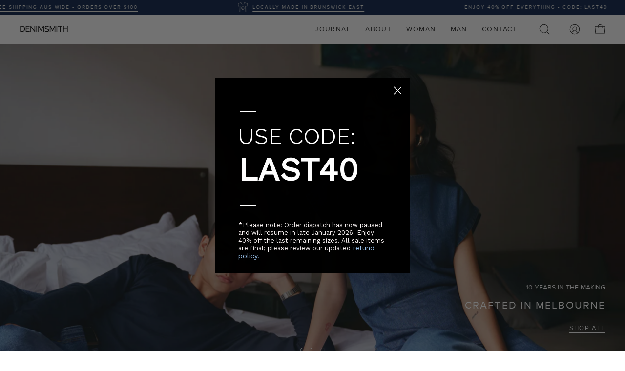

--- FILE ---
content_type: text/html; charset=utf-8
request_url: https://denimsmith.com.au/?attachment_id=7007
body_size: 46708
content:
<!doctype html>
<html class="no-js no-touch" lang="en">
<head>  <meta charset="utf-8">
    <!-- Google tag (gtag.js) -->

<script async src="https://www.googletagmanager.com/gtag/js?id=TAG_ID"></script>

<script>

 window.dataLayer = window.dataLayer || [];

 function gtag(){dataLayer.push(arguments);}

 gtag('js', new Date());

 gtag('config', 'TAG_ID');

</script>
  <meta http-equiv='X-UA-Compatible' content='IE=edge'>
  <meta name="viewport" content="width=device-width, height=device-height, initial-scale=1.0, minimum-scale=1.0">
  <link rel="canonical" href="https://denimsmith.com.au/" />
  <link rel="preconnect" href="https://cdn.shopify.com" crossorigin>
  <link rel="preconnect" href="https://fonts.shopify.com" crossorigin>
  <link rel="preconnect" href="https://monorail-edge.shopifysvc.com" crossorigin>

  <link href="//denimsmith.com.au/cdn/shop/t/10/assets/theme.css?v=33753290911853655421750566126" as="style" rel="preload">
  <link href="//denimsmith.com.au/cdn/shop/t/10/assets/vendor.js?v=74877493214922022811750566126" as="script" rel="preload">
  <link href="//denimsmith.com.au/cdn/shop/t/10/assets/theme.js?v=120423487381726801971750566126" as="script" rel="preload">

  <link rel="preload" as="image" href="//denimsmith.com.au/cdn/shop/t/10/assets/loading.svg?v=91665432863842511931750566126"><link rel="preload" as="image" href="//denimsmith.com.au/cdn/shop/files/Logo_-_White_60x60.svg?v=1707863939" data-preload="60x60"><style data-shopify>:root { --loader-image-size: 60px; }html:not(.is-loading) .loading-overlay { opacity: 0; visibility: hidden; pointer-events: none; }
    .loading-overlay { position: fixed; top: 0; left: 0; z-index: 99999; width: 100vw; height: 100vh; display: flex; align-items: center; justify-content: center; background: var(--bg); transition: opacity 0.3s ease-out, visibility 0s linear 0.3s; }
    .loading-overlay .loader__image--fallback { width: 320px; height: 100%; background: var(--loader-image) no-repeat center center/contain; }
    .loader__image__holder { position: absolute; top: 0; left: 0; width: 100%; height: 100%; font-size: 0; display: flex; align-items: center; justify-content: center; animation: pulse-loading 2s infinite ease-in-out; }
    .loader__image { max-width: 60px; height: auto; object-fit: contain; }</style><script>
    const loadingAppearance = "once";
    const loaded = sessionStorage.getItem('loaded');

    if (loadingAppearance === 'once') {
      if (loaded === null) {
        sessionStorage.setItem('loaded', true);
        document.documentElement.classList.add('is-loading');
      }
    } else {
      document.documentElement.classList.add('is-loading');
    }
  </script><link rel="shortcut icon" href="//denimsmith.com.au/cdn/shop/files/Logo_-_Black_32x32.svg?v=1707807721" type="image/png" />
  <title>Denimsmith – Denim Jeans Made In Melbourne</title><meta name="description" content="DENIMSMITH are like-minded creators of premium Melbourne made denim jeans, denim shorts and denim shirts. We have a common belief of producing high quality denim jeans."><link rel="preload" as="font" href="//denimsmith.com.au/cdn/fonts/poppins/poppins_n4.0ba78fa5af9b0e1a374041b3ceaadf0a43b41362.woff2" type="font/woff2" crossorigin><link rel="preload" as="font" href="//denimsmith.com.au/cdn/fonts/poppins/poppins_n4.0ba78fa5af9b0e1a374041b3ceaadf0a43b41362.woff2" type="font/woff2" crossorigin>

<meta property="og:site_name" content="Denimsmith">
<meta property="og:url" content="https://denimsmith.com.au/">
<meta property="og:title" content="Denimsmith – Denim Jeans Made In Melbourne">
<meta property="og:type" content="website">
<meta property="og:description" content="DENIMSMITH are like-minded creators of premium Melbourne made denim jeans, denim shorts and denim shirts. We have a common belief of producing high quality denim jeans."><meta property="og:image" content="http://denimsmith.com.au/cdn/shop/files/Meta-Image_3a984942-7670-4839-817e-19b1c1ad96d1.jpg?v=1708301117">
  <meta property="og:image:secure_url" content="https://denimsmith.com.au/cdn/shop/files/Meta-Image_3a984942-7670-4839-817e-19b1c1ad96d1.jpg?v=1708301117">
  <meta property="og:image:width" content="1920">
  <meta property="og:image:height" content="1080"><meta name="twitter:card" content="summary_large_image">
<meta name="twitter:title" content="Denimsmith – Denim Jeans Made In Melbourne">
<meta name="twitter:description" content="DENIMSMITH are like-minded creators of premium Melbourne made denim jeans, denim shorts and denim shirts. We have a common belief of producing high quality denim jeans.">
<style data-shopify>@font-face {
  font-family: Poppins;
  font-weight: 400;
  font-style: normal;
  font-display: swap;
  src: url("//denimsmith.com.au/cdn/fonts/poppins/poppins_n4.0ba78fa5af9b0e1a374041b3ceaadf0a43b41362.woff2") format("woff2"),
       url("//denimsmith.com.au/cdn/fonts/poppins/poppins_n4.214741a72ff2596839fc9760ee7a770386cf16ca.woff") format("woff");
}

@font-face {
  font-family: Poppins;
  font-weight: 400;
  font-style: normal;
  font-display: swap;
  src: url("//denimsmith.com.au/cdn/fonts/poppins/poppins_n4.0ba78fa5af9b0e1a374041b3ceaadf0a43b41362.woff2") format("woff2"),
       url("//denimsmith.com.au/cdn/fonts/poppins/poppins_n4.214741a72ff2596839fc9760ee7a770386cf16ca.woff") format("woff");
}




  @font-face {
  font-family: Poppins;
  font-weight: 500;
  font-style: normal;
  font-display: swap;
  src: url("//denimsmith.com.au/cdn/fonts/poppins/poppins_n5.ad5b4b72b59a00358afc706450c864c3c8323842.woff2") format("woff2"),
       url("//denimsmith.com.au/cdn/fonts/poppins/poppins_n5.33757fdf985af2d24b32fcd84c9a09224d4b2c39.woff") format("woff");
}




  @font-face {
  font-family: Poppins;
  font-weight: 100;
  font-style: normal;
  font-display: swap;
  src: url("//denimsmith.com.au/cdn/fonts/poppins/poppins_n1.91f1f2f2f3840810961af59e3a012dcc97d8ef59.woff2") format("woff2"),
       url("//denimsmith.com.au/cdn/fonts/poppins/poppins_n1.58d050ae3fe39914ce84b159a8c37ae874d01bfc.woff") format("woff");
}




  @font-face {
  font-family: Poppins;
  font-weight: 700;
  font-style: normal;
  font-display: swap;
  src: url("//denimsmith.com.au/cdn/fonts/poppins/poppins_n7.56758dcf284489feb014a026f3727f2f20a54626.woff2") format("woff2"),
       url("//denimsmith.com.au/cdn/fonts/poppins/poppins_n7.f34f55d9b3d3205d2cd6f64955ff4b36f0cfd8da.woff") format("woff");
}




  @font-face {
  font-family: Poppins;
  font-weight: 100;
  font-style: normal;
  font-display: swap;
  src: url("//denimsmith.com.au/cdn/fonts/poppins/poppins_n1.91f1f2f2f3840810961af59e3a012dcc97d8ef59.woff2") format("woff2"),
       url("//denimsmith.com.au/cdn/fonts/poppins/poppins_n1.58d050ae3fe39914ce84b159a8c37ae874d01bfc.woff") format("woff");
}




  @font-face {
  font-family: Poppins;
  font-weight: 500;
  font-style: normal;
  font-display: swap;
  src: url("//denimsmith.com.au/cdn/fonts/poppins/poppins_n5.ad5b4b72b59a00358afc706450c864c3c8323842.woff2") format("woff2"),
       url("//denimsmith.com.au/cdn/fonts/poppins/poppins_n5.33757fdf985af2d24b32fcd84c9a09224d4b2c39.woff") format("woff");
}




  @font-face {
  font-family: Poppins;
  font-weight: 400;
  font-style: italic;
  font-display: swap;
  src: url("//denimsmith.com.au/cdn/fonts/poppins/poppins_i4.846ad1e22474f856bd6b81ba4585a60799a9f5d2.woff2") format("woff2"),
       url("//denimsmith.com.au/cdn/fonts/poppins/poppins_i4.56b43284e8b52fc64c1fd271f289a39e8477e9ec.woff") format("woff");
}




  @font-face {
  font-family: Poppins;
  font-weight: 700;
  font-style: italic;
  font-display: swap;
  src: url("//denimsmith.com.au/cdn/fonts/poppins/poppins_i7.42fd71da11e9d101e1e6c7932199f925f9eea42d.woff2") format("woff2"),
       url("//denimsmith.com.au/cdn/fonts/poppins/poppins_i7.ec8499dbd7616004e21155106d13837fff4cf556.woff") format("woff");
}




  

:root {--COLOR-PRIMARY-OPPOSITE: #ffffff;
  --COLOR-PRIMARY-OPPOSITE-ALPHA-20: rgba(255, 255, 255, 0.2);
  --COLOR-PRIMARY-LIGHTEN-DARKEN-ALPHA-20: rgba(60, 60, 60, 0.2);
  --COLOR-PRIMARY-LIGHTEN-DARKEN-ALPHA-30: rgba(60, 60, 60, 0.3);

  --PRIMARY-BUTTONS-COLOR-BG: #222222;
  --PRIMARY-BUTTONS-COLOR-TEXT: #ffffff;
  --PRIMARY-BUTTONS-COLOR-BORDER: #222222;

  --PRIMARY-BUTTONS-COLOR-LIGHTEN-DARKEN: #3c3c3c;

  --PRIMARY-BUTTONS-COLOR-ALPHA-05: rgba(34, 34, 34, 0.05);
  --PRIMARY-BUTTONS-COLOR-ALPHA-10: rgba(34, 34, 34, 0.1);
  --PRIMARY-BUTTONS-COLOR-ALPHA-50: rgba(34, 34, 34, 0.5);--COLOR-SECONDARY-OPPOSITE: #000000;
  --COLOR-SECONDARY-OPPOSITE-ALPHA-20: rgba(0, 0, 0, 0.2);
  --COLOR-SECONDARY-LIGHTEN-DARKEN-ALPHA-20: rgba(190, 190, 190, 0.2);
  --COLOR-SECONDARY-LIGHTEN-DARKEN-ALPHA-30: rgba(190, 190, 190, 0.3);

  --SECONDARY-BUTTONS-COLOR-BG: #d7d7d7;
  --SECONDARY-BUTTONS-COLOR-TEXT: #000000;
  --SECONDARY-BUTTONS-COLOR-BORDER: #d7d7d7;

  --SECONDARY-BUTTONS-COLOR-ALPHA-05: rgba(215, 215, 215, 0.05);
  --SECONDARY-BUTTONS-COLOR-ALPHA-10: rgba(215, 215, 215, 0.1);
  --SECONDARY-BUTTONS-COLOR-ALPHA-50: rgba(215, 215, 215, 0.5);--OUTLINE-BUTTONS-PRIMARY-BG: transparent;
  --OUTLINE-BUTTONS-PRIMARY-TEXT: #222222;
  --OUTLINE-BUTTONS-PRIMARY-BORDER: #222222;
  --OUTLINE-BUTTONS-PRIMARY-BG-HOVER: rgba(60, 60, 60, 0.2);

  --OUTLINE-BUTTONS-SECONDARY-BG: transparent;
  --OUTLINE-BUTTONS-SECONDARY-TEXT: #d7d7d7;
  --OUTLINE-BUTTONS-SECONDARY-BORDER: #d7d7d7;
  --OUTLINE-BUTTONS-SECONDARY-BG-HOVER: rgba(190, 190, 190, 0.2);

  --OUTLINE-BUTTONS-WHITE-BG: transparent;
  --OUTLINE-BUTTONS-WHITE-TEXT: #ffffff;
  --OUTLINE-BUTTONS-WHITE-BORDER: #ffffff;

  --OUTLINE-BUTTONS-BLACK-BG: transparent;
  --OUTLINE-BUTTONS-BLACK-TEXT: #000000;
  --OUTLINE-BUTTONS-BLACK-BORDER: #000000;--OUTLINE-SOLID-BUTTONS-PRIMARY-BG: #222222;
  --OUTLINE-SOLID-BUTTONS-PRIMARY-TEXT: #ffffff;
  --OUTLINE-SOLID-BUTTONS-PRIMARY-BORDER: #ffffff;
  --OUTLINE-SOLID-BUTTONS-PRIMARY-BG-HOVER: rgba(255, 255, 255, 0.2);

  --OUTLINE-SOLID-BUTTONS-SECONDARY-BG: #d7d7d7;
  --OUTLINE-SOLID-BUTTONS-SECONDARY-TEXT: #000000;
  --OUTLINE-SOLID-BUTTONS-SECONDARY-BORDER: #000000;
  --OUTLINE-SOLID-BUTTONS-SECONDARY-BG-HOVER: rgba(0, 0, 0, 0.2);

  --OUTLINE-SOLID-BUTTONS-WHITE-BG: #ffffff;
  --OUTLINE-SOLID-BUTTONS-WHITE-TEXT: #000000;
  --OUTLINE-SOLID-BUTTONS-WHITE-BORDER: #000000;

  --OUTLINE-SOLID-BUTTONS-BLACK-BG: #000000;
  --OUTLINE-SOLID-BUTTONS-BLACK-TEXT: #ffffff;
  --OUTLINE-SOLID-BUTTONS-BLACK-BORDER: #ffffff;--COLOR-HEADING: #222222;
  --COLOR-TEXT: #222222;
  --COLOR-TEXT-DARKEN: #000000;
  --COLOR-TEXT-LIGHTEN: #555555;
  --COLOR-TEXT-ALPHA-5: rgba(34, 34, 34, 0.05);
  --COLOR-TEXT-ALPHA-8: rgba(34, 34, 34, 0.08);
  --COLOR-TEXT-ALPHA-10: rgba(34, 34, 34, 0.1);
  --COLOR-TEXT-ALPHA-15: rgba(34, 34, 34, 0.15);
  --COLOR-TEXT-ALPHA-20: rgba(34, 34, 34, 0.2);
  --COLOR-TEXT-ALPHA-25: rgba(34, 34, 34, 0.25);
  --COLOR-TEXT-ALPHA-50: rgba(34, 34, 34, 0.5);
  --COLOR-TEXT-ALPHA-60: rgba(34, 34, 34, 0.6);
  --COLOR-TEXT-ALPHA-85: rgba(34, 34, 34, 0.85);

  --COLOR-BG: #ffffff;
  --COLOR-BG-ALPHA-25: rgba(255, 255, 255, 0.25);
  --COLOR-BG-ALPHA-35: rgba(255, 255, 255, 0.35);
  --COLOR-BG-ALPHA-60: rgba(255, 255, 255, 0.6);
  --COLOR-BG-ALPHA-65: rgba(255, 255, 255, 0.65);
  --COLOR-BG-ALPHA-85: rgba(255, 255, 255, 0.85);
  --COLOR-BG-OVERLAY: rgba(255, 255, 255, 0.75);
  --COLOR-BG-DARKEN: #e6e6e6;
  --COLOR-BG-LIGHTEN-DARKEN: #e6e6e6;
  --COLOR-BG-LIGHTEN-DARKEN-2: #cdcdcd;
  --COLOR-BG-LIGHTEN-DARKEN-3: #b3b3b3;
  --COLOR-BG-LIGHTEN-DARKEN-4: #9a9a9a;
  --COLOR-BG-LIGHTEN-DARKEN-CONTRAST: #b3b3b3;
  --COLOR-BG-LIGHTEN-DARKEN-CONTRAST-2: #999999;
  --COLOR-BG-LIGHTEN-DARKEN-CONTRAST-3: #808080;
  --COLOR-BG-LIGHTEN-DARKEN-CONTRAST-4: #666666;

  --COLOR-BG-SECONDARY: #f2f2f2;
  --COLOR-BG-SECONDARY-LIGHTEN-DARKEN: #d8d8d8;
  --COLOR-BG-SECONDARY-LIGHTEN-DARKEN-50: rgba(216, 216, 216, 0.5);
  --COLOR-BG-SECONDARY-LIGHTEN-DARKEN-CONTRAST: #727272;

  --COLOR-INPUT-BG: #ffffff;

  --COLOR-ACCENT: #0B0B0B;
  --COLOR-ACCENT-TEXT: #fff;

  --COLOR-BORDER: #222222;
  --COLOR-BORDER-ALPHA-15: rgba(34, 34, 34, 0.15);
  --COLOR-BORDER-ALPHA-30: rgba(34, 34, 34, 0.3);
  --COLOR-BORDER-ALPHA-50: rgba(34, 34, 34, 0.5);
  --COLOR-BORDER-ALPHA-65: rgba(34, 34, 34, 0.65);
  --COLOR-BORDER-LIGHTEN-DARKEN: #6f6f6f;
  --COLOR-BORDER-HAIRLINE: #f7f7f7;

  --COLOR-SALE-BG: #0B0B0B;
  --COLOR-SALE-TEXT: #ffffff;
  --COLOR-CUSTOM-BG: #79212a;
  --COLOR-CUSTOM-TEXT: #ffffff;
  --COLOR-SOLD-BG: #004AC7;
  --COLOR-SOLD-TEXT: #ffffff;
  --COLOR-SAVING-BG: #222222;
  --COLOR-SAVING-TEXT: #ffffff;

  --COLOR-WHITE-BLACK: fff;
  --COLOR-BLACK-WHITE: #000;--COLOR-DISABLED-GREY: rgba(34, 34, 34, 0.05);
  --COLOR-DISABLED-GREY-DARKEN: rgba(34, 34, 34, 0.45);
  --COLOR-ERROR: #D02E2E;
  --COLOR-ERROR-BG: #f3cbcb;
  --COLOR-SUCCESS: #56AD6A;
  --COLOR-SUCCESS-BG: #ECFEF0;
  --COLOR-WARN: #ECBD5E;
  --COLOR-TRANSPARENT: rgba(255, 255, 255, 0);

  --COLOR-WHITE: #ffffff;
  --COLOR-WHITE-DARKEN: #f2f2f2;
  --COLOR-WHITE-ALPHA-10: rgba(255, 255, 255, 0.1);
  --COLOR-WHITE-ALPHA-20: rgba(255, 255, 255, 0.2);
  --COLOR-WHITE-ALPHA-25: rgba(255, 255, 255, 0.25);
  --COLOR-WHITE-ALPHA-50: rgba(255, 255, 255, 0.5);
  --COLOR-WHITE-ALPHA-60: rgba(255, 255, 255, 0.6);
  --COLOR-BLACK: #000000;
  --COLOR-BLACK-LIGHTEN: #1a1a1a;
  --COLOR-BLACK-ALPHA-10: rgba(0, 0, 0, 0.1);
  --COLOR-BLACK-ALPHA-20: rgba(0, 0, 0, 0.2);
  --COLOR-BLACK-ALPHA-25: rgba(0, 0, 0, 0.25);
  --COLOR-BLACK-ALPHA-50: rgba(0, 0, 0, 0.5);
  --COLOR-BLACK-ALPHA-60: rgba(0, 0, 0, 0.6);--FONT-STACK-BODY: Poppins, sans-serif;
  --FONT-STYLE-BODY: normal;
  --FONT-STYLE-BODY-ITALIC: italic;
  --FONT-ADJUST-BODY: 1.0;

  --FONT-WEIGHT-BODY: 400;
  --FONT-WEIGHT-BODY-LIGHT: 100;
  --FONT-WEIGHT-BODY-MEDIUM: 700;
  --FONT-WEIGHT-BODY-BOLD: 500;

  --FONT-STACK-HEADING: Poppins, sans-serif;
  --FONT-STYLE-HEADING: normal;
  --FONT-STYLE-HEADING-ITALIC: italic;
  --FONT-ADJUST-HEADING: 0.9;

  --FONT-WEIGHT-HEADING: 400;
  --FONT-WEIGHT-HEADING-LIGHT: 100;
  --FONT-WEIGHT-HEADING-MEDIUM: 700;
  --FONT-WEIGHT-HEADING-BOLD: 500;

  --FONT-STACK-NAV: Poppins, sans-serif;
  --FONT-STYLE-NAV: normal;
  --FONT-STYLE-NAV-ITALIC: italic;
  --FONT-ADJUST-NAV: 1.0;
  --FONT-ADJUST-NAV-TOP-LEVEL: 0.9;

  --FONT-WEIGHT-NAV: 400;
  --FONT-WEIGHT-NAV-LIGHT: 100;
  --FONT-WEIGHT-NAV-MEDIUM: 700;
  --FONT-WEIGHT-NAV-BOLD: 500;

  --FONT-ADJUST-PRODUCT-GRID: 0.9;

  --FONT-STACK-BUTTON: Poppins, sans-serif;
  --FONT-STYLE-BUTTON: normal;
  --FONT-STYLE-BUTTON-ITALIC: italic;
  --FONT-ADJUST-BUTTON: 0.8;

  --FONT-WEIGHT-BUTTON: 400;
  --FONT-WEIGHT-BUTTON-MEDIUM: 700;
  --FONT-WEIGHT-BUTTON-BOLD: 500;

  --FONT-STACK-SUBHEADING: "system_ui", -apple-system, 'Segoe UI', Roboto, 'Helvetica Neue', 'Noto Sans', 'Liberation Sans', Arial, sans-serif, 'Apple Color Emoji', 'Segoe UI Emoji', 'Segoe UI Symbol', 'Noto Color Emoji';
  --FONT-STYLE-SUBHEADING: normal;
  --FONT-ADJUST-SUBHEADING: 1.0;

  --FONT-WEIGHT-SUBHEADING: 400;
  --FONT-WEIGHT-SUBHEADING-BOLD: 700;

  --FONT-STACK-LABEL: Poppins, sans-serif;
  --FONT-STYLE-LABEL: normal;
  --FONT-ADJUST-LABEL: 0.65;

  --FONT-WEIGHT-LABEL: 500;

  --LETTER-SPACING-NAV: 0.1em;
  --LETTER-SPACING-SUBHEADING: 0.0em;
  --LETTER-SPACING-BUTTON: 0.125em;
  --LETTER-SPACING-LABEL: 0.05em;

  --BUTTON-TEXT-CAPS: uppercase;
  --SUBHEADING-TEXT-CAPS: none;
  --LABEL-TEXT-CAPS: uppercase;--FONT-SIZE-INPUT: 1.0rem;--RADIUS: 30px;
  --RADIUS-SMALL: 22px;
  --RADIUS-TINY: 14px;
  --RADIUS-BADGE: 3px;
  --RADIUS-CHECKBOX: 4px;
  --RADIUS-TEXTAREA: 8px;--PRODUCT-MEDIA-PADDING-TOP: 140.0%;--BORDER-WIDTH: 1px;--STROKE-WIDTH: 12px;--SITE-WIDTH: 1440px;
  --SITE-WIDTH-NARROW: 840px;--COLOR-UPSELLS-BG: #F1EFE8;
  --COLOR-UPSELLS-TEXT: #0B0B0B;
  --COLOR-UPSELLS-TEXT-LIGHTEN: #3e3e3e;
  --COLOR-UPSELLS-DISABLED-GREY-DARKEN: rgba(11, 11, 11, 0.45);
  --UPSELLS-HEIGHT: 130px;
  --UPSELLS-IMAGE-WIDTH: 30%;--ICON-ARROW-RIGHT: url( "//denimsmith.com.au/cdn/shop/t/10/assets/icon-chevron-right.svg?v=115618353204357621731750566126" );--loading-svg: url( "//denimsmith.com.au/cdn/shop/t/10/assets/loading.svg?v=91665432863842511931750566126" );
  --icon-check: url( "//denimsmith.com.au/cdn/shop/t/10/assets/icon-check.svg?v=175316081881880408121750566126" );
  --icon-check-swatch: url( "//denimsmith.com.au/cdn/shop/t/10/assets/icon-check-swatch.svg?v=131897745589030387781750566126" );
  --icon-zoom-in: url( "//denimsmith.com.au/cdn/shop/t/10/assets/icon-zoom-in.svg?v=157433013461716915331750566126" );
  --icon-zoom-out: url( "//denimsmith.com.au/cdn/shop/t/10/assets/icon-zoom-out.svg?v=164909107869959372931750566126" );--collection-sticky-bar-height: 0px;
  --collection-image-padding-top: 60%;

  --drawer-width: 400px;
  --drawer-transition: transform 0.4s cubic-bezier(0.46, 0.01, 0.32, 1);--gutter: 60px;
  --gutter-mobile: 20px;
  --grid-gutter: 20px;
  --grid-gutter-mobile: 35px;--inner: 20px;
  --inner-tablet: 18px;
  --inner-mobile: 16px;--grid: repeat(4, minmax(0, 1fr));
  --grid-tablet: repeat(3, minmax(0, 1fr));
  --grid-mobile: repeat(2, minmax(0, 1fr));
  --megamenu-grid: repeat(4, minmax(0, 1fr));
  --grid-row: 1 / span 4;--scrollbar-width: 0px;--overlay: #000;
  --overlay-opacity: 1;--swatch-width: 38px;
  --swatch-height: 20px;
  --swatch-size: 32px;
  --swatch-size-mobile: 30px;

  
  --move-offset: 20px;

  
  --autoplay-speed: 2200ms;

  
--filter-bg: .97;
  
    --product-filter-bg: 1.0;
  
  --FONT-STACK-BODY: 'Proxima Nova Regular', sans-serif;
  --FONT-STACK-HEADING: 'Proxima Nova Regular', sans-serif;
  --FONT-STACK-NAV: 'Proxima Nova Regular', sans-serif;
  --FONT-STACK-BUTTON: 'Proxima Nova Regular', sans-serif;
  --FONT-STACK-SUBHEADING: 'Proxima Nova Regular', -apple-system, 'Segoe UI', Roboto, 'Helvetica Neue', 'Noto Sans', 'Liberation Sans', Arial, sans-serif, 'Apple Color Emoji', 'Segoe UI Emoji', 'Segoe UI Symbol', 'Noto Color Emoji';
  --FONT-STACK-LABEL: 'Proxima Nova Regular', sans-serif;
  --LETTER-SPACING-HEADING: 0.1em;

}</style><link href="//denimsmith.com.au/cdn/shop/t/10/assets/theme.css?v=33753290911853655421750566126" rel="stylesheet" type="text/css" media="all" /><script type="text/javascript">
    if (window.MSInputMethodContext && document.documentMode) {
      var scripts = document.getElementsByTagName('script')[0];
      var polyfill = document.createElement("script");
      polyfill.defer = true;
      polyfill.src = "//denimsmith.com.au/cdn/shop/t/10/assets/ie11.js?v=164037955086922138091750566126";

      scripts.parentNode.insertBefore(polyfill, scripts);

      document.documentElement.classList.add('ie11');
    } else {
      document.documentElement.className = document.documentElement.className.replace('no-js', 'js');
    }

    let root = '/';
    if (root[root.length - 1] !== '/') {
      root = `${root}/`;
    }

    window.theme = {
      routes: {
        root: root,
        cart_url: "\/cart",
        cart_add_url: "\/cart\/add",
        cart_change_url: "\/cart\/change",
        shop_url: "https:\/\/denimsmith.com.au",
        searchUrl: '/search',
        predictiveSearchUrl: '/search/suggest',
        product_recommendations_url: "\/recommendations\/products"
      },
      assets: {
        photoswipe: '//denimsmith.com.au/cdn/shop/t/10/assets/photoswipe.js?v=162613001030112971491750566126',
        smoothscroll: '//denimsmith.com.au/cdn/shop/t/10/assets/smoothscroll.js?v=37906625415260927261750566126',
        no_image: "//denimsmith.com.au/cdn/shop/files/Logo_-_White_1024x.svg?v=1707863939",
        swatches: '//denimsmith.com.au/cdn/shop/t/10/assets/swatches.json?v=108341084980828767351750566126',
        base: "//denimsmith.com.au/cdn/shop/t/10/assets/"
      },
      strings: {
        add_to_cart: "Add to Cart",
        cart_acceptance_error: "You must accept our terms and conditions.",
        cart_empty: "Your cart is currently empty.",
        cart_price: "Price",
        cart_quantity: "Quantity",
        cart_items_one: "{{ count }} item",
        cart_items_many: "{{ count }} items",
        cart_title: "Cart",
        cart_total: "Total",
        continue_shopping: "Continue Shopping",
        free: "Free",
        limit_error: "Sorry, looks like we don\u0026#39;t have enough of this product.",
        preorder: "Pre-Order",
        remove: "Remove",
        sale_badge_text: "Sale",
        saving_badge: "Save {{ discount }}",
        saving_up_to_badge: "Save up to {{ discount }}",
        sold_out: "Sold Out",
        subscription: "Subscription",
        unavailable: "Unavailable",
        unit_price_label: "Unit price",
        unit_price_separator: "per",
        zero_qty_error: "Quantity must be greater than 0.",
        delete_confirm: "Are you sure you wish to delete this address?",
        newsletter_product_availability: "Notify Me When It’s Available"
      },
      icons: {
        plus: '<svg aria-hidden="true" focusable="false" role="presentation" class="icon icon-toggle-plus" viewBox="0 0 192 192"><path d="M30 96h132M96 30v132" stroke="currentColor" stroke-linecap="round" stroke-linejoin="round"/></svg>',
        minus: '<svg aria-hidden="true" focusable="false" role="presentation" class="icon icon-toggle-minus" viewBox="0 0 192 192"><path d="M30 96h132" stroke="currentColor" stroke-linecap="round" stroke-linejoin="round"/></svg>',
        close: '<svg aria-hidden="true" focusable="false" role="presentation" class="icon icon-close" viewBox="0 0 192 192"><path d="M150 42 42 150M150 150 42 42" stroke="currentColor" stroke-linecap="round" stroke-linejoin="round"/></svg>'
      },
      settings: {
        animations: true,
        cartType: "drawer",
        enableAcceptTerms: true,
        enableInfinityScroll: true,
        enablePaymentButton: true,
        gridImageSize: "cover",
        gridImageAspectRatio: 1.4,
        mobileMenuBehaviour: "trigger",
        productGridHover: "image",
        savingBadgeType: "percentage",
        showSaleBadge: false,
        showSoldBadge: false,
        showSavingBadge: false,
        quickBuy: "quick_buy",
        suggestArticles: false,
        suggestCollections: false,
        suggestProducts: true,
        suggestPages: false,
        suggestionsResultsLimit: 5,
        currency_code_enable: true,
        hideInventoryCount: true,
        enableColorSwatchesCollection: false,
      },
      sizes: {
        mobile: 480,
        small: 768,
        large: 1024,
        widescreen: 1440
      },
      moneyFormat: "${{amount}}",
      moneyWithCurrencyFormat: "${{amount}} AUD",
      subtotal: 0,
      info: {
        name: 'Palo Alto'
      },
      version: '5.5.0'
    };
    window.PaloAlto = window.PaloAlto || {};
    window.slate = window.slate || {};
    window.isHeaderTransparent = false;
    window.stickyHeaderHeight = 60;
    window.lastWindowWidth = window.innerWidth || document.documentElement.clientWidth;
  </script><script src="//denimsmith.com.au/cdn/shop/t/10/assets/vendor.js?v=74877493214922022811750566126" defer="defer"></script>
  <script src="//denimsmith.com.au/cdn/shop/t/10/assets/theme.js?v=120423487381726801971750566126" defer="defer"></script>
<link rel="stylesheet" href="//denimsmith.com.au/cdn/shop/t/10/assets/denimsmith_global.css?v=68901669527121285381750566126">    <link href="//denimsmith.com.au/cdn/shop/t/10/assets/denimsmith_custom-fonts.css?v=31330889896159855561750566126" rel="stylesheet" type="text/css" media="all" />
  

  <script>window.performance && window.performance.mark && window.performance.mark('shopify.content_for_header.start');</script><meta name="facebook-domain-verification" content="2297fp5kimkuw8cu37vi73sulecnlf">
<meta id="shopify-digital-wallet" name="shopify-digital-wallet" content="/64103547062/digital_wallets/dialog">
<meta name="shopify-checkout-api-token" content="79b1d55f09f82ade9404cf9ecd6a98ed">
<meta id="in-context-paypal-metadata" data-shop-id="64103547062" data-venmo-supported="false" data-environment="production" data-locale="en_US" data-paypal-v4="true" data-currency="AUD">
<script async="async" src="/checkouts/internal/preloads.js?locale=en-AU"></script>
<link rel="preconnect" href="https://shop.app" crossorigin="anonymous">
<script async="async" src="https://shop.app/checkouts/internal/preloads.js?locale=en-AU&shop_id=64103547062" crossorigin="anonymous"></script>
<script id="apple-pay-shop-capabilities" type="application/json">{"shopId":64103547062,"countryCode":"AU","currencyCode":"AUD","merchantCapabilities":["supports3DS"],"merchantId":"gid:\/\/shopify\/Shop\/64103547062","merchantName":"Denimsmith","requiredBillingContactFields":["postalAddress","email"],"requiredShippingContactFields":["postalAddress","email"],"shippingType":"shipping","supportedNetworks":["visa","masterCard","amex","jcb"],"total":{"type":"pending","label":"Denimsmith","amount":"1.00"},"shopifyPaymentsEnabled":true,"supportsSubscriptions":true}</script>
<script id="shopify-features" type="application/json">{"accessToken":"79b1d55f09f82ade9404cf9ecd6a98ed","betas":["rich-media-storefront-analytics"],"domain":"denimsmith.com.au","predictiveSearch":true,"shopId":64103547062,"locale":"en"}</script>
<script>var Shopify = Shopify || {};
Shopify.shop = "denimsmith-au.myshopify.com";
Shopify.locale = "en";
Shopify.currency = {"active":"AUD","rate":"1.0"};
Shopify.country = "AU";
Shopify.theme = {"name":"Denimsmith | Production + ZILIO: Release 1.0.0","id":143492710582,"schema_name":"Denimsmith | Palo Alto","schema_version":"1.0.0 | 5.5.0","theme_store_id":null,"role":"main"};
Shopify.theme.handle = "null";
Shopify.theme.style = {"id":null,"handle":null};
Shopify.cdnHost = "denimsmith.com.au/cdn";
Shopify.routes = Shopify.routes || {};
Shopify.routes.root = "/";</script>
<script type="module">!function(o){(o.Shopify=o.Shopify||{}).modules=!0}(window);</script>
<script>!function(o){function n(){var o=[];function n(){o.push(Array.prototype.slice.apply(arguments))}return n.q=o,n}var t=o.Shopify=o.Shopify||{};t.loadFeatures=n(),t.autoloadFeatures=n()}(window);</script>
<script>
  window.ShopifyPay = window.ShopifyPay || {};
  window.ShopifyPay.apiHost = "shop.app\/pay";
  window.ShopifyPay.redirectState = null;
</script>
<script id="shop-js-analytics" type="application/json">{"pageType":"index"}</script>
<script defer="defer" async type="module" src="//denimsmith.com.au/cdn/shopifycloud/shop-js/modules/v2/client.init-shop-cart-sync_BT-GjEfc.en.esm.js"></script>
<script defer="defer" async type="module" src="//denimsmith.com.au/cdn/shopifycloud/shop-js/modules/v2/chunk.common_D58fp_Oc.esm.js"></script>
<script defer="defer" async type="module" src="//denimsmith.com.au/cdn/shopifycloud/shop-js/modules/v2/chunk.modal_xMitdFEc.esm.js"></script>
<script type="module">
  await import("//denimsmith.com.au/cdn/shopifycloud/shop-js/modules/v2/client.init-shop-cart-sync_BT-GjEfc.en.esm.js");
await import("//denimsmith.com.au/cdn/shopifycloud/shop-js/modules/v2/chunk.common_D58fp_Oc.esm.js");
await import("//denimsmith.com.au/cdn/shopifycloud/shop-js/modules/v2/chunk.modal_xMitdFEc.esm.js");

  window.Shopify.SignInWithShop?.initShopCartSync?.({"fedCMEnabled":true,"windoidEnabled":true});

</script>
<script>
  window.Shopify = window.Shopify || {};
  if (!window.Shopify.featureAssets) window.Shopify.featureAssets = {};
  window.Shopify.featureAssets['shop-js'] = {"shop-cart-sync":["modules/v2/client.shop-cart-sync_DZOKe7Ll.en.esm.js","modules/v2/chunk.common_D58fp_Oc.esm.js","modules/v2/chunk.modal_xMitdFEc.esm.js"],"init-fed-cm":["modules/v2/client.init-fed-cm_B6oLuCjv.en.esm.js","modules/v2/chunk.common_D58fp_Oc.esm.js","modules/v2/chunk.modal_xMitdFEc.esm.js"],"shop-cash-offers":["modules/v2/client.shop-cash-offers_D2sdYoxE.en.esm.js","modules/v2/chunk.common_D58fp_Oc.esm.js","modules/v2/chunk.modal_xMitdFEc.esm.js"],"shop-login-button":["modules/v2/client.shop-login-button_QeVjl5Y3.en.esm.js","modules/v2/chunk.common_D58fp_Oc.esm.js","modules/v2/chunk.modal_xMitdFEc.esm.js"],"pay-button":["modules/v2/client.pay-button_DXTOsIq6.en.esm.js","modules/v2/chunk.common_D58fp_Oc.esm.js","modules/v2/chunk.modal_xMitdFEc.esm.js"],"shop-button":["modules/v2/client.shop-button_DQZHx9pm.en.esm.js","modules/v2/chunk.common_D58fp_Oc.esm.js","modules/v2/chunk.modal_xMitdFEc.esm.js"],"avatar":["modules/v2/client.avatar_BTnouDA3.en.esm.js"],"init-windoid":["modules/v2/client.init-windoid_CR1B-cfM.en.esm.js","modules/v2/chunk.common_D58fp_Oc.esm.js","modules/v2/chunk.modal_xMitdFEc.esm.js"],"init-shop-for-new-customer-accounts":["modules/v2/client.init-shop-for-new-customer-accounts_C_vY_xzh.en.esm.js","modules/v2/client.shop-login-button_QeVjl5Y3.en.esm.js","modules/v2/chunk.common_D58fp_Oc.esm.js","modules/v2/chunk.modal_xMitdFEc.esm.js"],"init-shop-email-lookup-coordinator":["modules/v2/client.init-shop-email-lookup-coordinator_BI7n9ZSv.en.esm.js","modules/v2/chunk.common_D58fp_Oc.esm.js","modules/v2/chunk.modal_xMitdFEc.esm.js"],"init-shop-cart-sync":["modules/v2/client.init-shop-cart-sync_BT-GjEfc.en.esm.js","modules/v2/chunk.common_D58fp_Oc.esm.js","modules/v2/chunk.modal_xMitdFEc.esm.js"],"shop-toast-manager":["modules/v2/client.shop-toast-manager_DiYdP3xc.en.esm.js","modules/v2/chunk.common_D58fp_Oc.esm.js","modules/v2/chunk.modal_xMitdFEc.esm.js"],"init-customer-accounts":["modules/v2/client.init-customer-accounts_D9ZNqS-Q.en.esm.js","modules/v2/client.shop-login-button_QeVjl5Y3.en.esm.js","modules/v2/chunk.common_D58fp_Oc.esm.js","modules/v2/chunk.modal_xMitdFEc.esm.js"],"init-customer-accounts-sign-up":["modules/v2/client.init-customer-accounts-sign-up_iGw4briv.en.esm.js","modules/v2/client.shop-login-button_QeVjl5Y3.en.esm.js","modules/v2/chunk.common_D58fp_Oc.esm.js","modules/v2/chunk.modal_xMitdFEc.esm.js"],"shop-follow-button":["modules/v2/client.shop-follow-button_CqMgW2wH.en.esm.js","modules/v2/chunk.common_D58fp_Oc.esm.js","modules/v2/chunk.modal_xMitdFEc.esm.js"],"checkout-modal":["modules/v2/client.checkout-modal_xHeaAweL.en.esm.js","modules/v2/chunk.common_D58fp_Oc.esm.js","modules/v2/chunk.modal_xMitdFEc.esm.js"],"shop-login":["modules/v2/client.shop-login_D91U-Q7h.en.esm.js","modules/v2/chunk.common_D58fp_Oc.esm.js","modules/v2/chunk.modal_xMitdFEc.esm.js"],"lead-capture":["modules/v2/client.lead-capture_BJmE1dJe.en.esm.js","modules/v2/chunk.common_D58fp_Oc.esm.js","modules/v2/chunk.modal_xMitdFEc.esm.js"],"payment-terms":["modules/v2/client.payment-terms_Ci9AEqFq.en.esm.js","modules/v2/chunk.common_D58fp_Oc.esm.js","modules/v2/chunk.modal_xMitdFEc.esm.js"]};
</script>
<script>(function() {
  var isLoaded = false;
  function asyncLoad() {
    if (isLoaded) return;
    isLoaded = true;
    var urls = ["https:\/\/script.pop-convert.com\/new-micro\/production.pc.min.js?unique_id=denimsmith-au.myshopify.com\u0026shop=denimsmith-au.myshopify.com","https:\/\/cdn.s3.pop-convert.com\/pcjs.production.min.js?unique_id=denimsmith-au.myshopify.com\u0026shop=denimsmith-au.myshopify.com"];
    for (var i = 0; i < urls.length; i++) {
      var s = document.createElement('script');
      s.type = 'text/javascript';
      s.async = true;
      s.src = urls[i];
      var x = document.getElementsByTagName('script')[0];
      x.parentNode.insertBefore(s, x);
    }
  };
  if(window.attachEvent) {
    window.attachEvent('onload', asyncLoad);
  } else {
    window.addEventListener('load', asyncLoad, false);
  }
})();</script>
<script id="__st">var __st={"a":64103547062,"offset":39600,"reqid":"66b4398e-14f7-4265-8902-93b92d572c84-1769127923","pageurl":"denimsmith.com.au\/?attachment_id=7007","u":"4da6a3ad546c","p":"home"};</script>
<script>window.ShopifyPaypalV4VisibilityTracking = true;</script>
<script id="captcha-bootstrap">!function(){'use strict';const t='contact',e='account',n='new_comment',o=[[t,t],['blogs',n],['comments',n],[t,'customer']],c=[[e,'customer_login'],[e,'guest_login'],[e,'recover_customer_password'],[e,'create_customer']],r=t=>t.map((([t,e])=>`form[action*='/${t}']:not([data-nocaptcha='true']) input[name='form_type'][value='${e}']`)).join(','),a=t=>()=>t?[...document.querySelectorAll(t)].map((t=>t.form)):[];function s(){const t=[...o],e=r(t);return a(e)}const i='password',u='form_key',d=['recaptcha-v3-token','g-recaptcha-response','h-captcha-response',i],f=()=>{try{return window.sessionStorage}catch{return}},m='__shopify_v',_=t=>t.elements[u];function p(t,e,n=!1){try{const o=window.sessionStorage,c=JSON.parse(o.getItem(e)),{data:r}=function(t){const{data:e,action:n}=t;return t[m]||n?{data:e,action:n}:{data:t,action:n}}(c);for(const[e,n]of Object.entries(r))t.elements[e]&&(t.elements[e].value=n);n&&o.removeItem(e)}catch(o){console.error('form repopulation failed',{error:o})}}const l='form_type',E='cptcha';function T(t){t.dataset[E]=!0}const w=window,h=w.document,L='Shopify',v='ce_forms',y='captcha';let A=!1;((t,e)=>{const n=(g='f06e6c50-85a8-45c8-87d0-21a2b65856fe',I='https://cdn.shopify.com/shopifycloud/storefront-forms-hcaptcha/ce_storefront_forms_captcha_hcaptcha.v1.5.2.iife.js',D={infoText:'Protected by hCaptcha',privacyText:'Privacy',termsText:'Terms'},(t,e,n)=>{const o=w[L][v],c=o.bindForm;if(c)return c(t,g,e,D).then(n);var r;o.q.push([[t,g,e,D],n]),r=I,A||(h.body.append(Object.assign(h.createElement('script'),{id:'captcha-provider',async:!0,src:r})),A=!0)});var g,I,D;w[L]=w[L]||{},w[L][v]=w[L][v]||{},w[L][v].q=[],w[L][y]=w[L][y]||{},w[L][y].protect=function(t,e){n(t,void 0,e),T(t)},Object.freeze(w[L][y]),function(t,e,n,w,h,L){const[v,y,A,g]=function(t,e,n){const i=e?o:[],u=t?c:[],d=[...i,...u],f=r(d),m=r(i),_=r(d.filter((([t,e])=>n.includes(e))));return[a(f),a(m),a(_),s()]}(w,h,L),I=t=>{const e=t.target;return e instanceof HTMLFormElement?e:e&&e.form},D=t=>v().includes(t);t.addEventListener('submit',(t=>{const e=I(t);if(!e)return;const n=D(e)&&!e.dataset.hcaptchaBound&&!e.dataset.recaptchaBound,o=_(e),c=g().includes(e)&&(!o||!o.value);(n||c)&&t.preventDefault(),c&&!n&&(function(t){try{if(!f())return;!function(t){const e=f();if(!e)return;const n=_(t);if(!n)return;const o=n.value;o&&e.removeItem(o)}(t);const e=Array.from(Array(32),(()=>Math.random().toString(36)[2])).join('');!function(t,e){_(t)||t.append(Object.assign(document.createElement('input'),{type:'hidden',name:u})),t.elements[u].value=e}(t,e),function(t,e){const n=f();if(!n)return;const o=[...t.querySelectorAll(`input[type='${i}']`)].map((({name:t})=>t)),c=[...d,...o],r={};for(const[a,s]of new FormData(t).entries())c.includes(a)||(r[a]=s);n.setItem(e,JSON.stringify({[m]:1,action:t.action,data:r}))}(t,e)}catch(e){console.error('failed to persist form',e)}}(e),e.submit())}));const S=(t,e)=>{t&&!t.dataset[E]&&(n(t,e.some((e=>e===t))),T(t))};for(const o of['focusin','change'])t.addEventListener(o,(t=>{const e=I(t);D(e)&&S(e,y())}));const B=e.get('form_key'),M=e.get(l),P=B&&M;t.addEventListener('DOMContentLoaded',(()=>{const t=y();if(P)for(const e of t)e.elements[l].value===M&&p(e,B);[...new Set([...A(),...v().filter((t=>'true'===t.dataset.shopifyCaptcha))])].forEach((e=>S(e,t)))}))}(h,new URLSearchParams(w.location.search),n,t,e,['guest_login'])})(!0,!0)}();</script>
<script integrity="sha256-4kQ18oKyAcykRKYeNunJcIwy7WH5gtpwJnB7kiuLZ1E=" data-source-attribution="shopify.loadfeatures" defer="defer" src="//denimsmith.com.au/cdn/shopifycloud/storefront/assets/storefront/load_feature-a0a9edcb.js" crossorigin="anonymous"></script>
<script crossorigin="anonymous" defer="defer" src="//denimsmith.com.au/cdn/shopifycloud/storefront/assets/shopify_pay/storefront-65b4c6d7.js?v=20250812"></script>
<script data-source-attribution="shopify.dynamic_checkout.dynamic.init">var Shopify=Shopify||{};Shopify.PaymentButton=Shopify.PaymentButton||{isStorefrontPortableWallets:!0,init:function(){window.Shopify.PaymentButton.init=function(){};var t=document.createElement("script");t.src="https://denimsmith.com.au/cdn/shopifycloud/portable-wallets/latest/portable-wallets.en.js",t.type="module",document.head.appendChild(t)}};
</script>
<script data-source-attribution="shopify.dynamic_checkout.buyer_consent">
  function portableWalletsHideBuyerConsent(e){var t=document.getElementById("shopify-buyer-consent"),n=document.getElementById("shopify-subscription-policy-button");t&&n&&(t.classList.add("hidden"),t.setAttribute("aria-hidden","true"),n.removeEventListener("click",e))}function portableWalletsShowBuyerConsent(e){var t=document.getElementById("shopify-buyer-consent"),n=document.getElementById("shopify-subscription-policy-button");t&&n&&(t.classList.remove("hidden"),t.removeAttribute("aria-hidden"),n.addEventListener("click",e))}window.Shopify?.PaymentButton&&(window.Shopify.PaymentButton.hideBuyerConsent=portableWalletsHideBuyerConsent,window.Shopify.PaymentButton.showBuyerConsent=portableWalletsShowBuyerConsent);
</script>
<script data-source-attribution="shopify.dynamic_checkout.cart.bootstrap">document.addEventListener("DOMContentLoaded",(function(){function t(){return document.querySelector("shopify-accelerated-checkout-cart, shopify-accelerated-checkout")}if(t())Shopify.PaymentButton.init();else{new MutationObserver((function(e,n){t()&&(Shopify.PaymentButton.init(),n.disconnect())})).observe(document.body,{childList:!0,subtree:!0})}}));
</script>
<script id='scb4127' type='text/javascript' async='' src='https://denimsmith.com.au/cdn/shopifycloud/privacy-banner/storefront-banner.js'></script><link id="shopify-accelerated-checkout-styles" rel="stylesheet" media="screen" href="https://denimsmith.com.au/cdn/shopifycloud/portable-wallets/latest/accelerated-checkout-backwards-compat.css" crossorigin="anonymous">
<style id="shopify-accelerated-checkout-cart">
        #shopify-buyer-consent {
  margin-top: 1em;
  display: inline-block;
  width: 100%;
}

#shopify-buyer-consent.hidden {
  display: none;
}

#shopify-subscription-policy-button {
  background: none;
  border: none;
  padding: 0;
  text-decoration: underline;
  font-size: inherit;
  cursor: pointer;
}

#shopify-subscription-policy-button::before {
  box-shadow: none;
}

      </style>

<script>window.performance && window.performance.mark && window.performance.mark('shopify.content_for_header.end');</script>
<!-- BEGIN app block: shopify://apps/klaviyo-email-marketing-sms/blocks/klaviyo-onsite-embed/2632fe16-c075-4321-a88b-50b567f42507 -->












  <script async src="https://static.klaviyo.com/onsite/js/VLeZ5q/klaviyo.js?company_id=VLeZ5q"></script>
  <script>!function(){if(!window.klaviyo){window._klOnsite=window._klOnsite||[];try{window.klaviyo=new Proxy({},{get:function(n,i){return"push"===i?function(){var n;(n=window._klOnsite).push.apply(n,arguments)}:function(){for(var n=arguments.length,o=new Array(n),w=0;w<n;w++)o[w]=arguments[w];var t="function"==typeof o[o.length-1]?o.pop():void 0,e=new Promise((function(n){window._klOnsite.push([i].concat(o,[function(i){t&&t(i),n(i)}]))}));return e}}})}catch(n){window.klaviyo=window.klaviyo||[],window.klaviyo.push=function(){var n;(n=window._klOnsite).push.apply(n,arguments)}}}}();</script>

  




  <script>
    window.klaviyoReviewsProductDesignMode = false
  </script>







<!-- END app block --><!-- BEGIN app block: shopify://apps/hulk-form-builder/blocks/app-embed/b6b8dd14-356b-4725-a4ed-77232212b3c3 --><!-- BEGIN app snippet: hulkapps-formbuilder-theme-ext --><script type="text/javascript">
  
  if (typeof window.formbuilder_customer != "object") {
        window.formbuilder_customer = {}
  }

  window.hulkFormBuilder = {
    form_data: {},
    shop_data: {"shop_OhfRY8IL8-E-G1Ejho-38Q":{"shop_uuid":"OhfRY8IL8-E-G1Ejho-38Q","shop_timezone":"Australia\/Canberra","shop_id":114187,"shop_is_after_submit_enabled":true,"shop_shopify_plan":"Shopify","shop_shopify_domain":"denimsmith-au.myshopify.com","shop_created_at":"2024-08-14T06:52:37.726Z","is_skip_metafield":false,"shop_deleted":false,"shop_disabled":false}},
    settings_data: {"shop_settings":{"shop_customise_msgs":[],"default_customise_msgs":{"is_required":"is required","thank_you":"Thank you! The form was submitted successfully.","processing":"Processing...","valid_data":"Please provide valid data","valid_email":"Provide valid email format","valid_tags":"HTML Tags are not allowed","valid_phone":"Provide valid phone number","valid_captcha":"Please provide valid captcha response","valid_url":"Provide valid URL","only_number_alloud":"Provide valid number in","number_less":"must be less than","number_more":"must be more than","image_must_less":"Image must be less than 20MB","image_number":"Images allowed","image_extension":"Invalid extension! Please provide image file","error_image_upload":"Error in image upload. Please try again.","error_file_upload":"Error in file upload. Please try again.","your_response":"Your response","error_form_submit":"Error occur.Please try again after sometime.","email_submitted":"Form with this email is already submitted","invalid_email_by_zerobounce":"The email address you entered appears to be invalid. Please check it and try again.","download_file":"Download file","card_details_invalid":"Your card details are invalid","card_details":"Card details","please_enter_card_details":"Please enter card details","card_number":"Card number","exp_mm":"Exp MM","exp_yy":"Exp YY","crd_cvc":"CVV","payment_value":"Payment amount","please_enter_payment_amount":"Please enter payment amount","address1":"Address line 1","address2":"Address line 2","city":"City","province":"Province","zipcode":"Zip code","country":"Country","blocked_domain":"This form does not accept addresses from","file_must_less":"File must be less than 20MB","file_extension":"Invalid extension! Please provide file","only_file_number_alloud":"files allowed","previous":"Previous","next":"Next","must_have_a_input":"Please enter at least one field.","please_enter_required_data":"Please enter required data","atleast_one_special_char":"Include at least one special character","atleast_one_lowercase_char":"Include at least one lowercase character","atleast_one_uppercase_char":"Include at least one uppercase character","atleast_one_number":"Include at least one number","must_have_8_chars":"Must have 8 characters long","be_between_8_and_12_chars":"Be between 8 and 12 characters long","please_select":"Please Select","phone_submitted":"Form with this phone number is already submitted","user_res_parse_error":"Error while submitting the form","valid_same_values":"values must be same","product_choice_clear_selection":"Clear Selection","picture_choice_clear_selection":"Clear Selection","remove_all_for_file_image_upload":"Remove All","invalid_file_type_for_image_upload":"You can't upload files of this type.","invalid_file_type_for_signature_upload":"You can't upload files of this type.","max_files_exceeded_for_file_upload":"You can not upload any more files.","max_files_exceeded_for_image_upload":"You can not upload any more files.","file_already_exist":"File already uploaded","max_limit_exceed":"You have added the maximum number of text fields.","cancel_upload_for_file_upload":"Cancel upload","cancel_upload_for_image_upload":"Cancel upload","cancel_upload_for_signature_upload":"Cancel upload"},"shop_blocked_domains":[]}},
    features_data: {"shop_plan_features":{"shop_plan_features":["unlimited-forms","full-design-customization","export-form-submissions","multiple-recipients-for-form-submissions","multiple-admin-notifications","enable-captcha","unlimited-file-uploads","save-submitted-form-data","set-auto-response-message","conditional-logic","form-banner","save-as-draft-facility","include-user-response-in-admin-email","disable-form-submission","file-upload"]}},
    shop: null,
    shop_id: null,
    plan_features: null,
    validateDoubleQuotes: false,
    assets: {
      extraFunctions: "https://cdn.shopify.com/extensions/019bb5ee-ec40-7527-955d-c1b8751eb060/form-builder-by-hulkapps-50/assets/extra-functions.js",
      extraStyles: "https://cdn.shopify.com/extensions/019bb5ee-ec40-7527-955d-c1b8751eb060/form-builder-by-hulkapps-50/assets/extra-styles.css",
      bootstrapStyles: "https://cdn.shopify.com/extensions/019bb5ee-ec40-7527-955d-c1b8751eb060/form-builder-by-hulkapps-50/assets/theme-app-extension-bootstrap.css"
    },
    translations: {
      htmlTagNotAllowed: "HTML Tags are not allowed",
      sqlQueryNotAllowed: "SQL Queries are not allowed",
      doubleQuoteNotAllowed: "Double quotes are not allowed",
      vorwerkHttpWwwNotAllowed: "The words \u0026#39;http\u0026#39; and \u0026#39;www\u0026#39; are not allowed. Please remove them and try again.",
      maxTextFieldsReached: "You have added the maximum number of text fields.",
      avoidNegativeWords: "Avoid negative words: Don\u0026#39;t use negative words in your contact message.",
      customDesignOnly: "This form is for custom designs requests. For general inquiries please contact our team at info@stagheaddesigns.com",
      zerobounceApiErrorMsg: "We couldn\u0026#39;t verify your email due to a technical issue. Please try again later.",
    }

  }

  

  window.FbThemeAppExtSettingsHash = {}
  
</script><!-- END app snippet --><!-- END app block --><script src="https://cdn.shopify.com/extensions/019be3fb-70a1-7565-8409-0029e6d6306c/preorderfrontend-176/assets/globo.preorder.min.js" type="text/javascript" defer="defer"></script>
<script src="https://cdn.shopify.com/extensions/019bb5ee-ec40-7527-955d-c1b8751eb060/form-builder-by-hulkapps-50/assets/form-builder-script.js" type="text/javascript" defer="defer"></script>
<link href="https://monorail-edge.shopifysvc.com" rel="dns-prefetch">
<script>(function(){if ("sendBeacon" in navigator && "performance" in window) {try {var session_token_from_headers = performance.getEntriesByType('navigation')[0].serverTiming.find(x => x.name == '_s').description;} catch {var session_token_from_headers = undefined;}var session_cookie_matches = document.cookie.match(/_shopify_s=([^;]*)/);var session_token_from_cookie = session_cookie_matches && session_cookie_matches.length === 2 ? session_cookie_matches[1] : "";var session_token = session_token_from_headers || session_token_from_cookie || "";function handle_abandonment_event(e) {var entries = performance.getEntries().filter(function(entry) {return /monorail-edge.shopifysvc.com/.test(entry.name);});if (!window.abandonment_tracked && entries.length === 0) {window.abandonment_tracked = true;var currentMs = Date.now();var navigation_start = performance.timing.navigationStart;var payload = {shop_id: 64103547062,url: window.location.href,navigation_start,duration: currentMs - navigation_start,session_token,page_type: "index"};window.navigator.sendBeacon("https://monorail-edge.shopifysvc.com/v1/produce", JSON.stringify({schema_id: "online_store_buyer_site_abandonment/1.1",payload: payload,metadata: {event_created_at_ms: currentMs,event_sent_at_ms: currentMs}}));}}window.addEventListener('pagehide', handle_abandonment_event);}}());</script>
<script id="web-pixels-manager-setup">(function e(e,d,r,n,o){if(void 0===o&&(o={}),!Boolean(null===(a=null===(i=window.Shopify)||void 0===i?void 0:i.analytics)||void 0===a?void 0:a.replayQueue)){var i,a;window.Shopify=window.Shopify||{};var t=window.Shopify;t.analytics=t.analytics||{};var s=t.analytics;s.replayQueue=[],s.publish=function(e,d,r){return s.replayQueue.push([e,d,r]),!0};try{self.performance.mark("wpm:start")}catch(e){}var l=function(){var e={modern:/Edge?\/(1{2}[4-9]|1[2-9]\d|[2-9]\d{2}|\d{4,})\.\d+(\.\d+|)|Firefox\/(1{2}[4-9]|1[2-9]\d|[2-9]\d{2}|\d{4,})\.\d+(\.\d+|)|Chrom(ium|e)\/(9{2}|\d{3,})\.\d+(\.\d+|)|(Maci|X1{2}).+ Version\/(15\.\d+|(1[6-9]|[2-9]\d|\d{3,})\.\d+)([,.]\d+|)( \(\w+\)|)( Mobile\/\w+|) Safari\/|Chrome.+OPR\/(9{2}|\d{3,})\.\d+\.\d+|(CPU[ +]OS|iPhone[ +]OS|CPU[ +]iPhone|CPU IPhone OS|CPU iPad OS)[ +]+(15[._]\d+|(1[6-9]|[2-9]\d|\d{3,})[._]\d+)([._]\d+|)|Android:?[ /-](13[3-9]|1[4-9]\d|[2-9]\d{2}|\d{4,})(\.\d+|)(\.\d+|)|Android.+Firefox\/(13[5-9]|1[4-9]\d|[2-9]\d{2}|\d{4,})\.\d+(\.\d+|)|Android.+Chrom(ium|e)\/(13[3-9]|1[4-9]\d|[2-9]\d{2}|\d{4,})\.\d+(\.\d+|)|SamsungBrowser\/([2-9]\d|\d{3,})\.\d+/,legacy:/Edge?\/(1[6-9]|[2-9]\d|\d{3,})\.\d+(\.\d+|)|Firefox\/(5[4-9]|[6-9]\d|\d{3,})\.\d+(\.\d+|)|Chrom(ium|e)\/(5[1-9]|[6-9]\d|\d{3,})\.\d+(\.\d+|)([\d.]+$|.*Safari\/(?![\d.]+ Edge\/[\d.]+$))|(Maci|X1{2}).+ Version\/(10\.\d+|(1[1-9]|[2-9]\d|\d{3,})\.\d+)([,.]\d+|)( \(\w+\)|)( Mobile\/\w+|) Safari\/|Chrome.+OPR\/(3[89]|[4-9]\d|\d{3,})\.\d+\.\d+|(CPU[ +]OS|iPhone[ +]OS|CPU[ +]iPhone|CPU IPhone OS|CPU iPad OS)[ +]+(10[._]\d+|(1[1-9]|[2-9]\d|\d{3,})[._]\d+)([._]\d+|)|Android:?[ /-](13[3-9]|1[4-9]\d|[2-9]\d{2}|\d{4,})(\.\d+|)(\.\d+|)|Mobile Safari.+OPR\/([89]\d|\d{3,})\.\d+\.\d+|Android.+Firefox\/(13[5-9]|1[4-9]\d|[2-9]\d{2}|\d{4,})\.\d+(\.\d+|)|Android.+Chrom(ium|e)\/(13[3-9]|1[4-9]\d|[2-9]\d{2}|\d{4,})\.\d+(\.\d+|)|Android.+(UC? ?Browser|UCWEB|U3)[ /]?(15\.([5-9]|\d{2,})|(1[6-9]|[2-9]\d|\d{3,})\.\d+)\.\d+|SamsungBrowser\/(5\.\d+|([6-9]|\d{2,})\.\d+)|Android.+MQ{2}Browser\/(14(\.(9|\d{2,})|)|(1[5-9]|[2-9]\d|\d{3,})(\.\d+|))(\.\d+|)|K[Aa][Ii]OS\/(3\.\d+|([4-9]|\d{2,})\.\d+)(\.\d+|)/},d=e.modern,r=e.legacy,n=navigator.userAgent;return n.match(d)?"modern":n.match(r)?"legacy":"unknown"}(),u="modern"===l?"modern":"legacy",c=(null!=n?n:{modern:"",legacy:""})[u],f=function(e){return[e.baseUrl,"/wpm","/b",e.hashVersion,"modern"===e.buildTarget?"m":"l",".js"].join("")}({baseUrl:d,hashVersion:r,buildTarget:u}),m=function(e){var d=e.version,r=e.bundleTarget,n=e.surface,o=e.pageUrl,i=e.monorailEndpoint;return{emit:function(e){var a=e.status,t=e.errorMsg,s=(new Date).getTime(),l=JSON.stringify({metadata:{event_sent_at_ms:s},events:[{schema_id:"web_pixels_manager_load/3.1",payload:{version:d,bundle_target:r,page_url:o,status:a,surface:n,error_msg:t},metadata:{event_created_at_ms:s}}]});if(!i)return console&&console.warn&&console.warn("[Web Pixels Manager] No Monorail endpoint provided, skipping logging."),!1;try{return self.navigator.sendBeacon.bind(self.navigator)(i,l)}catch(e){}var u=new XMLHttpRequest;try{return u.open("POST",i,!0),u.setRequestHeader("Content-Type","text/plain"),u.send(l),!0}catch(e){return console&&console.warn&&console.warn("[Web Pixels Manager] Got an unhandled error while logging to Monorail."),!1}}}}({version:r,bundleTarget:l,surface:e.surface,pageUrl:self.location.href,monorailEndpoint:e.monorailEndpoint});try{o.browserTarget=l,function(e){var d=e.src,r=e.async,n=void 0===r||r,o=e.onload,i=e.onerror,a=e.sri,t=e.scriptDataAttributes,s=void 0===t?{}:t,l=document.createElement("script"),u=document.querySelector("head"),c=document.querySelector("body");if(l.async=n,l.src=d,a&&(l.integrity=a,l.crossOrigin="anonymous"),s)for(var f in s)if(Object.prototype.hasOwnProperty.call(s,f))try{l.dataset[f]=s[f]}catch(e){}if(o&&l.addEventListener("load",o),i&&l.addEventListener("error",i),u)u.appendChild(l);else{if(!c)throw new Error("Did not find a head or body element to append the script");c.appendChild(l)}}({src:f,async:!0,onload:function(){if(!function(){var e,d;return Boolean(null===(d=null===(e=window.Shopify)||void 0===e?void 0:e.analytics)||void 0===d?void 0:d.initialized)}()){var d=window.webPixelsManager.init(e)||void 0;if(d){var r=window.Shopify.analytics;r.replayQueue.forEach((function(e){var r=e[0],n=e[1],o=e[2];d.publishCustomEvent(r,n,o)})),r.replayQueue=[],r.publish=d.publishCustomEvent,r.visitor=d.visitor,r.initialized=!0}}},onerror:function(){return m.emit({status:"failed",errorMsg:"".concat(f," has failed to load")})},sri:function(e){var d=/^sha384-[A-Za-z0-9+/=]+$/;return"string"==typeof e&&d.test(e)}(c)?c:"",scriptDataAttributes:o}),m.emit({status:"loading"})}catch(e){m.emit({status:"failed",errorMsg:(null==e?void 0:e.message)||"Unknown error"})}}})({shopId: 64103547062,storefrontBaseUrl: "https://denimsmith.com.au",extensionsBaseUrl: "https://extensions.shopifycdn.com/cdn/shopifycloud/web-pixels-manager",monorailEndpoint: "https://monorail-edge.shopifysvc.com/unstable/produce_batch",surface: "storefront-renderer",enabledBetaFlags: ["2dca8a86"],webPixelsConfigList: [{"id":"1599209654","configuration":"{\"accountID\":\"VLeZ5q\",\"webPixelConfig\":\"eyJlbmFibGVBZGRlZFRvQ2FydEV2ZW50cyI6IHRydWV9\"}","eventPayloadVersion":"v1","runtimeContext":"STRICT","scriptVersion":"524f6c1ee37bacdca7657a665bdca589","type":"APP","apiClientId":123074,"privacyPurposes":["ANALYTICS","MARKETING"],"dataSharingAdjustments":{"protectedCustomerApprovalScopes":["read_customer_address","read_customer_email","read_customer_name","read_customer_personal_data","read_customer_phone"]}},{"id":"526647478","configuration":"{\"config\":\"{\\\"pixel_id\\\":\\\"G-N1XGS7L2FD\\\",\\\"gtag_events\\\":[{\\\"type\\\":\\\"purchase\\\",\\\"action_label\\\":\\\"G-N1XGS7L2FD\\\"},{\\\"type\\\":\\\"page_view\\\",\\\"action_label\\\":\\\"G-N1XGS7L2FD\\\"},{\\\"type\\\":\\\"view_item\\\",\\\"action_label\\\":\\\"G-N1XGS7L2FD\\\"},{\\\"type\\\":\\\"search\\\",\\\"action_label\\\":\\\"G-N1XGS7L2FD\\\"},{\\\"type\\\":\\\"add_to_cart\\\",\\\"action_label\\\":\\\"G-N1XGS7L2FD\\\"},{\\\"type\\\":\\\"begin_checkout\\\",\\\"action_label\\\":\\\"G-N1XGS7L2FD\\\"},{\\\"type\\\":\\\"add_payment_info\\\",\\\"action_label\\\":\\\"G-N1XGS7L2FD\\\"}],\\\"enable_monitoring_mode\\\":false}\"}","eventPayloadVersion":"v1","runtimeContext":"OPEN","scriptVersion":"b2a88bafab3e21179ed38636efcd8a93","type":"APP","apiClientId":1780363,"privacyPurposes":[],"dataSharingAdjustments":{"protectedCustomerApprovalScopes":["read_customer_address","read_customer_email","read_customer_name","read_customer_personal_data","read_customer_phone"]}},{"id":"204079286","configuration":"{\"pixel_id\":\"1257226212752515\",\"pixel_type\":\"facebook_pixel\"}","eventPayloadVersion":"v1","runtimeContext":"OPEN","scriptVersion":"ca16bc87fe92b6042fbaa3acc2fbdaa6","type":"APP","apiClientId":2329312,"privacyPurposes":["ANALYTICS","MARKETING","SALE_OF_DATA"],"dataSharingAdjustments":{"protectedCustomerApprovalScopes":["read_customer_address","read_customer_email","read_customer_name","read_customer_personal_data","read_customer_phone"]}},{"id":"shopify-app-pixel","configuration":"{}","eventPayloadVersion":"v1","runtimeContext":"STRICT","scriptVersion":"0450","apiClientId":"shopify-pixel","type":"APP","privacyPurposes":["ANALYTICS","MARKETING"]},{"id":"shopify-custom-pixel","eventPayloadVersion":"v1","runtimeContext":"LAX","scriptVersion":"0450","apiClientId":"shopify-pixel","type":"CUSTOM","privacyPurposes":["ANALYTICS","MARKETING"]}],isMerchantRequest: false,initData: {"shop":{"name":"Denimsmith","paymentSettings":{"currencyCode":"AUD"},"myshopifyDomain":"denimsmith-au.myshopify.com","countryCode":"AU","storefrontUrl":"https:\/\/denimsmith.com.au"},"customer":null,"cart":null,"checkout":null,"productVariants":[],"purchasingCompany":null},},"https://denimsmith.com.au/cdn","fcfee988w5aeb613cpc8e4bc33m6693e112",{"modern":"","legacy":""},{"shopId":"64103547062","storefrontBaseUrl":"https:\/\/denimsmith.com.au","extensionBaseUrl":"https:\/\/extensions.shopifycdn.com\/cdn\/shopifycloud\/web-pixels-manager","surface":"storefront-renderer","enabledBetaFlags":"[\"2dca8a86\"]","isMerchantRequest":"false","hashVersion":"fcfee988w5aeb613cpc8e4bc33m6693e112","publish":"custom","events":"[[\"page_viewed\",{}]]"});</script><script>
  window.ShopifyAnalytics = window.ShopifyAnalytics || {};
  window.ShopifyAnalytics.meta = window.ShopifyAnalytics.meta || {};
  window.ShopifyAnalytics.meta.currency = 'AUD';
  var meta = {"page":{"pageType":"home","requestId":"66b4398e-14f7-4265-8902-93b92d572c84-1769127923"}};
  for (var attr in meta) {
    window.ShopifyAnalytics.meta[attr] = meta[attr];
  }
</script>
<script class="analytics">
  (function () {
    var customDocumentWrite = function(content) {
      var jquery = null;

      if (window.jQuery) {
        jquery = window.jQuery;
      } else if (window.Checkout && window.Checkout.$) {
        jquery = window.Checkout.$;
      }

      if (jquery) {
        jquery('body').append(content);
      }
    };

    var hasLoggedConversion = function(token) {
      if (token) {
        return document.cookie.indexOf('loggedConversion=' + token) !== -1;
      }
      return false;
    }

    var setCookieIfConversion = function(token) {
      if (token) {
        var twoMonthsFromNow = new Date(Date.now());
        twoMonthsFromNow.setMonth(twoMonthsFromNow.getMonth() + 2);

        document.cookie = 'loggedConversion=' + token + '; expires=' + twoMonthsFromNow;
      }
    }

    var trekkie = window.ShopifyAnalytics.lib = window.trekkie = window.trekkie || [];
    if (trekkie.integrations) {
      return;
    }
    trekkie.methods = [
      'identify',
      'page',
      'ready',
      'track',
      'trackForm',
      'trackLink'
    ];
    trekkie.factory = function(method) {
      return function() {
        var args = Array.prototype.slice.call(arguments);
        args.unshift(method);
        trekkie.push(args);
        return trekkie;
      };
    };
    for (var i = 0; i < trekkie.methods.length; i++) {
      var key = trekkie.methods[i];
      trekkie[key] = trekkie.factory(key);
    }
    trekkie.load = function(config) {
      trekkie.config = config || {};
      trekkie.config.initialDocumentCookie = document.cookie;
      var first = document.getElementsByTagName('script')[0];
      var script = document.createElement('script');
      script.type = 'text/javascript';
      script.onerror = function(e) {
        var scriptFallback = document.createElement('script');
        scriptFallback.type = 'text/javascript';
        scriptFallback.onerror = function(error) {
                var Monorail = {
      produce: function produce(monorailDomain, schemaId, payload) {
        var currentMs = new Date().getTime();
        var event = {
          schema_id: schemaId,
          payload: payload,
          metadata: {
            event_created_at_ms: currentMs,
            event_sent_at_ms: currentMs
          }
        };
        return Monorail.sendRequest("https://" + monorailDomain + "/v1/produce", JSON.stringify(event));
      },
      sendRequest: function sendRequest(endpointUrl, payload) {
        // Try the sendBeacon API
        if (window && window.navigator && typeof window.navigator.sendBeacon === 'function' && typeof window.Blob === 'function' && !Monorail.isIos12()) {
          var blobData = new window.Blob([payload], {
            type: 'text/plain'
          });

          if (window.navigator.sendBeacon(endpointUrl, blobData)) {
            return true;
          } // sendBeacon was not successful

        } // XHR beacon

        var xhr = new XMLHttpRequest();

        try {
          xhr.open('POST', endpointUrl);
          xhr.setRequestHeader('Content-Type', 'text/plain');
          xhr.send(payload);
        } catch (e) {
          console.log(e);
        }

        return false;
      },
      isIos12: function isIos12() {
        return window.navigator.userAgent.lastIndexOf('iPhone; CPU iPhone OS 12_') !== -1 || window.navigator.userAgent.lastIndexOf('iPad; CPU OS 12_') !== -1;
      }
    };
    Monorail.produce('monorail-edge.shopifysvc.com',
      'trekkie_storefront_load_errors/1.1',
      {shop_id: 64103547062,
      theme_id: 143492710582,
      app_name: "storefront",
      context_url: window.location.href,
      source_url: "//denimsmith.com.au/cdn/s/trekkie.storefront.8d95595f799fbf7e1d32231b9a28fd43b70c67d3.min.js"});

        };
        scriptFallback.async = true;
        scriptFallback.src = '//denimsmith.com.au/cdn/s/trekkie.storefront.8d95595f799fbf7e1d32231b9a28fd43b70c67d3.min.js';
        first.parentNode.insertBefore(scriptFallback, first);
      };
      script.async = true;
      script.src = '//denimsmith.com.au/cdn/s/trekkie.storefront.8d95595f799fbf7e1d32231b9a28fd43b70c67d3.min.js';
      first.parentNode.insertBefore(script, first);
    };
    trekkie.load(
      {"Trekkie":{"appName":"storefront","development":false,"defaultAttributes":{"shopId":64103547062,"isMerchantRequest":null,"themeId":143492710582,"themeCityHash":"2319213338650519018","contentLanguage":"en","currency":"AUD","eventMetadataId":"59e3c9a8-efa7-42e7-bc61-60153f8c08e5"},"isServerSideCookieWritingEnabled":true,"monorailRegion":"shop_domain","enabledBetaFlags":["65f19447"]},"Session Attribution":{},"S2S":{"facebookCapiEnabled":true,"source":"trekkie-storefront-renderer","apiClientId":580111}}
    );

    var loaded = false;
    trekkie.ready(function() {
      if (loaded) return;
      loaded = true;

      window.ShopifyAnalytics.lib = window.trekkie;

      var originalDocumentWrite = document.write;
      document.write = customDocumentWrite;
      try { window.ShopifyAnalytics.merchantGoogleAnalytics.call(this); } catch(error) {};
      document.write = originalDocumentWrite;

      window.ShopifyAnalytics.lib.page(null,{"pageType":"home","requestId":"66b4398e-14f7-4265-8902-93b92d572c84-1769127923","shopifyEmitted":true});

      var match = window.location.pathname.match(/checkouts\/(.+)\/(thank_you|post_purchase)/)
      var token = match? match[1]: undefined;
      if (!hasLoggedConversion(token)) {
        setCookieIfConversion(token);
        
      }
    });


        var eventsListenerScript = document.createElement('script');
        eventsListenerScript.async = true;
        eventsListenerScript.src = "//denimsmith.com.au/cdn/shopifycloud/storefront/assets/shop_events_listener-3da45d37.js";
        document.getElementsByTagName('head')[0].appendChild(eventsListenerScript);

})();</script>
<script
  defer
  src="https://denimsmith.com.au/cdn/shopifycloud/perf-kit/shopify-perf-kit-3.0.4.min.js"
  data-application="storefront-renderer"
  data-shop-id="64103547062"
  data-render-region="gcp-us-central1"
  data-page-type="index"
  data-theme-instance-id="143492710582"
  data-theme-name="Denimsmith | Palo Alto"
  data-theme-version="1.0.0 | 5.5.0"
  data-monorail-region="shop_domain"
  data-resource-timing-sampling-rate="10"
  data-shs="true"
  data-shs-beacon="true"
  data-shs-export-with-fetch="true"
  data-shs-logs-sample-rate="1"
  data-shs-beacon-endpoint="https://denimsmith.com.au/api/collect"
></script>
</head><body id="denimsmith-denim-jeans-made-in-melbourne" class="template-index aos-initialized palette--light  no-outline" data-animations="true"><div class="loading-overlay"><style data-shopify>:root { --loader-image: url(//denimsmith.com.au/cdn/shop/files/Logo_-_White_60x60.svg?v=1707863939); }
        @media screen and (-webkit-min-device-pixel-ratio: 2),
          screen and (min-resolution: 192dpi),
          screen and (min-resolution: 2dppx) {
          :root { --loader-image: url(//denimsmith.com.au/cdn/shop/files/Logo_-_White_120x120.svg?v=1707863939); }
        }</style><div class="loader loader--image">
      <div class="loader__image__holder"><img src="//denimsmith.com.au/cdn/shop/files/Logo_-_White.svg?v=1707863939&amp;width=120" alt="" srcset="//denimsmith.com.au/cdn/shop/files/Logo_-_White.svg?v=1707863939&amp;width=60 60w, //denimsmith.com.au/cdn/shop/files/Logo_-_White.svg?v=1707863939&amp;width=120 120w" width="120" height="120" loading="eager" sizes="60px" fetchpriority="high" class="loader__image">
</div>
    </div>
  </div><a class="in-page-link skip-link" data-skip-content href="#MainContent">Skip to content</a>

  <!-- BEGIN sections: group-header -->
<div id="shopify-section-sections--18305118994614__announcement-bar" class="shopify-section shopify-section-group-group-header announcement-bar-static"><!-- /snippets/announcement.liquid -->
<div data-announcement-bar>

  <div id="announcement-bar--sections--18305118994614__announcement-bar"
    class="section-padding"
    data-section-type="announcement-bar"
    data-section-id="sections--18305118994614__announcement-bar"
    
      data-announcement-wrapper
    
    
      data-aos="fade"
      data-aos-anchor="#announcement-bar--sections--18305118994614__announcement-bar"
      data-aos-delay="150"
    >
    
      <div class="ie11-error-message">
        <p>This site has limited support for your browser. We recommend switching to Edge, Chrome, Safari, or Firefox.</p>
      </div>
    
<style data-shopify>/* Prevent CLS on page load */
          :root {
            --announcement-height: calc(0.75rem * var(--FONT-ADJUST-BODY) * 0.8 * 1.5 + 5px * 2);
          }
          @media screen and (max-width: 767px) {
            :root {
              --announcement-height: calc(0.75rem * var(--FONT-ADJUST-BODY) * 0.8 * 1.5 + 5px * 2);
            }
          }#announcement-bar--sections--18305118994614__announcement-bar .announcement {
          --adjust-body: calc(var(--FONT-ADJUST-BODY) * 0.8);
          --adjust-heading: calc(var(--FONT-ADJUST-HEADING) * 0.8);
          --adjust-accent: calc(var(--FONT-ADJUST-SUBHEADING) * 0.8);
          --padding: 5px;
          --letter-spacing: 0.2em;
          --line-height: 1.5;
          --type-adjustment: var(--FONT-ADJUST-BODY);--bg: #081f48;
--text: #f1efe8;--border: #000000;}

        #announcement-bar--sections--18305118994614__announcement-bar .flickity-enabled .ticker--animated,
        #announcement-bar--sections--18305118994614__announcement-bar .announcement__ticker { padding: 0 100px; }

        @media screen and (max-width: 767px) {
          #announcement-bar--sections--18305118994614__announcement-bar .announcement {
            --adjust-body: calc(var(--FONT-ADJUST-BODY) * 0.8);
            --adjust-heading: calc(var(--FONT-ADJUST-HEADING) * 0.8);
            --adjust-accent: calc(var(--FONT-ADJUST-SUBHEADING) * 0.8);
          }
        }</style><div class="announcement font-body caps" data-announcement><div class="announcement__slider">
            <div class="announcement__slide" data-announcement-slide>
              <div data-ticker-frame data-marquee-speed="50" class="announcement__message">
                <div data-ticker-scale class="ticker--unloaded announcement__scale">
                  <div data-ticker-text class="announcement__text ticker-rtl">
                    
<div class="announcement__block announcement__block--text announcement__ticker"style="--highlight-color: var(--text);--highlight-color: #d43747;--highlight-text-color: #7b2121;"data-slide="text_NmNbwD"
                  data-slide-index="0"
                  data-block-id="text_NmNbwD"
>
                  <div class="announcement__icon icon-stroke" style="width: 20px;"><svg aria-hidden="true" focusable="false" role="presentation" class="icon icon-package" viewBox="0 0 82 82"><path d="M80 21v39L41 80 2 60V21L41 2l39 19Z"/><path d="m2 21 39 20 38.571-19.807M41 41.478v38.338"/><path d="m27.715 8.643 38.409 19.473v17.543l-11.617 6.067V33.83L16.098 14.355"/></svg></div>
                  


<span class="text-highlight__break"><a href="/collections/womens-feature-slider" target="_blank" title="Womens New Arrival">Free shipping Aus wide - Orders over $100</a></span>
                </div>
<div class="announcement__block announcement__block--text announcement__ticker"style="--highlight-color: var(--text);--highlight-color: #d43747;--highlight-text-color: #000000;"data-slide="text_6YTEDD"
                  data-slide-index="1"
                  data-block-id="text_6YTEDD"
>
                  <div class="announcement__icon icon-stroke" style="width: 20px;"><svg aria-hidden="true" focusable="false" role="presentation" class="icon icon-ethically-made" viewBox="0 0 82 82"><path d="m15.94 80 2.566-49.841L4.869 32.84 2 9.81 26.788 2c0 7.665 6.482 13.878 14.212 13.878 7.73 0 14.212-6.213 14.212-13.878L80 9.81l-2.869 23.03-13.637-2.682L66.06 80H15.94ZM41 44.429v19.609"/><path d="M52.592 48.543c0 6.402-5.19 11.592-11.592 11.592s-11.592-5.19-11.592-11.592c0-8.515 11.592-17.87 11.592-17.87s11.592 9.355 11.592 17.87Z"/></svg></div>
                  


<span class="text-highlight__break"><a href="/pages/about-us" target="_blank" title="About Us">Locally made in brunswick east</a></span>
                </div>
<div class="announcement__block announcement__block--text announcement__ticker"style="--highlight-color: var(--text);--highlight-color: #d43747;--highlight-text-color: #000000;"data-slide="text_8kiKUG"
                  data-slide-index="2"
                  data-block-id="text_8kiKUG"
>
                  
                  


<span class="text-highlight__break">ENJOY 40% OFF EVERYTHING - CODE: <strong>LAST40</strong></span>
                </div>
                  </div>
                </div>
              </div>
            </div>
          </div></div></div>

</div>

</div><div id="shopify-section-sections--18305118994614__header" class="shopify-section shopify-section-group-group-header shopify-section-header">
<div id="nav-drawer" class="drawer drawer--right drawer--nav cv-h" role="navigation" style="--highlight: #d02e2e;" data-drawer>
  <div class="drawer__header"><div class="drawer__title"><a href="/" class="drawer__logo">
      <img src="//denimsmith.com.au/cdn/shop/files/LOGO.png?v=1743026422&amp;width=500" srcset="//denimsmith.com.au/cdn/shop/files/LOGO.png?v=1743026422&amp;width=100 100w, //denimsmith.com.au/cdn/shop/files/LOGO.png?v=1743026422&amp;width=150 150w, //denimsmith.com.au/cdn/shop/files/LOGO.png?v=1743026422&amp;width=200 200w" width="100" height="17.731891183218618" sizes="(max-width: 200px) 50vw, 100px" class="drawer__logo-image">
    </a></div><button type="button" class="drawer__close-button" aria-controls="nav-drawer" data-drawer-toggle>
      <span class="visually-hidden">Close</span><svg aria-hidden="true" focusable="false" role="presentation" class="icon icon-close" viewBox="0 0 192 192"><path d="M150 42 42 150M150 150 42 42" stroke="currentColor" stroke-linecap="round" stroke-linejoin="round"/></svg></button>
  </div><ul class="mobile-nav mobile-nav--weight-light"><li class="mobile-menu__item mobile-menu__item--level-1">
    <a href="/pages/journal" class="mobile-navlink mobile-navlink--level-1">
      Journal
    </a>
  </li><li class="mobile-menu__item mobile-menu__item--level-1">
    <a href="/pages/about-us" class="mobile-navlink mobile-navlink--level-1">
      About
    </a>
  </li><li class="mobile-menu__item mobile-menu__item--level-1 mobile-menu__item--has-items" aria-haspopup="true">
    <a href="#" class="mobile-navlink mobile-navlink--level-1" data-nav-link-mobile>Woman</a>
    <button type="button" class="mobile-nav__trigger mobile-nav__trigger--level-1" aria-controls="MobileNav--woman-2" data-collapsible-trigger><svg aria-hidden="true" focusable="false" role="presentation" class="icon icon-toggle-plus" viewBox="0 0 192 192"><path d="M30 96h132M96 30v132" stroke="currentColor" stroke-linecap="round" stroke-linejoin="round"/></svg><svg aria-hidden="true" focusable="false" role="presentation" class="icon icon-toggle-minus" viewBox="0 0 192 192"><path d="M30 96h132" stroke="currentColor" stroke-linecap="round" stroke-linejoin="round"/></svg><span class="fallback-text">See More</span>
    </button>
    <div class="mobile-dropdown" id="MobileNav--woman-2" data-collapsible-container>
      <ul class="mobile-nav__sublist" data-collapsible-content><li class="mobile-menu__item mobile-menu__item--level-2" >
            <a href="/collections/womens-feature-slider" class="mobile-navlink mobile-navlink--level-2" data-nav-link-mobile><span>New Arrival</span>
            </a></li><li class="mobile-menu__item mobile-menu__item--level-2" >
            <a href="/collections/woman" class="mobile-navlink mobile-navlink--level-2" data-nav-link-mobile><span>SHOP ALL</span>
            </a></li><li class="mobile-menu__item mobile-menu__item--level-2 mobile-menu__item--has-items" aria-haspopup="true">
            <a href="/collections/womens-jeans" class="mobile-navlink mobile-navlink--level-2" data-nav-link-mobile><span>Jeans</span>
            </a><button type="button" class="mobile-nav__trigger mobile-nav__trigger--level-2" aria-controls="MobileNav--woman-jeans-2" data-collapsible-trigger><svg aria-hidden="true" focusable="false" role="presentation" class="icon icon-toggle-plus" viewBox="0 0 192 192"><path d="M30 96h132M96 30v132" stroke="currentColor" stroke-linecap="round" stroke-linejoin="round"/></svg><svg aria-hidden="true" focusable="false" role="presentation" class="icon icon-toggle-minus" viewBox="0 0 192 192"><path d="M30 96h132" stroke="currentColor" stroke-linecap="round" stroke-linejoin="round"/></svg><span class="fallback-text">See More</span>
              </button><div class="mobile-dropdown" id="MobileNav--woman-jeans-2" data-collapsible-container>
                <ul class="mobile-nav__sub-sublist" data-collapsible-content><li class="mobile-menu__item mobile-menu__item--level-3">
                      <a href="/collections/wide-leg-jean" class="mobile-navlink mobile-navlink--level-3">Wide Leg Jeans</a>
                    </li><li class="mobile-menu__item mobile-menu__item--level-3">
                      <a href="/collections/womens-slim-straight" class="mobile-navlink mobile-navlink--level-3">Slim &amp; Straight Jeans</a>
                    </li><li class="mobile-menu__item mobile-menu__item--level-3">
                      <a href="/collections/womens-boot-flared" class="mobile-navlink mobile-navlink--level-3">Boot &amp; Flare Jeans</a>
                    </li><li class="mobile-menu__item mobile-menu__item--level-3">
                      <a href="/collections/skinny-jean" class="mobile-navlink mobile-navlink--level-3">Skinny Jeans</a>
                    </li><li class="mobile-menu__item mobile-menu__item--level-3">
                      <a href="/collections/womens-short-skirt" class="mobile-navlink mobile-navlink--level-3">Shorts &amp; Skirts</a>
                    </li></ul>
              </div></li><li class="mobile-menu__item mobile-menu__item--level-2" >
            <a href="/collections/womens-jackets" class="mobile-navlink mobile-navlink--level-2" data-nav-link-mobile><span>Outerwear</span>
            </a></li><li class="mobile-menu__item mobile-menu__item--level-2" >
            <a href="/collections/womens-shirt" class="mobile-navlink mobile-navlink--level-2" data-nav-link-mobile><span>Shirts</span>
            </a></li><li class="mobile-menu__item mobile-menu__item--level-2" >
            <a href="/collections/womens-top-t-shirts" class="mobile-navlink mobile-navlink--level-2" data-nav-link-mobile><span>Tops &amp; T-Shirts</span>
            </a></li><li class="mobile-menu__item mobile-menu__item--level-2" >
            <a href="/collections/womens-jumpsuit-dresses" class="mobile-navlink mobile-navlink--level-2" data-nav-link-mobile><span>Jumpsuit &amp; Dresses</span>
            </a></li><li class="mobile-menu__item mobile-menu__item--level-2" >
            <a href="/pages/voucher" class="mobile-navlink mobile-navlink--level-2" data-nav-link-mobile><span>Voucher</span>
            </a></li></ul>
    </div>
  </li><li class="mobile-menu__item mobile-menu__item--level-1 mobile-menu__item--has-items" aria-haspopup="true">
    <a href="#" class="mobile-navlink mobile-navlink--level-1" data-nav-link-mobile>Man</a>
    <button type="button" class="mobile-nav__trigger mobile-nav__trigger--level-1" aria-controls="MobileNav--man-3" data-collapsible-trigger><svg aria-hidden="true" focusable="false" role="presentation" class="icon icon-toggle-plus" viewBox="0 0 192 192"><path d="M30 96h132M96 30v132" stroke="currentColor" stroke-linecap="round" stroke-linejoin="round"/></svg><svg aria-hidden="true" focusable="false" role="presentation" class="icon icon-toggle-minus" viewBox="0 0 192 192"><path d="M30 96h132" stroke="currentColor" stroke-linecap="round" stroke-linejoin="round"/></svg><span class="fallback-text">See More</span>
    </button>
    <div class="mobile-dropdown" id="MobileNav--man-3" data-collapsible-container>
      <ul class="mobile-nav__sublist" data-collapsible-content><li class="mobile-menu__item mobile-menu__item--level-2" >
            <a href="/collections/mens-new-arrivals" class="mobile-navlink mobile-navlink--level-2" data-nav-link-mobile><span>New Arrivals</span>
            </a></li><li class="mobile-menu__item mobile-menu__item--level-2" >
            <a href="/collections/man/man" class="mobile-navlink mobile-navlink--level-2" data-nav-link-mobile><span>SHOP ALL</span>
            </a></li><li class="mobile-menu__item mobile-menu__item--level-2 mobile-menu__item--has-items" aria-haspopup="true">
            <a href="/collections/mens-jeans" class="mobile-navlink mobile-navlink--level-2" data-nav-link-mobile><span>Jeans</span>
            </a><button type="button" class="mobile-nav__trigger mobile-nav__trigger--level-2" aria-controls="MobileNav--man-jeans-3" data-collapsible-trigger><svg aria-hidden="true" focusable="false" role="presentation" class="icon icon-toggle-plus" viewBox="0 0 192 192"><path d="M30 96h132M96 30v132" stroke="currentColor" stroke-linecap="round" stroke-linejoin="round"/></svg><svg aria-hidden="true" focusable="false" role="presentation" class="icon icon-toggle-minus" viewBox="0 0 192 192"><path d="M30 96h132" stroke="currentColor" stroke-linecap="round" stroke-linejoin="round"/></svg><span class="fallback-text">See More</span>
              </button><div class="mobile-dropdown" id="MobileNav--man-jeans-3" data-collapsible-container>
                <ul class="mobile-nav__sub-sublist" data-collapsible-content><li class="mobile-menu__item mobile-menu__item--level-3">
                      <a href="/collections/mens-skinny-jeans" class="mobile-navlink mobile-navlink--level-3">Skinny Jean</a>
                    </li><li class="mobile-menu__item mobile-menu__item--level-3">
                      <a href="/collections/mens-slim-jeans" class="mobile-navlink mobile-navlink--level-3">Slim Jean</a>
                    </li><li class="mobile-menu__item mobile-menu__item--level-3">
                      <a href="/collections/mens-straight-jeans" class="mobile-navlink mobile-navlink--level-3">Straight Jean</a>
                    </li></ul>
              </div></li><li class="mobile-menu__item mobile-menu__item--level-2" >
            <a href="/collections/mens-jackets" class="mobile-navlink mobile-navlink--level-2" data-nav-link-mobile><span>Outerwear</span>
            </a></li><li class="mobile-menu__item mobile-menu__item--level-2" >
            <a href="/collections/mens-shirts" class="mobile-navlink mobile-navlink--level-2" data-nav-link-mobile><span>Shirts</span>
            </a></li><li class="mobile-menu__item mobile-menu__item--level-2" >
            <a href="/collections/mens-t-shirt-tops" class="mobile-navlink mobile-navlink--level-2" data-nav-link-mobile><span>Tops &amp; T-shirts</span>
            </a></li><li class="mobile-menu__item mobile-menu__item--level-2" >
            <a href="/collections/mens-shorts" class="mobile-navlink mobile-navlink--level-2" data-nav-link-mobile><span>Shorts</span>
            </a></li><li class="mobile-menu__item mobile-menu__item--level-2" >
            <a href="/pages/voucher" class="mobile-navlink mobile-navlink--level-2" data-nav-link-mobile><span>Voucher</span>
            </a></li></ul>
    </div>
  </li><li class="mobile-menu__item mobile-menu__item--level-1">
    <a href="/pages/contact" class="mobile-navlink mobile-navlink--level-1">
      Contact
    </a>
  </li></ul><ul class="mobile-nav mobile-nav--bottom mobile-nav--weight-light"><li class="mobile-menu__item"><a href="https://denimsmith.com.au/customer_authentication/redirect?locale=en&region_country=AU" class="mobile-navlink mobile-navlink--small" id="customer_login_link">Log in</a></li>
          <li class="mobile-menu__item"><a href="https://account.denimsmith.com.au?locale=en" class="mobile-navlink mobile-navlink--small" id="customer_register_link">Create account</a></li><li class="mobile-menu__item"><a href="/search" class="mobile-navlink mobile-navlink--small" data-nav-search-open>Search</a></li></ul></div>
<div id="cart-drawer" class="cart-drawer cv-h" data-cart-drawer>
  <template data-cart-drawer-template>
    
      <div class="cart__message cart__message--custom text-light" data-cart-bar>
        <div
          data-aos="fade"
          data-aos-delay="200">
          <p>THANK YOU FOR SUPPORTING LOCALLY MADE 🤍</p>
        </div>
      </div>
    
    <div class="cart-drawer__head"
      
        data-aos="fade-up"
        data-aos-delay="250">
      <h3>Cart<span class="cart-drawer__item-qty hidden" data-cart-items-qty>0 items</span></h3>

      <a href="#cart-drawer" class="cart-drawer__close" data-cart-drawer-toggle aria-label="Close Cart"><svg aria-hidden="true" focusable="false" role="presentation" class="icon icon-close" viewBox="0 0 192 192"><path d="M150 42 42 150M150 150 42 42" stroke="currentColor" stroke-linecap="round" stroke-linejoin="round"/></svg></a>

      <div class="loader loader--line"><div class="loader-indeterminate"></div></div>
    </div>

    <div class="cart-drawer__body" data-cart-drawer-body><p class="cart-drawer__message cart__message is-hidden"
    data-cart-message="true"
    data-limit="1"
    
      data-aos="fade-up"
      data-aos-delay="300">
    <span class="cart__message__default" data-message-default>Spend <span data-left-to-spend>$1 AUD</span> more for FREE shipping.</span><span class="cart__message__success">FREE shipping will be applied at checkout</span><span class="cart__message__progress__holder">
        <progress class="cart__message__progress" data-cart-message-progress value="0" max="100" style="--progress-width: 0%;"></progress><progress class="cart__message__progress" data-cart-message-progress max="100" style="--progress-width: 0%;"></progress>
      </span></p><div class="cart__errors cart-drawer__errors" role="alert" data-cart-errors>
        <div class="cart__errors__inner">
          <p class="cart__errors__heading">Sorry, looks like we don&#39;t have enough of this product.</p>

          <p class="cart__errors__content" data-error-message></p>

          <button type="button" class="cart__errors__close" data-cart-error-close aria-label="Dismiss Cart"><svg aria-hidden="true" focusable="false" role="presentation" class="icon icon-close" viewBox="0 0 192 192"><path d="M150 42 42 150M150 150 42 42" stroke="currentColor" stroke-linecap="round" stroke-linejoin="round"/></svg></button>
        </div>
      </div>

      <div class="cart-drawer__items hidden"
        data-items-holder
        
          data-aos="fade-up"
          data-aos-delay="400"></div>

      <div class="cart-drawer__empty-message"
        data-empty-message
        
          data-aos="fade-up"
          data-aos-delay="450">Your cart is currently empty.<div class="cart-empty-buttons"
  
    data-aos="fade-up"
    data-aos-delay="550"><div
      
        data-aos="fade"
        data-aos-delay="650">
      <a href="/collections/shop-all" class="btn btn--primary btn--solid">
        Continue Shopping
      </a>
    </div></div>
</div>
    </div>

    <div class="cart-drawer__foot cart__foot hidden" data-foot-holder>
      <div class="cart__pair" data-cart-widget data-pair-products-holder
        
          data-aos="fade-up"
          data-aos-delay="350"></div>

      <form action="/cart" method="post" novalidate data-cart-form><div class="cart__widget__wrapper" data-collapsible-single><div class="cart__widget" data-cart-widget
            
              data-aos="fade-up"
              data-aos-delay="400">
            <button
              class="cart__widget__title"
              type="button"
              data-collapsible-trigger
              aria-expanded="false"
              aria-controls="notes">Add order notes<svg aria-hidden="true" focusable="false" role="presentation" class="icon icon-toggle-plus" viewBox="0 0 192 192"><path d="M30 96h132M96 30v132" stroke="currentColor" stroke-linecap="round" stroke-linejoin="round"/></svg><svg aria-hidden="true" focusable="false" role="presentation" class="icon icon-toggle-minus" viewBox="0 0 192 192"><path d="M30 96h132" stroke="currentColor" stroke-linecap="round" stroke-linejoin="round"/></svg></button>

            <div id="notes" aria-expanded="false" data-collapsible-container>
              <div class="cart__widget__content" data-collapsible-content>
                <label for="note">Special instructions for seller</label>

                <textarea id="note" name="note" class="cart__field cart__field--textarea" aria-label="Special instructions for seller"></textarea>
              </div>
            </div>
          </div></div><div class="cart__foot-inner"
          
            data-aos="fade-up"
            data-aos-delay="450">

          <div data-cart-price-holder><div class="cart__total hidden">
  <span>Items</span>

  <span data-cart-total="0">Free</span>
</div></div>

          <div class="cart__buttons-wrapper"><input type="hidden" name="attributes[Accepted terms/conditions?]" value="Yes"/>
              <input type="checkbox" class="cart__acceptance__input" name="acceptance" id="acceptance" data-cart-acceptance-checkbox>
              <label for="acceptance" class="cart__acceptance__label" data-cart-acceptance-label><p>I understand that my order will be processed late January 2026 due to Holiday Closure. </p></label><p class="cart__terms cart__errors__content" data-terms-error-message></p>

            <div class="cart__buttons cart__buttons--disabled" data-cart-checkout-buttons>
              <fieldset class="cart__buttons__fieldset" data-cart-checkout-button>

                <button type="submit" name="checkout" class="cart__checkout btn">Checkout<span class="cart__total__money" data-cart-total-price>Free</span>
                </button></fieldset>
            </div>
          </div>

          <p class="cart__text">Shipping &amp; taxes calculated at checkout</p>
        </div>
      </form>
    </div>
  </template>
</div>
<style data-shopify>:root {
    --header-height: 60px;
    --header-sticky-height: 60px;
    --header-background-height: 60px;
  }

  .no-js {
    --header-sticky-height: 0px;
  }

  
    :root {
      --full-height: calc(100vh - var(--header-sticky-height));
      
    }
  

  
    .main-content > .shopify-section.supports-transparent-header:first-child [data-prevent-transparent-header] {
      --full-height: var(--content-full);
    }

    @supports not (selector(:has(*))) {
      .is-first-section-transparent .main-content > .shopify-section.supports-transparent-header:first-child {
        --full-height: var(--content-full);
        --content-full: calc(100vh - var(--announcement-height));
      }

      .is-first-section-transparent .shopify-section-header { height: auto; }
      .is-first-section-transparent .site-header { position: absolute; }

      .is-first-section-transparent .main-content > .supports-transparent-header:first-child .banner-content,
      .is-first-section-transparent .main-content > .supports-transparent-header:first-child .banners--cols .banner,
      .is-first-section-transparent .main-content > .supports-transparent-header:first-child .banners--row .banners__content,
      .is-first-section-transparent .main-content > .supports-transparent-header:first-child .banner-image__text-wrapper,
      .is-first-section-transparent .main-content > .supports-transparent-header:first-child .slide__text__wrapper,
      .is-first-section-transparent .main-content > .supports-transparent-header:first-child .split-images__content,
      .is-first-section-transparent .main-content > .supports-transparent-header:first-child .video-text-wrapper {
        padding-top: calc(var(--header-height) + var(--gutter));
      }

      .is-first-section-transparent .main-content > .supports-transparent-header:first-child .countdown__text-container {
        padding-top: calc(var(--header-height) + var(--gutter) / 2);
      }
      .is-first-section-transparent .main-content > .supports-transparent-header:first-child .countdown__content,
      .is-first-section-transparent .main-content > .supports-transparent-header:first-child .countdown__aside {
        padding-top: 0;
      }

      @media only screen and (max-width: 767px) {
        .is-first-section-transparent .main-content > .supports-transparent-header:first-child .banners--row .banners__content {
          padding-top: calc(var(--header-height) + var(--gutter-mobile));
          padding-bottom: calc(var(--header-height) + var(--gutter-mobile));
        }
      }
    }
  

  
.header__grandparent__links {
      display: unset !important;
      column-count: 2;
    }
    .header__grandparent__links .dropdown__family {
      break-inside: avoid-column;
    }</style><header id="SiteHeader"
  class="site-header site-header--fixed site-header--nav-right site-header--transparent site-header--has-gradient site-header--has-logo"
  role="banner"
  data-site-header
  data-section-id="sections--18305118994614__header"
  data-height="60"
  data-section-type="header"
  data-transparent="true"
  data-text-color="white"
  data-position="fixed"
  data-nav-alignment="right"
  data-header-sticky
  
  data-header-height>
  <div class="site-header__background" data-header-background></div>

  <div class="wrapper"
    
      data-aos="fade"
      data-aos-anchor="#SiteHeader"
      data-aos-delay="150"
    
    data-wrapper>

    <button type="button" class="mobile-menu__button mobile-menu__button--burger js-drawer-open" aria-controls="nav-drawer" data-drawer-toggle>
      <span class="visually-hidden">Open navigation menu</span><svg aria-hidden="true" focusable="false" role="presentation" class="icon icon-hamburger" viewBox="0 0 192 192"><path d="M30 96h132M30 48h132M30 144h132" stroke="currentColor" stroke-linecap="round" stroke-linejoin="round"/></svg></button><style data-shopify>.logo__image-link {
      width: 100px;
      height: 18px;
    }

    .has-scrolled .logo__image-link {
      width: 100px;
      height: 18px;
    }</style><h1 class="logo" data-logo data-takes-space><a href="/" aria-label="Denimsmith" class="logo__image-link logo__image-link--other"><img src="//denimsmith.com.au/cdn/shop/files/LOGO.png?v=1743026422&amp;width=500" srcset="//denimsmith.com.au/cdn/shop/files/LOGO.png?v=1743026422&amp;width=100 100w, //denimsmith.com.au/cdn/shop/files/LOGO.png?v=1743026422&amp;width=150 150w, //denimsmith.com.au/cdn/shop/files/LOGO.png?v=1743026422&amp;width=200 200w" width="100" height="17.731891183218618" loading="eager" sizes="(max-width: 200px) 50vw, 100px" class="logo__image" fetchpriority="high">

      <span class="logo__image-push" style="padding-top: 17.7%"></span>
    </a><a href="/" aria-label="Denimsmith" class="logo__image-link logo__image-link--home"><img src="//denimsmith.com.au/cdn/shop/files/LOGO_WHITE.png?v=1743026243&amp;width=500" srcset="//denimsmith.com.au/cdn/shop/files/LOGO_WHITE.png?v=1743026243&amp;width=100 100w, //denimsmith.com.au/cdn/shop/files/LOGO_WHITE.png?v=1743026243&amp;width=150 150w, //denimsmith.com.au/cdn/shop/files/LOGO_WHITE.png?v=1743026243&amp;width=200 200w" width="100" height="17.731891183218618" loading="eager" sizes="(max-width: 200px) 50vw, 100px" class="logo__image" fetchpriority="high">

      <span class="logo__image-push" style="padding-top: 17.7%"></span>
    </a></h1><!-- /partials/site-nav.liquid --><nav id="NavStandard" class="nav nav--default nav--weight-light caps-letter-spacing-nav" data-nav style="--highlight: #d02e2e;">
  <div class="menu__item menu__item--compress" data-nav-items-compress><search-popdown class="search-popdown menu__item menu__item--icon"   data-popdown-in-header><details>
      <summary class="search-popdown__toggle navlink navlink--icon" aria-haspopup="dialog" data-popdown-toggle title="Open search bar"><svg aria-hidden="true" focusable="false" role="presentation" class="icon icon-search" viewBox="0 0 192 192"><path d="M87 150c34.794 0 63-28.206 63-63s-28.206-63-63-63-63 28.206-63 63 28.206 63 63 63ZM131.55 131.55 168 168" stroke="currentColor" stroke-linecap="round" stroke-linejoin="round"/></svg><svg aria-hidden="true" focusable="false" role="presentation" class="icon icon-close" viewBox="0 0 192 192"><path d="M150 42 42 150M150 150 42 42" stroke="currentColor" stroke-linecap="round" stroke-linejoin="round"/></svg><span class="visually-hidden">Open search bar</span>
      </summary><div class="search-popdown__body search-popdown__body--fixed search-popdown__body--has-popular-searches"
    role="dialog"
    aria-modal="true"
    aria-label="Search"
    data-popdown-body
  >
    <div class="search-popdown__main"><predictive-search><form class="search-form" action="/search" method="get" role="search" data-search-form>
          <input name="options[prefix]" type="hidden" value="last"><div class="search-form__inner" data-search-form-inner>
            <div class="search-form__input-holder">
              <label for="searchInput-desktop-compress" class="search-form__label">
                <span class="visually-hidden">Search for products on our site</span><svg aria-hidden="true" focusable="false" role="presentation" class="icon icon-search" viewBox="0 0 192 192"><path d="M87 150c34.794 0 63-28.206 63-63s-28.206-63-63-63-63 28.206-63 63 28.206 63 63 63ZM131.55 131.55 168 168" stroke="currentColor" stroke-linecap="round" stroke-linejoin="round"/></svg></label>

              <input type="search"
                id="searchInput-desktop-compress"
                class="search-form__input"
                name="q"
                value=""
                aria-label="Search our store"
                
                  role="combobox"
                  aria-expanded="false"
                  aria-owns="searchResults-desktop-compress"
                  aria-controls="searchResults-desktop-compress"
                  aria-haspopup="listbox"
                  aria-autocomplete="list"
                  autocorrect="off"
                  autocomplete="off"
                  autocapitalize="off"
                  spellcheck="false"
                
              >

              <button class="search-form__submit visually-hidden" type="submit" tabindex="-1" aria-label="Search"><svg aria-hidden="true" focusable="false" role="presentation" class="icon icon-search" viewBox="0 0 192 192"><path d="M87 150c34.794 0 63-28.206 63-63s-28.206-63-63-63-63 28.206-63 63 28.206 63 63 63ZM131.55 131.55 168 168" stroke="currentColor" stroke-linecap="round" stroke-linejoin="round"/></svg></button>

              <button type="button" class="search-popdown__close" title="Close" data-popdown-close><svg aria-hidden="true" focusable="false" role="presentation" class="icon icon-close" viewBox="0 0 192 192"><path d="M150 42 42 150M150 150 42 42" stroke="currentColor" stroke-linecap="round" stroke-linejoin="round"/></svg></button>
            </div>
          </div>

          <div id="searchResults-desktop-compress" class="search-popdown__results"><div class="predictive-search" data-predictive-search-results data-scroll-lock-scrollable>
                <div class="predictive-search__loading-state">
                  <div class="predictive-search__loader loader loader--line"><div class="loader-indeterminate"></div></div>
                </div>
              </div>

              <span class="predictive-search-status visually-hidden" role="status" aria-hidden="true" data-predictive-search-status></span><div id="popularSearches-desktop-compress" class="popular-searches caps " data-popular-searches data-scroll-lock-scrollable>
  <div class="popular-searches__wrapper"><div class="predictive-search__group" role="group" aria-labelledby="popularSearchesCollectionLinks-desktop-compress">
        <p id="popularSearchesCollectionLinks-desktop-compress" class="predictive-search__heading">
          <span>Browse categories</span>
        </p>

        <div class="predictive-search__list" role="listbox"><div class="predictive-search__item" id="popularSearchesCollectionLink-1-desktop-compress" role="option" aria-selected="false">
              <a href="/collections/denimsmith-x-nathan-mcguire" class="predictive-search__link" tabindex="-1" data-popular-searches-link>DENIMSMITH X NATHAN MCGUIRE</a>
            </div></div>
      </div></div>
</div></div>
        </form></predictive-search></div>
  </div></details></search-popdown>
<div class="menu__item menu__item--icon">
      <a href="/cart" class="navlink navlink--icon cart__toggle cart__toggle cart__toggle--animation caps" aria-controls="cart-drawer" aria-expanded="false" data-cart-drawer-toggle>
        <span class="visually-hidden">Open cart</span>
        <svg aria-hidden="true" focusable="false" role="presentation" class="icon icon-shopping-bag" viewBox="0 0 192 192"><path d="M156.6 162H35.4a6.075 6.075 0 0 1-6-5.325l-10.65-96A6 6 0 0 1 24.675 54h142.65a6.001 6.001 0 0 1 5.925 6.675l-10.65 96a6.076 6.076 0 0 1-6 5.325v0Z" stroke="currentColor" stroke-linecap="round" stroke-linejoin="round"/><path d="M66 78V54a30 30 0 1 1 60 0v24" stroke="currentColor" stroke-linecap="round" stroke-linejoin="round"/><circle class="cart-indicator" cx="96" cy="108" r="15"/></svg>
      </a>
    </div>
  </div>

  <div class="menu__items" data-takes-space><div class="menu__item child"
  data-nav-item
  
  
    data-hover-disclosure-toggle
  >
  <a href="/pages/journal" data-top-link class="navlink navlink--toplevel caps">
    <span class="navtext">Journal</span>
  </a></div>
<div class="menu__item grandparent kids-0 images-1 grandparent--all-images"
  data-nav-item
  
    role="navigation"
  
  
    role="button"
    aria-haspopup="true"
    aria-expanded="false"
    data-hover-disclosure-toggle="dropdown-c94ebe5cea615589e3a23a9f16eca5fa"
    aria-controls="dropdown-c94ebe5cea615589e3a23a9f16eca5fa"
  >
  <a href="/pages/about-us" data-top-link class="navlink navlink--toplevel caps">
    <span class="navtext">About</span>
  </a><div class="header__dropdown"
      data-hover-disclosure
      role="combobox"
      id="dropdown-c94ebe5cea615589e3a23a9f16eca5fa">
      <div class="header__dropdown__wrapper">
        <div class="header__dropdown__inner">

<div id="headerBlock--image_b3gy6z" class="menu__block--narrow" ><style data-shopify>#headerBlock--image_b3gy6z .hero__title {
          --adjust-heading: calc(var(--FONT-ADJUST-HEADING) * 1.0);
        }
        @media screen and (min-width: 1024px) {
          #headerBlock--image_b3gy6z .hero__title {
            --adjust-heading: calc(var(--FONT-ADJUST-HEADING) * 1.0);
          }
        }</style><div class="header__dropdown__image"><a href="/pages/about-us" class="link-over-image"><div class="hero__content__wrapper align--bottom-left">
              <div class="hero__content backdrop--radial"><h2 class="hero__title">
                    FACTORY - BRUNSWICK EAST
                  </h2></div>
            </div></a>
<div class="image-fill " style="padding-top: 100%; "><figure class="lazy-image background-size-cover is-loading"
        style=""
        >
        <img src="//denimsmith.com.au/cdn/shop/files/3b5639365d606ebc6b764e04cf00d9ea.jpg?crop=center&amp;height=860&amp;v=1717999302&amp;width=860" alt="3b5639365d606ebc6b764e04cf00d9ea.jpg" width="860" height="860" loading="lazy" fetchpriority="high" sizes="calc(((100vw * 0.5 - 60px - 0px) / 1) * 1)" srcset="
//denimsmith.com.au/cdn/shop/files/3b5639365d606ebc6b764e04cf00d9ea.jpg?v=1717999302&amp;width=180 180w, //denimsmith.com.au/cdn/shop/files/3b5639365d606ebc6b764e04cf00d9ea.jpg?v=1717999302&amp;width=240 240w, //denimsmith.com.au/cdn/shop/files/3b5639365d606ebc6b764e04cf00d9ea.jpg?v=1717999302&amp;width=300 300w, //denimsmith.com.au/cdn/shop/files/3b5639365d606ebc6b764e04cf00d9ea.jpg?v=1717999302&amp;width=360 360w, //denimsmith.com.au/cdn/shop/files/3b5639365d606ebc6b764e04cf00d9ea.jpg?v=1717999302&amp;width=400 400w, //denimsmith.com.au/cdn/shop/files/3b5639365d606ebc6b764e04cf00d9ea.jpg?v=1717999302&amp;width=460 460w, //denimsmith.com.au/cdn/shop/files/3b5639365d606ebc6b764e04cf00d9ea.jpg?v=1717999302&amp;width=540 540w, //denimsmith.com.au/cdn/shop/files/3b5639365d606ebc6b764e04cf00d9ea.jpg?v=1717999302&amp;width=560 560w, //denimsmith.com.au/cdn/shop/files/3b5639365d606ebc6b764e04cf00d9ea.jpg?v=1717999302&amp;width=590 590w, //denimsmith.com.au/cdn/shop/files/3b5639365d606ebc6b764e04cf00d9ea.jpg?v=1717999302&amp;width=606 606w, //denimsmith.com.au/cdn/shop/files/3b5639365d606ebc6b764e04cf00d9ea.jpg?v=1717999302&amp;width=630 630w, //denimsmith.com.au/cdn/shop/files/3b5639365d606ebc6b764e04cf00d9ea.jpg?v=1717999302&amp;width=670 670w, //denimsmith.com.au/cdn/shop/files/3b5639365d606ebc6b764e04cf00d9ea.jpg?v=1717999302&amp;width=720 720w, //denimsmith.com.au/cdn/shop/files/3b5639365d606ebc6b764e04cf00d9ea.jpg?v=1717999302&amp;width=738 738w, //denimsmith.com.au/cdn/shop/files/3b5639365d606ebc6b764e04cf00d9ea.jpg?v=1717999302&amp;width=770 770w, //denimsmith.com.au/cdn/shop/files/3b5639365d606ebc6b764e04cf00d9ea.jpg?v=1717999302&amp;width=814 814w, //denimsmith.com.au/cdn/shop/files/3b5639365d606ebc6b764e04cf00d9ea.jpg?v=1717999302&amp;width=860 860w" class="is-loading">
      </figure></div></div>
    </div>



</div>
      </div>
    </div></div>
<div class="menu__item grandparent kids-8 images-2"
  data-nav-item
  
    role="navigation"
  
  
    role="button"
    aria-haspopup="true"
    aria-expanded="false"
    data-hover-disclosure-toggle="dropdown-23a15addfbfb523d067779ec8e3cedbe"
    aria-controls="dropdown-23a15addfbfb523d067779ec8e3cedbe"
  >
  <a href="#" data-top-link class="navlink navlink--toplevel caps">
    <span class="navtext">Woman</span>
  </a><div class="header__dropdown"
      data-hover-disclosure
      role="combobox"
      id="dropdown-23a15addfbfb523d067779ec8e3cedbe">
      <div class="header__dropdown__wrapper">
        <div class="header__dropdown__inner"><div class="header__grandparent__links"><div class="dropdown__family"><a href="/collections/womens-feature-slider" class="navlink navlink--child"><span class="navtext">New Arrival</span>
                      </a></div><div class="dropdown__family"><a href="/collections/woman" class="navlink navlink--child"><span class="navtext">SHOP ALL</span>
                      </a></div><div class="dropdown__family"><a href="/collections/womens-jeans" class="navlink navlink--child"><span class="navtext">Jeans</span>
                      </a><a href="/collections/wide-leg-jean" class="navlink navlink--grandchild">
                          <span class="navtext">Wide Leg Jeans</span>
                        </a><a href="/collections/womens-slim-straight" class="navlink navlink--grandchild">
                          <span class="navtext">Slim &amp; Straight Jeans</span>
                        </a><a href="/collections/womens-boot-flared" class="navlink navlink--grandchild">
                          <span class="navtext">Boot &amp; Flare Jeans</span>
                        </a><a href="/collections/skinny-jean" class="navlink navlink--grandchild">
                          <span class="navtext">Skinny Jeans</span>
                        </a><a href="/collections/womens-short-skirt" class="navlink navlink--grandchild">
                          <span class="navtext">Shorts &amp; Skirts</span>
                        </a></div><div class="dropdown__family"><a href="/collections/womens-jackets" class="navlink navlink--child"><span class="navtext">Outerwear</span>
                      </a></div><div class="dropdown__family"><a href="/collections/womens-shirt" class="navlink navlink--child"><span class="navtext">Shirts</span>
                      </a></div><div class="dropdown__family"><a href="/collections/womens-top-t-shirts" class="navlink navlink--child"><span class="navtext">Tops &amp; T-Shirts</span>
                      </a></div><div class="dropdown__family"><a href="/collections/womens-jumpsuit-dresses" class="navlink navlink--child"><span class="navtext">Jumpsuit &amp; Dresses</span>
                      </a></div><div class="dropdown__family"><a href="/pages/voucher" class="navlink navlink--child"><span class="navtext">Voucher</span>
                      </a></div>
              </div>


<div id="headerBlock--image_CYChed" class="menu__block--narrow" ><style data-shopify>#headerBlock--image_CYChed .hero__title {
          --adjust-heading: calc(var(--FONT-ADJUST-HEADING) * 0.8);
        }
        @media screen and (min-width: 1024px) {
          #headerBlock--image_CYChed .hero__title {
            --adjust-heading: calc(var(--FONT-ADJUST-HEADING) * 0.8);
          }
        }</style><div class="header__dropdown__image"><a href="/collections/womens-feature-slider" class="link-over-image"><div class="hero__content__wrapper align--bottom-left">
              <div class="hero__content backdrop--radial"><h2 class="hero__title">
                    Womens
                  </h2></div>
            </div></a>
<div class="image-fill " style="padding-top: 100%; "><figure class="lazy-image background-size-cover is-loading"
        style=""
        >
        <img src="//denimsmith.com.au/cdn/shop/files/ORA_MAINE_2025-86.jpg?crop=center&amp;height=843&amp;v=1743032486&amp;width=843" alt="ORA_MAINE_2025-86.jpg" width="843" height="843" loading="lazy" fetchpriority="high" sizes="calc(((100vw * 0.5 - 30px - 30px) / 2) * 1)" srcset="
//denimsmith.com.au/cdn/shop/files/ORA_MAINE_2025-86.jpg?v=1743032486&amp;width=180 180w, //denimsmith.com.au/cdn/shop/files/ORA_MAINE_2025-86.jpg?v=1743032486&amp;width=240 240w, //denimsmith.com.au/cdn/shop/files/ORA_MAINE_2025-86.jpg?v=1743032486&amp;width=300 300w, //denimsmith.com.au/cdn/shop/files/ORA_MAINE_2025-86.jpg?v=1743032486&amp;width=360 360w, //denimsmith.com.au/cdn/shop/files/ORA_MAINE_2025-86.jpg?v=1743032486&amp;width=400 400w, //denimsmith.com.au/cdn/shop/files/ORA_MAINE_2025-86.jpg?v=1743032486&amp;width=460 460w, //denimsmith.com.au/cdn/shop/files/ORA_MAINE_2025-86.jpg?v=1743032486&amp;width=540 540w, //denimsmith.com.au/cdn/shop/files/ORA_MAINE_2025-86.jpg?v=1743032486&amp;width=560 560w, //denimsmith.com.au/cdn/shop/files/ORA_MAINE_2025-86.jpg?v=1743032486&amp;width=590 590w, //denimsmith.com.au/cdn/shop/files/ORA_MAINE_2025-86.jpg?v=1743032486&amp;width=606 606w, //denimsmith.com.au/cdn/shop/files/ORA_MAINE_2025-86.jpg?v=1743032486&amp;width=630 630w, //denimsmith.com.au/cdn/shop/files/ORA_MAINE_2025-86.jpg?v=1743032486&amp;width=670 670w, //denimsmith.com.au/cdn/shop/files/ORA_MAINE_2025-86.jpg?v=1743032486&amp;width=720 720w, //denimsmith.com.au/cdn/shop/files/ORA_MAINE_2025-86.jpg?v=1743032486&amp;width=738 738w, //denimsmith.com.au/cdn/shop/files/ORA_MAINE_2025-86.jpg?v=1743032486&amp;width=770 770w, //denimsmith.com.au/cdn/shop/files/ORA_MAINE_2025-86.jpg?v=1743032486&amp;width=814 814w, //denimsmith.com.au/cdn/shop/files/ORA_MAINE_2025-86.jpg?v=1743032486&amp;width=843 843w" class="is-loading" style="object-position:49.4758% 0.1611%;">
      </figure></div></div>
    </div>

<div id="headerBlock--image_MTm9Xn" class="menu__block--narrow" ><style data-shopify>#headerBlock--image_MTm9Xn .hero__title {
          --adjust-heading: calc(var(--FONT-ADJUST-HEADING) * 0.8);
        }
        @media screen and (min-width: 1024px) {
          #headerBlock--image_MTm9Xn .hero__title {
            --adjust-heading: calc(var(--FONT-ADJUST-HEADING) * 0.8);
          }
        }</style><div class="header__dropdown__image"><a href="/collections/womens-feature-slider" class="link-over-image"><div class="hero__content__wrapper align--bottom-left">
              <div class="hero__content backdrop--radial"><h2 class="hero__title">
                    Latest
                  </h2></div>
            </div></a>
<div class="image-fill " style="padding-top: 100%; "><figure class="lazy-image background-size-cover is-loading"
        style=""
        >
        <img src="//denimsmith.com.au/cdn/shop/files/ORA_MAINE_2025-251.jpg?crop=center&amp;height=843&amp;v=1742850367&amp;width=843" alt="ORA_MAINE_2025-251.jpg" width="843" height="843" loading="lazy" fetchpriority="high" sizes="calc(((100vw * 0.5 - 30px - 30px) / 2) * 1)" srcset="
//denimsmith.com.au/cdn/shop/files/ORA_MAINE_2025-251.jpg?v=1742850367&amp;width=180 180w, //denimsmith.com.au/cdn/shop/files/ORA_MAINE_2025-251.jpg?v=1742850367&amp;width=240 240w, //denimsmith.com.au/cdn/shop/files/ORA_MAINE_2025-251.jpg?v=1742850367&amp;width=300 300w, //denimsmith.com.au/cdn/shop/files/ORA_MAINE_2025-251.jpg?v=1742850367&amp;width=360 360w, //denimsmith.com.au/cdn/shop/files/ORA_MAINE_2025-251.jpg?v=1742850367&amp;width=400 400w, //denimsmith.com.au/cdn/shop/files/ORA_MAINE_2025-251.jpg?v=1742850367&amp;width=460 460w, //denimsmith.com.au/cdn/shop/files/ORA_MAINE_2025-251.jpg?v=1742850367&amp;width=540 540w, //denimsmith.com.au/cdn/shop/files/ORA_MAINE_2025-251.jpg?v=1742850367&amp;width=560 560w, //denimsmith.com.au/cdn/shop/files/ORA_MAINE_2025-251.jpg?v=1742850367&amp;width=590 590w, //denimsmith.com.au/cdn/shop/files/ORA_MAINE_2025-251.jpg?v=1742850367&amp;width=606 606w, //denimsmith.com.au/cdn/shop/files/ORA_MAINE_2025-251.jpg?v=1742850367&amp;width=630 630w, //denimsmith.com.au/cdn/shop/files/ORA_MAINE_2025-251.jpg?v=1742850367&amp;width=670 670w, //denimsmith.com.au/cdn/shop/files/ORA_MAINE_2025-251.jpg?v=1742850367&amp;width=720 720w, //denimsmith.com.au/cdn/shop/files/ORA_MAINE_2025-251.jpg?v=1742850367&amp;width=738 738w, //denimsmith.com.au/cdn/shop/files/ORA_MAINE_2025-251.jpg?v=1742850367&amp;width=770 770w, //denimsmith.com.au/cdn/shop/files/ORA_MAINE_2025-251.jpg?v=1742850367&amp;width=814 814w, //denimsmith.com.au/cdn/shop/files/ORA_MAINE_2025-251.jpg?v=1742850367&amp;width=843 843w" class="is-loading">
      </figure></div></div>
    </div>

</div>
      </div>
    </div></div>
<div class="menu__item grandparent kids-8 images-2"
  data-nav-item
  
    role="navigation"
  
  
    role="button"
    aria-haspopup="true"
    aria-expanded="false"
    data-hover-disclosure-toggle="dropdown-adab7aa0935875c6aa5c2c5684143a1e"
    aria-controls="dropdown-adab7aa0935875c6aa5c2c5684143a1e"
  >
  <a href="#" data-top-link class="navlink navlink--toplevel caps">
    <span class="navtext">Man</span>
  </a><div class="header__dropdown"
      data-hover-disclosure
      role="combobox"
      id="dropdown-adab7aa0935875c6aa5c2c5684143a1e">
      <div class="header__dropdown__wrapper">
        <div class="header__dropdown__inner"><div class="header__grandparent__links"><div class="dropdown__family"><a href="/collections/mens-new-arrivals" class="navlink navlink--child"><span class="navtext">New Arrivals</span>
                      </a></div><div class="dropdown__family"><a href="/collections/man/man" class="navlink navlink--child"><span class="navtext">SHOP ALL</span>
                      </a></div><div class="dropdown__family"><a href="/collections/mens-jeans" class="navlink navlink--child"><span class="navtext">Jeans</span>
                      </a><a href="/collections/mens-skinny-jeans" class="navlink navlink--grandchild">
                          <span class="navtext">Skinny Jean</span>
                        </a><a href="/collections/mens-slim-jeans" class="navlink navlink--grandchild">
                          <span class="navtext">Slim Jean</span>
                        </a><a href="/collections/mens-straight-jeans" class="navlink navlink--grandchild">
                          <span class="navtext">Straight Jean</span>
                        </a></div><div class="dropdown__family"><a href="/collections/mens-jackets" class="navlink navlink--child"><span class="navtext">Outerwear</span>
                      </a></div><div class="dropdown__family"><a href="/collections/mens-shirts" class="navlink navlink--child"><span class="navtext">Shirts</span>
                      </a></div><div class="dropdown__family"><a href="/collections/mens-t-shirt-tops" class="navlink navlink--child"><span class="navtext">Tops &amp; T-shirts</span>
                      </a></div><div class="dropdown__family"><a href="/collections/mens-shorts" class="navlink navlink--child"><span class="navtext">Shorts</span>
                      </a></div><div class="dropdown__family"><a href="/pages/voucher" class="navlink navlink--child"><span class="navtext">Voucher</span>
                      </a></div>
              </div>




<div id="headerBlock--image_9CpK6j" class="menu__block--narrow" ><style data-shopify>#headerBlock--image_9CpK6j .hero__title {
          --adjust-heading: calc(var(--FONT-ADJUST-HEADING) * 0.8);
        }
        @media screen and (min-width: 1024px) {
          #headerBlock--image_9CpK6j .hero__title {
            --adjust-heading: calc(var(--FONT-ADJUST-HEADING) * 0.8);
          }
        }</style><div class="header__dropdown__image"><a href="/collections/mens-new-arrivals" class="link-over-image"><div class="hero__content__wrapper align--bottom-left">
              <div class="hero__content backdrop--radial"><p class="hero__description">
                    MENS
                  </p></div>
            </div></a>
<div class="image-fill " style="padding-top: 100%; "><figure class="lazy-image background-size-cover is-loading"
        style=""
        >
        <img src="//denimsmith.com.au/cdn/shop/files/DSC02675-3.jpg?crop=center&amp;height=4000&amp;v=1729574176&amp;width=4000" alt="DSC02675-3.jpg" width="4000" height="4000" loading="lazy" fetchpriority="high" sizes="calc(((100vw * 0.5 - 30px - 30px) / 2) * 1)" srcset="
//denimsmith.com.au/cdn/shop/files/DSC02675-3.jpg?v=1729574176&amp;width=180 180w, //denimsmith.com.au/cdn/shop/files/DSC02675-3.jpg?v=1729574176&amp;width=240 240w, //denimsmith.com.au/cdn/shop/files/DSC02675-3.jpg?v=1729574176&amp;width=300 300w, //denimsmith.com.au/cdn/shop/files/DSC02675-3.jpg?v=1729574176&amp;width=360 360w, //denimsmith.com.au/cdn/shop/files/DSC02675-3.jpg?v=1729574176&amp;width=400 400w, //denimsmith.com.au/cdn/shop/files/DSC02675-3.jpg?v=1729574176&amp;width=460 460w, //denimsmith.com.au/cdn/shop/files/DSC02675-3.jpg?v=1729574176&amp;width=540 540w, //denimsmith.com.au/cdn/shop/files/DSC02675-3.jpg?v=1729574176&amp;width=560 560w, //denimsmith.com.au/cdn/shop/files/DSC02675-3.jpg?v=1729574176&amp;width=590 590w, //denimsmith.com.au/cdn/shop/files/DSC02675-3.jpg?v=1729574176&amp;width=606 606w, //denimsmith.com.au/cdn/shop/files/DSC02675-3.jpg?v=1729574176&amp;width=630 630w, //denimsmith.com.au/cdn/shop/files/DSC02675-3.jpg?v=1729574176&amp;width=670 670w, //denimsmith.com.au/cdn/shop/files/DSC02675-3.jpg?v=1729574176&amp;width=720 720w, //denimsmith.com.au/cdn/shop/files/DSC02675-3.jpg?v=1729574176&amp;width=738 738w, //denimsmith.com.au/cdn/shop/files/DSC02675-3.jpg?v=1729574176&amp;width=770 770w, //denimsmith.com.au/cdn/shop/files/DSC02675-3.jpg?v=1729574176&amp;width=814 814w, //denimsmith.com.au/cdn/shop/files/DSC02675-3.jpg?v=1729574176&amp;width=900 900w, //denimsmith.com.au/cdn/shop/files/DSC02675-3.jpg?v=1729574176&amp;width=1024 1024w, //denimsmith.com.au/cdn/shop/files/DSC02675-3.jpg?v=1729574176&amp;width=1080 1080w, //denimsmith.com.au/cdn/shop/files/DSC02675-3.jpg?v=1729574176&amp;width=1296 1296w, //denimsmith.com.au/cdn/shop/files/DSC02675-3.jpg?v=1729574176&amp;width=1410 1410w, //denimsmith.com.au/cdn/shop/files/DSC02675-3.jpg?v=1729574176&amp;width=1512 1512w, //denimsmith.com.au/cdn/shop/files/DSC02675-3.jpg?v=1729574176&amp;width=1524 1524w, //denimsmith.com.au/cdn/shop/files/DSC02675-3.jpg?v=1729574176&amp;width=1728 1728w, //denimsmith.com.au/cdn/shop/files/DSC02675-3.jpg?v=1729574176&amp;width=1950 1950w, //denimsmith.com.au/cdn/shop/files/DSC02675-3.jpg?v=1729574176&amp;width=2100 2100w, //denimsmith.com.au/cdn/shop/files/DSC02675-3.jpg?v=1729574176&amp;width=2260 2260w, //denimsmith.com.au/cdn/shop/files/DSC02675-3.jpg?v=1729574176&amp;width=2450 2450w, //denimsmith.com.au/cdn/shop/files/DSC02675-3.jpg?v=1729574176&amp;width=2700 2700w, //denimsmith.com.au/cdn/shop/files/DSC02675-3.jpg?v=1729574176&amp;width=2870 2870w, //denimsmith.com.au/cdn/shop/files/DSC02675-3.jpg?v=1729574176&amp;width=3000 3000w, //denimsmith.com.au/cdn/shop/files/DSC02675-3.jpg?v=1729574176&amp;width=3350 3350w, //denimsmith.com.au/cdn/shop/files/DSC02675-3.jpg?v=1729574176&amp;width=3760 3760w, //denimsmith.com.au/cdn/shop/files/DSC02675-3.jpg?v=1729574176&amp;width=4000 4000w" class="is-loading">
      </figure></div></div>
    </div>

<div id="headerBlock--image_yJiXN8" class="menu__block--narrow" ><style data-shopify>#headerBlock--image_yJiXN8 .hero__title {
          --adjust-heading: calc(var(--FONT-ADJUST-HEADING) * 0.8);
        }
        @media screen and (min-width: 1024px) {
          #headerBlock--image_yJiXN8 .hero__title {
            --adjust-heading: calc(var(--FONT-ADJUST-HEADING) * 0.8);
          }
        }</style><div class="header__dropdown__image"><a href="/collections/mens-new-arrivals" class="link-over-image"><div class="hero__content__wrapper align--bottom-left">
              <div class="hero__content backdrop--radial"><p class="hero__description">
                    LATEST
                  </p></div>
            </div></a>
<div class="image-fill " style="padding-top: 100%; "><figure class="lazy-image background-size-cover is-loading"
        style=""
        >
        <img src="//denimsmith.com.au/cdn/shop/files/DSC02655-2.jpg?crop=center&amp;height=4000&amp;v=1729573695&amp;width=4000" alt="DSC02655-2.jpg" width="4000" height="4000" loading="lazy" fetchpriority="high" sizes="calc(((100vw * 0.5 - 30px - 30px) / 2) * 1)" srcset="
//denimsmith.com.au/cdn/shop/files/DSC02655-2.jpg?v=1729573695&amp;width=180 180w, //denimsmith.com.au/cdn/shop/files/DSC02655-2.jpg?v=1729573695&amp;width=240 240w, //denimsmith.com.au/cdn/shop/files/DSC02655-2.jpg?v=1729573695&amp;width=300 300w, //denimsmith.com.au/cdn/shop/files/DSC02655-2.jpg?v=1729573695&amp;width=360 360w, //denimsmith.com.au/cdn/shop/files/DSC02655-2.jpg?v=1729573695&amp;width=400 400w, //denimsmith.com.au/cdn/shop/files/DSC02655-2.jpg?v=1729573695&amp;width=460 460w, //denimsmith.com.au/cdn/shop/files/DSC02655-2.jpg?v=1729573695&amp;width=540 540w, //denimsmith.com.au/cdn/shop/files/DSC02655-2.jpg?v=1729573695&amp;width=560 560w, //denimsmith.com.au/cdn/shop/files/DSC02655-2.jpg?v=1729573695&amp;width=590 590w, //denimsmith.com.au/cdn/shop/files/DSC02655-2.jpg?v=1729573695&amp;width=606 606w, //denimsmith.com.au/cdn/shop/files/DSC02655-2.jpg?v=1729573695&amp;width=630 630w, //denimsmith.com.au/cdn/shop/files/DSC02655-2.jpg?v=1729573695&amp;width=670 670w, //denimsmith.com.au/cdn/shop/files/DSC02655-2.jpg?v=1729573695&amp;width=720 720w, //denimsmith.com.au/cdn/shop/files/DSC02655-2.jpg?v=1729573695&amp;width=738 738w, //denimsmith.com.au/cdn/shop/files/DSC02655-2.jpg?v=1729573695&amp;width=770 770w, //denimsmith.com.au/cdn/shop/files/DSC02655-2.jpg?v=1729573695&amp;width=814 814w, //denimsmith.com.au/cdn/shop/files/DSC02655-2.jpg?v=1729573695&amp;width=900 900w, //denimsmith.com.au/cdn/shop/files/DSC02655-2.jpg?v=1729573695&amp;width=1024 1024w, //denimsmith.com.au/cdn/shop/files/DSC02655-2.jpg?v=1729573695&amp;width=1080 1080w, //denimsmith.com.au/cdn/shop/files/DSC02655-2.jpg?v=1729573695&amp;width=1296 1296w, //denimsmith.com.au/cdn/shop/files/DSC02655-2.jpg?v=1729573695&amp;width=1410 1410w, //denimsmith.com.au/cdn/shop/files/DSC02655-2.jpg?v=1729573695&amp;width=1512 1512w, //denimsmith.com.au/cdn/shop/files/DSC02655-2.jpg?v=1729573695&amp;width=1524 1524w, //denimsmith.com.au/cdn/shop/files/DSC02655-2.jpg?v=1729573695&amp;width=1728 1728w, //denimsmith.com.au/cdn/shop/files/DSC02655-2.jpg?v=1729573695&amp;width=1950 1950w, //denimsmith.com.au/cdn/shop/files/DSC02655-2.jpg?v=1729573695&amp;width=2100 2100w, //denimsmith.com.au/cdn/shop/files/DSC02655-2.jpg?v=1729573695&amp;width=2260 2260w, //denimsmith.com.au/cdn/shop/files/DSC02655-2.jpg?v=1729573695&amp;width=2450 2450w, //denimsmith.com.au/cdn/shop/files/DSC02655-2.jpg?v=1729573695&amp;width=2700 2700w, //denimsmith.com.au/cdn/shop/files/DSC02655-2.jpg?v=1729573695&amp;width=2870 2870w, //denimsmith.com.au/cdn/shop/files/DSC02655-2.jpg?v=1729573695&amp;width=3000 3000w, //denimsmith.com.au/cdn/shop/files/DSC02655-2.jpg?v=1729573695&amp;width=3350 3350w, //denimsmith.com.au/cdn/shop/files/DSC02655-2.jpg?v=1729573695&amp;width=3760 3760w, //denimsmith.com.au/cdn/shop/files/DSC02655-2.jpg?v=1729573695&amp;width=4000 4000w" class="is-loading">
      </figure></div></div>
    </div></div>
      </div>
    </div></div>
<div class="menu__item child"
  data-nav-item
  
  
    data-hover-disclosure-toggle
  >
  <a href="/pages/contact" data-top-link class="navlink navlink--toplevel caps">
    <span class="navtext">Contact</span>
  </a></div>
</div>

  <div class="menu__item menu__item--icons" data-nav-icons data-takes-space><search-popdown class="search-popdown menu__item menu__item--icon"   data-popdown-in-header><details>
      <summary class="search-popdown__toggle navlink navlink--icon" aria-haspopup="dialog" data-popdown-toggle title="Open search bar"><svg aria-hidden="true" focusable="false" role="presentation" class="icon icon-search" viewBox="0 0 192 192"><path d="M87 150c34.794 0 63-28.206 63-63s-28.206-63-63-63-63 28.206-63 63 28.206 63 63 63ZM131.55 131.55 168 168" stroke="currentColor" stroke-linecap="round" stroke-linejoin="round"/></svg><svg aria-hidden="true" focusable="false" role="presentation" class="icon icon-close" viewBox="0 0 192 192"><path d="M150 42 42 150M150 150 42 42" stroke="currentColor" stroke-linecap="round" stroke-linejoin="round"/></svg><span class="visually-hidden">Open search bar</span>
      </summary><div class="search-popdown__body search-popdown__body--fixed search-popdown__body--has-popular-searches"
    role="dialog"
    aria-modal="true"
    aria-label="Search"
    data-popdown-body
  >
    <div class="search-popdown__main"><predictive-search><form class="search-form" action="/search" method="get" role="search" data-search-form>
          <input name="options[prefix]" type="hidden" value="last"><div class="search-form__inner" data-search-form-inner>
            <div class="search-form__input-holder">
              <label for="searchInput-desktop" class="search-form__label">
                <span class="visually-hidden">Search for products on our site</span><svg aria-hidden="true" focusable="false" role="presentation" class="icon icon-search" viewBox="0 0 192 192"><path d="M87 150c34.794 0 63-28.206 63-63s-28.206-63-63-63-63 28.206-63 63 28.206 63 63 63ZM131.55 131.55 168 168" stroke="currentColor" stroke-linecap="round" stroke-linejoin="round"/></svg></label>

              <input type="search"
                id="searchInput-desktop"
                class="search-form__input"
                name="q"
                value=""
                aria-label="Search our store"
                
                  role="combobox"
                  aria-expanded="false"
                  aria-owns="searchResults-desktop"
                  aria-controls="searchResults-desktop"
                  aria-haspopup="listbox"
                  aria-autocomplete="list"
                  autocorrect="off"
                  autocomplete="off"
                  autocapitalize="off"
                  spellcheck="false"
                
              >

              <button class="search-form__submit visually-hidden" type="submit" tabindex="-1" aria-label="Search"><svg aria-hidden="true" focusable="false" role="presentation" class="icon icon-search" viewBox="0 0 192 192"><path d="M87 150c34.794 0 63-28.206 63-63s-28.206-63-63-63-63 28.206-63 63 28.206 63 63 63ZM131.55 131.55 168 168" stroke="currentColor" stroke-linecap="round" stroke-linejoin="round"/></svg></button>

              <button type="button" class="search-popdown__close" title="Close" data-popdown-close><svg aria-hidden="true" focusable="false" role="presentation" class="icon icon-close" viewBox="0 0 192 192"><path d="M150 42 42 150M150 150 42 42" stroke="currentColor" stroke-linecap="round" stroke-linejoin="round"/></svg></button>
            </div>
          </div>

          <div id="searchResults-desktop" class="search-popdown__results"><div class="predictive-search" data-predictive-search-results data-scroll-lock-scrollable>
                <div class="predictive-search__loading-state">
                  <div class="predictive-search__loader loader loader--line"><div class="loader-indeterminate"></div></div>
                </div>
              </div>

              <span class="predictive-search-status visually-hidden" role="status" aria-hidden="true" data-predictive-search-status></span><div id="popularSearches-desktop" class="popular-searches caps " data-popular-searches data-scroll-lock-scrollable>
  <div class="popular-searches__wrapper"><div class="predictive-search__group" role="group" aria-labelledby="popularSearchesCollectionLinks-desktop">
        <p id="popularSearchesCollectionLinks-desktop" class="predictive-search__heading">
          <span>Browse categories</span>
        </p>

        <div class="predictive-search__list" role="listbox"><div class="predictive-search__item" id="popularSearchesCollectionLink-1-desktop" role="option" aria-selected="false">
              <a href="/collections/denimsmith-x-nathan-mcguire" class="predictive-search__link" tabindex="-1" data-popular-searches-link>DENIMSMITH X NATHAN MCGUIRE</a>
            </div></div>
      </div></div>
</div></div>
        </form></predictive-search></div>
  </div></details></search-popdown>
<div class="menu__item menu__item--icon">
      <button class="st-wishlist-details-button st-wishlist-details-button--header-icon" data-type="manually"></button>
    </div><div class="menu__item menu__item--icon">
        <a href="/account" class="navlink navlink--icon caps">
          <span class="visually-hidden">My Account</span><svg aria-hidden="true" focusable="false" role="presentation" class="icon icon-user" viewBox="0 0 192 192"><path d="M96 168c39.765 0 72-32.235 72-72 0-39.764-32.235-72-72-72-39.764 0-72 32.236-72 72 0 39.765 32.236 72 72 72Z" stroke="currentColor" stroke-linecap="round" stroke-linejoin="round"/><path d="M96 120c16.569 0 30-13.431 30-30 0-16.569-13.431-30-30-30-16.569 0-30 13.431-30 30 0 16.569 13.431 30 30 30Z" stroke="currentColor" stroke-linecap="round" stroke-linejoin="round"/><path d="M47.85 149.55a54.002 54.002 0 0 1 76.399-21.577 54.005 54.005 0 0 1 19.901 21.577" stroke="currentColor" stroke-linecap="round" stroke-linejoin="round"/></svg></a>
      </div><div class="menu__item menu__item--icon">
      <a href="/cart" class="navlink navlink--icon cart__toggle cart__toggle--animation caps" aria-controls="cart-drawer" aria-expanded="false" data-cart-drawer-toggle>
        <span class="visually-hidden">Open cart</span><svg aria-hidden="true" focusable="false" role="presentation" class="icon icon-shopping-bag" viewBox="0 0 192 192"><path d="M156.6 162H35.4a6.075 6.075 0 0 1-6-5.325l-10.65-96A6 6 0 0 1 24.675 54h142.65a6.001 6.001 0 0 1 5.925 6.675l-10.65 96a6.076 6.076 0 0 1-6 5.325v0Z" stroke="currentColor" stroke-linecap="round" stroke-linejoin="round"/><path d="M66 78V54a30 30 0 1 1 60 0v24" stroke="currentColor" stroke-linecap="round" stroke-linejoin="round"/><circle class="cart-indicator" cx="96" cy="108" r="15"/></svg>
</a>
    </div>
  </div>
</nav>

<div class="mobile-menu" data-mobile-menu><search-popdown class="search-popdown mobile-menu__button caps"   data-popdown-in-header><details>
      <summary class="search-popdown__toggle " aria-haspopup="dialog" data-popdown-toggle title="Open search bar"><svg aria-hidden="true" focusable="false" role="presentation" class="icon icon-search" viewBox="0 0 192 192"><path d="M87 150c34.794 0 63-28.206 63-63s-28.206-63-63-63-63 28.206-63 63 28.206 63 63 63ZM131.55 131.55 168 168" stroke="currentColor" stroke-linecap="round" stroke-linejoin="round"/></svg><svg aria-hidden="true" focusable="false" role="presentation" class="icon icon-close" viewBox="0 0 192 192"><path d="M150 42 42 150M150 150 42 42" stroke="currentColor" stroke-linecap="round" stroke-linejoin="round"/></svg><span class="visually-hidden">Open search bar</span>
      </summary><div class="search-popdown__body search-popdown__body--fixed search-popdown__body--has-popular-searches"
    role="dialog"
    aria-modal="true"
    aria-label="Search"
    data-popdown-body
  >
    <div class="search-popdown__main"><predictive-search><form class="search-form" action="/search" method="get" role="search" data-search-form>
          <input name="options[prefix]" type="hidden" value="last"><div class="search-form__inner" data-search-form-inner>
            <div class="search-form__input-holder">
              <label for="searchInput-mobile" class="search-form__label">
                <span class="visually-hidden">Search for products on our site</span><svg aria-hidden="true" focusable="false" role="presentation" class="icon icon-search" viewBox="0 0 192 192"><path d="M87 150c34.794 0 63-28.206 63-63s-28.206-63-63-63-63 28.206-63 63 28.206 63 63 63ZM131.55 131.55 168 168" stroke="currentColor" stroke-linecap="round" stroke-linejoin="round"/></svg></label>

              <input type="search"
                id="searchInput-mobile"
                class="search-form__input"
                name="q"
                value=""
                aria-label="Search our store"
                
                  role="combobox"
                  aria-expanded="false"
                  aria-owns="searchResults-mobile"
                  aria-controls="searchResults-mobile"
                  aria-haspopup="listbox"
                  aria-autocomplete="list"
                  autocorrect="off"
                  autocomplete="off"
                  autocapitalize="off"
                  spellcheck="false"
                
              >

              <button class="search-form__submit visually-hidden" type="submit" tabindex="-1" aria-label="Search"><svg aria-hidden="true" focusable="false" role="presentation" class="icon icon-search" viewBox="0 0 192 192"><path d="M87 150c34.794 0 63-28.206 63-63s-28.206-63-63-63-63 28.206-63 63 28.206 63 63 63ZM131.55 131.55 168 168" stroke="currentColor" stroke-linecap="round" stroke-linejoin="round"/></svg></button>

              <button type="button" class="search-popdown__close" title="Close" data-popdown-close><svg aria-hidden="true" focusable="false" role="presentation" class="icon icon-close" viewBox="0 0 192 192"><path d="M150 42 42 150M150 150 42 42" stroke="currentColor" stroke-linecap="round" stroke-linejoin="round"/></svg></button>
            </div>
          </div>

          <div id="searchResults-mobile" class="search-popdown__results"><div class="predictive-search" data-predictive-search-results data-scroll-lock-scrollable>
                <div class="predictive-search__loading-state">
                  <div class="predictive-search__loader loader loader--line"><div class="loader-indeterminate"></div></div>
                </div>
              </div>

              <span class="predictive-search-status visually-hidden" role="status" aria-hidden="true" data-predictive-search-status></span><div id="popularSearches-mobile" class="popular-searches caps " data-popular-searches data-scroll-lock-scrollable>
  <div class="popular-searches__wrapper"><div class="predictive-search__group" role="group" aria-labelledby="popularSearchesCollectionLinks-mobile">
        <p id="popularSearchesCollectionLinks-mobile" class="predictive-search__heading">
          <span>Browse categories</span>
        </p>

        <div class="predictive-search__list" role="listbox"><div class="predictive-search__item" id="popularSearchesCollectionLink-1-mobile" role="option" aria-selected="false">
              <a href="/collections/denimsmith-x-nathan-mcguire" class="predictive-search__link" tabindex="-1" data-popular-searches-link>DENIMSMITH X NATHAN MCGUIRE</a>
            </div></div>
      </div></div>
</div></div>
        </form></predictive-search></div>
  </div></details></search-popdown>
<a href="/cart"
    class="mobile-menu__button cart__toggle cart__toggle--animation"
    aria-controls="cart-drawer"
    aria-expanded="false"
    
      data-cart-drawer-toggle
    
  >
    <span class="visually-hidden">Open cart</span>
    <svg aria-hidden="true" focusable="false" role="presentation" class="icon icon-shopping-bag" viewBox="0 0 192 192"><path d="M156.6 162H35.4a6.075 6.075 0 0 1-6-5.325l-10.65-96A6 6 0 0 1 24.675 54h142.65a6.001 6.001 0 0 1 5.925 6.675l-10.65 96a6.076 6.076 0 0 1-6 5.325v0Z" stroke="currentColor" stroke-linecap="round" stroke-linejoin="round"/><path d="M66 78V54a30 30 0 1 1 60 0v24" stroke="currentColor" stroke-linecap="round" stroke-linejoin="round"/><circle class="cart-indicator" cx="96" cy="108" r="15"/></svg>
  </a>
</div></div>

  <div class="drawer__overlay"></div>
</header>

<script type="application/ld+json">
{
  "@context": "http://schema.org",
  "@type": "Organization",
  "name": "Denimsmith","logo": "https:\/\/denimsmith.com.au\/cdn\/shop\/files\/LOGO_WHITE_3051x.png?v=1743026243","sameAs": [
    null,
    null,
    null,
    null,
    null,
    null,
    null
  ],
  "url": "https:\/\/denimsmith.com.au"
}
</script><script type="application/ld+json">
    {
      "@context": "http://schema.org",
      "@type": "WebSite",
      "name": "Denimsmith",
      "potentialAction": {
        "@type": "SearchAction",
        "target": "https:\/\/denimsmith.com.au\/search?q={search_term_string}",
        "query-input": "required name=search_term_string"
      },
      "url": "https:\/\/denimsmith.com.au"
    }
  </script></div>
<!-- END sections: group-header -->
  <!-- BEGIN sections: group-overlay -->
<div id="shopify-section-sections--18305119027382__popup" class="shopify-section shopify-section-group-group-overlay"><!-- /sections/popups.liquid --></div>
<!-- END sections: group-overlay -->

  <main id="MainContent" class="main-content" data-main>
    <div id="shopify-section-template--18305126236342__section_divider_4PAVnD" class="shopify-section"><!-- /sections/section-divider.liquid --><style data-shopify>#Divider--template--18305126236342__section_divider_4PAVnD {
    padding-top: 0px;
    padding-bottom: 0px;
  }</style><section id="Divider--template--18305126236342__section_divider_4PAVnD"
  class="divider-section wrapper"
  data-section-id="template--18305126236342__section_divider_4PAVnD"
  data-section-type="divider"></section>

</div><div id="shopify-section-template--18305126236342__section_slideshow_wd66jb" class="shopify-section slideshow supports-transparent-header">
<style data-shopify>#Slideshow--template--18305126236342__section_slideshow_wd66jb .slide__heading {
    --adjust-heading: calc(var(--FONT-ADJUST-HEADING) * 1.5);
  }</style><div class="slider slider--wipe slider--has-dots"
  id="Slideshow--template--18305126236342__section_slideshow_wd66jb"
  data-slider
  data-section-type="slider"
  data-section-id="template--18305126236342__section_slideshow_wd66jb"
  data-slides-count="2"
  data-current-style="text-light"
  data-autoplay="false"
  data-duration="4000"
  data-image-height="full-height"
  data-page-dots="true"
  data-nav-arrows="false"
  data-zoom-animation="true"
  data-slides="2"
  >
<style data-shopify>#Slideshow--template--18305126236342__section_slideshow_wd66jb .item--image_PHAg4q {
          --overlay-opacity: 0.1;--highlight-color: var(--text);--highlight-color: #d43747;--highlight-text-color: #000000;--container-padding-top: 0;}</style><div class="item item--image_PHAg4q item--bottom-right text-light full-height full-height-mobile is-selected"
        
        data-slide
        data-slide-position="1"
        data-style="text-light">
        <div class="overlay"></div>

        <div class="slide__image__container">
          <div class="slide__image__inner">
<style data-shopify>@media (min-width: 768px) {
          #picture-2e2ddcb9739930f3177ad6f578786a35 { --focal-point: 49.865% 1.3044%; }
        }
        @media (max-width: 767px) {
          #picture-2e2ddcb9739930f3177ad6f578786a35 { --focal-point: 50.0% 50.0%; }
        }</style><picture id="picture-2e2ddcb9739930f3177ad6f578786a35"
        class="lazy-image background-size-cover is-loading slide__image"
        style=""
        >
        <source media="(min-width: 768px)" sizes="100vw" srcset="
//denimsmith.com.au/cdn/shop/files/W_Roam_Top_and_Cade_Jean_M_Brom_T_and_Dorik_JeanDSC_2511.jpg?v=1761871179&width=1512 1512w, //denimsmith.com.au/cdn/shop/files/W_Roam_Top_and_Cade_Jean_M_Brom_T_and_Dorik_JeanDSC_2511.jpg?v=1761871179&width=1524 1524w, //denimsmith.com.au/cdn/shop/files/W_Roam_Top_and_Cade_Jean_M_Brom_T_and_Dorik_JeanDSC_2511.jpg?v=1761871179&width=1728 1728w, //denimsmith.com.au/cdn/shop/files/W_Roam_Top_and_Cade_Jean_M_Brom_T_and_Dorik_JeanDSC_2511.jpg?v=1761871179&width=1950 1950w, //denimsmith.com.au/cdn/shop/files/W_Roam_Top_and_Cade_Jean_M_Brom_T_and_Dorik_JeanDSC_2511.jpg?v=1761871179&width=2100 2100w, //denimsmith.com.au/cdn/shop/files/W_Roam_Top_and_Cade_Jean_M_Brom_T_and_Dorik_JeanDSC_2511.jpg?v=1761871179&width=2260 2260w, //denimsmith.com.au/cdn/shop/files/W_Roam_Top_and_Cade_Jean_M_Brom_T_and_Dorik_JeanDSC_2511.jpg?v=1761871179&width=2450 2450w, //denimsmith.com.au/cdn/shop/files/W_Roam_Top_and_Cade_Jean_M_Brom_T_and_Dorik_JeanDSC_2511.jpg?v=1761871179&width=2700 2700w, //denimsmith.com.au/cdn/shop/files/W_Roam_Top_and_Cade_Jean_M_Brom_T_and_Dorik_JeanDSC_2511.jpg?v=1761871179&width=2870 2870w, //denimsmith.com.au/cdn/shop/files/W_Roam_Top_and_Cade_Jean_M_Brom_T_and_Dorik_JeanDSC_2511.jpg?v=1761871179&width=3000 3000w, //denimsmith.com.au/cdn/shop/files/W_Roam_Top_and_Cade_Jean_M_Brom_T_and_Dorik_JeanDSC_2511.jpg?v=1761871179&width=3350 3350w, //denimsmith.com.au/cdn/shop/files/W_Roam_Top_and_Cade_Jean_M_Brom_T_and_Dorik_JeanDSC_2511.jpg?v=1761871179&width=3760 3760w, //denimsmith.com.au/cdn/shop/files/W_Roam_Top_and_Cade_Jean_M_Brom_T_and_Dorik_JeanDSC_2511.jpg?v=1761871179&width=4100 4100w, //denimsmith.com.au/cdn/shop/files/W_Roam_Top_and_Cade_Jean_M_Brom_T_and_Dorik_JeanDSC_2511.jpg?v=1761871179&width=4450 4450w, //denimsmith.com.au/cdn/shop/files/W_Roam_Top_and_Cade_Jean_M_Brom_T_and_Dorik_JeanDSC_2511.jpg?v=1761871179&width=4880 4880w, //denimsmith.com.au/cdn/shop/files/W_Roam_Top_and_Cade_Jean_M_Brom_T_and_Dorik_JeanDSC_2511.jpg?v=1761871179&width=5000 5000w" />
        <source media="(max-width: 767px)" sizes="100vw" srcset="
//denimsmith.com.au/cdn/shop/files/W_Roam_Top_and_Cade_Jean_M_Brom_T_and_Dorik_Jean_DSC_2545.jpg?v=1761871179&width=180 180w, //denimsmith.com.au/cdn/shop/files/W_Roam_Top_and_Cade_Jean_M_Brom_T_and_Dorik_Jean_DSC_2545.jpg?v=1761871179&width=240 240w, //denimsmith.com.au/cdn/shop/files/W_Roam_Top_and_Cade_Jean_M_Brom_T_and_Dorik_Jean_DSC_2545.jpg?v=1761871179&width=300 300w, //denimsmith.com.au/cdn/shop/files/W_Roam_Top_and_Cade_Jean_M_Brom_T_and_Dorik_Jean_DSC_2545.jpg?v=1761871179&width=360 360w, //denimsmith.com.au/cdn/shop/files/W_Roam_Top_and_Cade_Jean_M_Brom_T_and_Dorik_Jean_DSC_2545.jpg?v=1761871179&width=400 400w, //denimsmith.com.au/cdn/shop/files/W_Roam_Top_and_Cade_Jean_M_Brom_T_and_Dorik_Jean_DSC_2545.jpg?v=1761871179&width=460 460w, //denimsmith.com.au/cdn/shop/files/W_Roam_Top_and_Cade_Jean_M_Brom_T_and_Dorik_Jean_DSC_2545.jpg?v=1761871179&width=540 540w, //denimsmith.com.au/cdn/shop/files/W_Roam_Top_and_Cade_Jean_M_Brom_T_and_Dorik_Jean_DSC_2545.jpg?v=1761871179&width=560 560w, //denimsmith.com.au/cdn/shop/files/W_Roam_Top_and_Cade_Jean_M_Brom_T_and_Dorik_Jean_DSC_2545.jpg?v=1761871179&width=590 590w, //denimsmith.com.au/cdn/shop/files/W_Roam_Top_and_Cade_Jean_M_Brom_T_and_Dorik_Jean_DSC_2545.jpg?v=1761871179&width=606 606w, //denimsmith.com.au/cdn/shop/files/W_Roam_Top_and_Cade_Jean_M_Brom_T_and_Dorik_Jean_DSC_2545.jpg?v=1761871179&width=630 630w, //denimsmith.com.au/cdn/shop/files/W_Roam_Top_and_Cade_Jean_M_Brom_T_and_Dorik_Jean_DSC_2545.jpg?v=1761871179&width=670 670w, //denimsmith.com.au/cdn/shop/files/W_Roam_Top_and_Cade_Jean_M_Brom_T_and_Dorik_Jean_DSC_2545.jpg?v=1761871179&width=720 720w, //denimsmith.com.au/cdn/shop/files/W_Roam_Top_and_Cade_Jean_M_Brom_T_and_Dorik_Jean_DSC_2545.jpg?v=1761871179&width=738 738w, //denimsmith.com.au/cdn/shop/files/W_Roam_Top_and_Cade_Jean_M_Brom_T_and_Dorik_Jean_DSC_2545.jpg?v=1761871179&width=770 770w, //denimsmith.com.au/cdn/shop/files/W_Roam_Top_and_Cade_Jean_M_Brom_T_and_Dorik_Jean_DSC_2545.jpg?v=1761871179&width=814 814w, //denimsmith.com.au/cdn/shop/files/W_Roam_Top_and_Cade_Jean_M_Brom_T_and_Dorik_Jean_DSC_2545.jpg?v=1761871179&width=900 900w, //denimsmith.com.au/cdn/shop/files/W_Roam_Top_and_Cade_Jean_M_Brom_T_and_Dorik_Jean_DSC_2545.jpg?v=1761871179&width=1024 1024w, //denimsmith.com.au/cdn/shop/files/W_Roam_Top_and_Cade_Jean_M_Brom_T_and_Dorik_Jean_DSC_2545.jpg?v=1761871179&width=1080 1080w, //denimsmith.com.au/cdn/shop/files/W_Roam_Top_and_Cade_Jean_M_Brom_T_and_Dorik_Jean_DSC_2545.jpg?v=1761871179&width=1296 1296w, //denimsmith.com.au/cdn/shop/files/W_Roam_Top_and_Cade_Jean_M_Brom_T_and_Dorik_Jean_DSC_2545.jpg?v=1761871179&width=1410 1410w, //denimsmith.com.au/cdn/shop/files/W_Roam_Top_and_Cade_Jean_M_Brom_T_and_Dorik_Jean_DSC_2545.jpg?v=1761871179&width=3333 3333w" />

        <img src="//denimsmith.com.au/cdn/shop/files/W_Roam_Top_and_Cade_Jean_M_Brom_T_and_Dorik_Jean_DSC_2545.jpg?crop=center&amp;height=5000&amp;v=1761871179&amp;width=3333" alt="W_Roam_Top_and_Cade_Jean_M_Brom_T_and_Dorik_Jean_DSC_2545.jpg" width="3333" height="5000" loading="eager" fetchpriority="high" sizes="100vw" srcset="
//denimsmith.com.au/cdn/shop/files/W_Roam_Top_and_Cade_Jean_M_Brom_T_and_Dorik_JeanDSC_2511.jpg?v=1761871179&amp;width=1512 1512w, //denimsmith.com.au/cdn/shop/files/W_Roam_Top_and_Cade_Jean_M_Brom_T_and_Dorik_JeanDSC_2511.jpg?v=1761871179&amp;width=1524 1524w, //denimsmith.com.au/cdn/shop/files/W_Roam_Top_and_Cade_Jean_M_Brom_T_and_Dorik_JeanDSC_2511.jpg?v=1761871179&amp;width=1728 1728w, //denimsmith.com.au/cdn/shop/files/W_Roam_Top_and_Cade_Jean_M_Brom_T_and_Dorik_JeanDSC_2511.jpg?v=1761871179&amp;width=1950 1950w, //denimsmith.com.au/cdn/shop/files/W_Roam_Top_and_Cade_Jean_M_Brom_T_and_Dorik_JeanDSC_2511.jpg?v=1761871179&amp;width=2100 2100w, //denimsmith.com.au/cdn/shop/files/W_Roam_Top_and_Cade_Jean_M_Brom_T_and_Dorik_JeanDSC_2511.jpg?v=1761871179&amp;width=2260 2260w, //denimsmith.com.au/cdn/shop/files/W_Roam_Top_and_Cade_Jean_M_Brom_T_and_Dorik_JeanDSC_2511.jpg?v=1761871179&amp;width=2450 2450w, //denimsmith.com.au/cdn/shop/files/W_Roam_Top_and_Cade_Jean_M_Brom_T_and_Dorik_JeanDSC_2511.jpg?v=1761871179&amp;width=2700 2700w, //denimsmith.com.au/cdn/shop/files/W_Roam_Top_and_Cade_Jean_M_Brom_T_and_Dorik_JeanDSC_2511.jpg?v=1761871179&amp;width=2870 2870w, //denimsmith.com.au/cdn/shop/files/W_Roam_Top_and_Cade_Jean_M_Brom_T_and_Dorik_JeanDSC_2511.jpg?v=1761871179&amp;width=3000 3000w, //denimsmith.com.au/cdn/shop/files/W_Roam_Top_and_Cade_Jean_M_Brom_T_and_Dorik_JeanDSC_2511.jpg?v=1761871179&amp;width=3350 3350w, //denimsmith.com.au/cdn/shop/files/W_Roam_Top_and_Cade_Jean_M_Brom_T_and_Dorik_JeanDSC_2511.jpg?v=1761871179&amp;width=3760 3760w, //denimsmith.com.au/cdn/shop/files/W_Roam_Top_and_Cade_Jean_M_Brom_T_and_Dorik_JeanDSC_2511.jpg?v=1761871179&amp;width=4100 4100w, //denimsmith.com.au/cdn/shop/files/W_Roam_Top_and_Cade_Jean_M_Brom_T_and_Dorik_JeanDSC_2511.jpg?v=1761871179&amp;width=4450 4450w, //denimsmith.com.au/cdn/shop/files/W_Roam_Top_and_Cade_Jean_M_Brom_T_and_Dorik_JeanDSC_2511.jpg?v=1761871179&amp;width=4880 4880w, //denimsmith.com.au/cdn/shop/files/W_Roam_Top_and_Cade_Jean_M_Brom_T_and_Dorik_JeanDSC_2511.jpg?v=1761871179&amp;width=5000 5000w" class="is-loading" style="object-position: var(--focal-point, center)">
      </picture></div>
        </div>

        <div class="slide__text__container"><div class="slide__text__wrapper slide__text__wrapper--wide backdrop--radial"><div class="slide__subheading"
                
                  data-aos="hero"
                  data-aos-anchor="#Slideshow--template--18305126236342__section_slideshow_wd66jb"
                  data-aos-order="1"
              >
                <p class="subheading-text">10 YEARS IN THE MAKING</p>
              </div><h2 class="slide__text main-text"><span class="text-reveal__cropper"><span data-aos="hero" data-aos-anchor="#Slideshow--template--18305126236342__section_slideshow_wd66jb" data-aos-order="2">CRAFTED IN MELBOURNE</span></span></h2><div class="slide__buttons main-buttons"><div class="main-buttons__item"
                    
                      data-aos="hero"
                      data-aos-anchor="#Slideshow--template--18305126236342__section_slideshow_wd66jb"
                      data-aos-order="3"
                  >
                    <a class="slide__btn btn btn--white btn--text btn--small" href="/collections/shop-all">Shop All</a>
                  </div></div></div>
        </div>
      </div>
<style data-shopify>#Slideshow--template--18305126236342__section_slideshow_wd66jb .item--image_JqeUBm {
          --overlay-opacity: 0.0;--highlight-color: var(--text);--highlight-color: #d43747;--highlight-text-color: #000000;--container-padding-top: 0;}</style><div class="item item--image_JqeUBm item--center text-light full-height full-height-mobile"
        
        data-slide
        data-slide-position="2"
        data-style="text-light">
        <div class="overlay"></div>

        <div class="slide__image__container">
          <div class="slide__image__inner">
<style data-shopify>@media (min-width: 768px) {
          #picture-24ecdcae6260bca9954bc1e7b9eead02 { --focal-point: 50.0% 50.0%; }
        }
        @media (max-width: 767px) {
          #picture-24ecdcae6260bca9954bc1e7b9eead02 { --focal-point: 50.0% 50.0%; }
        }</style><picture id="picture-24ecdcae6260bca9954bc1e7b9eead02"
        class="lazy-image background-size-cover is-loading slide__image"
        style=""
        >
        <source media="(min-width: 768px)" sizes="100vw" srcset="
//denimsmith.com.au/cdn/shop/files/A0_poster_STORE_1_3cc04748-ca14-48e4-ab14-9d5292d8dbf0.jpg?v=1759290139&width=1512 1512w, //denimsmith.com.au/cdn/shop/files/A0_poster_STORE_1_3cc04748-ca14-48e4-ab14-9d5292d8dbf0.jpg?v=1759290139&width=1524 1524w, //denimsmith.com.au/cdn/shop/files/A0_poster_STORE_1_3cc04748-ca14-48e4-ab14-9d5292d8dbf0.jpg?v=1759290139&width=1728 1728w, //denimsmith.com.au/cdn/shop/files/A0_poster_STORE_1_3cc04748-ca14-48e4-ab14-9d5292d8dbf0.jpg?v=1759290139&width=1950 1950w, //denimsmith.com.au/cdn/shop/files/A0_poster_STORE_1_3cc04748-ca14-48e4-ab14-9d5292d8dbf0.jpg?v=1759290139&width=2100 2100w, //denimsmith.com.au/cdn/shop/files/A0_poster_STORE_1_3cc04748-ca14-48e4-ab14-9d5292d8dbf0.jpg?v=1759290139&width=2260 2260w, //denimsmith.com.au/cdn/shop/files/A0_poster_STORE_1_3cc04748-ca14-48e4-ab14-9d5292d8dbf0.jpg?v=1759290139&width=2450 2450w, //denimsmith.com.au/cdn/shop/files/A0_poster_STORE_1_3cc04748-ca14-48e4-ab14-9d5292d8dbf0.jpg?v=1759290139&width=2700 2700w, //denimsmith.com.au/cdn/shop/files/A0_poster_STORE_1_3cc04748-ca14-48e4-ab14-9d5292d8dbf0.jpg?v=1759290139&width=2870 2870w, //denimsmith.com.au/cdn/shop/files/A0_poster_STORE_1_3cc04748-ca14-48e4-ab14-9d5292d8dbf0.jpg?v=1759290139&width=3000 3000w, //denimsmith.com.au/cdn/shop/files/A0_poster_STORE_1_3cc04748-ca14-48e4-ab14-9d5292d8dbf0.jpg?v=1759290139&width=3350 3350w, //denimsmith.com.au/cdn/shop/files/A0_poster_STORE_1_3cc04748-ca14-48e4-ab14-9d5292d8dbf0.jpg?v=1759290139&width=3500 3500w" />
        <source media="(max-width: 767px)" sizes="100vw" srcset="
//denimsmith.com.au/cdn/shop/files/A0_poster_STORE_phone_d0a6d10a-949a-4037-aad1-3f7810554778.jpg?v=1759291619&width=180 180w, //denimsmith.com.au/cdn/shop/files/A0_poster_STORE_phone_d0a6d10a-949a-4037-aad1-3f7810554778.jpg?v=1759291619&width=240 240w, //denimsmith.com.au/cdn/shop/files/A0_poster_STORE_phone_d0a6d10a-949a-4037-aad1-3f7810554778.jpg?v=1759291619&width=300 300w, //denimsmith.com.au/cdn/shop/files/A0_poster_STORE_phone_d0a6d10a-949a-4037-aad1-3f7810554778.jpg?v=1759291619&width=360 360w, //denimsmith.com.au/cdn/shop/files/A0_poster_STORE_phone_d0a6d10a-949a-4037-aad1-3f7810554778.jpg?v=1759291619&width=400 400w, //denimsmith.com.au/cdn/shop/files/A0_poster_STORE_phone_d0a6d10a-949a-4037-aad1-3f7810554778.jpg?v=1759291619&width=460 460w, //denimsmith.com.au/cdn/shop/files/A0_poster_STORE_phone_d0a6d10a-949a-4037-aad1-3f7810554778.jpg?v=1759291619&width=540 540w, //denimsmith.com.au/cdn/shop/files/A0_poster_STORE_phone_d0a6d10a-949a-4037-aad1-3f7810554778.jpg?v=1759291619&width=560 560w, //denimsmith.com.au/cdn/shop/files/A0_poster_STORE_phone_d0a6d10a-949a-4037-aad1-3f7810554778.jpg?v=1759291619&width=590 590w, //denimsmith.com.au/cdn/shop/files/A0_poster_STORE_phone_d0a6d10a-949a-4037-aad1-3f7810554778.jpg?v=1759291619&width=606 606w, //denimsmith.com.au/cdn/shop/files/A0_poster_STORE_phone_d0a6d10a-949a-4037-aad1-3f7810554778.jpg?v=1759291619&width=630 630w, //denimsmith.com.au/cdn/shop/files/A0_poster_STORE_phone_d0a6d10a-949a-4037-aad1-3f7810554778.jpg?v=1759291619&width=670 670w, //denimsmith.com.au/cdn/shop/files/A0_poster_STORE_phone_d0a6d10a-949a-4037-aad1-3f7810554778.jpg?v=1759291619&width=720 720w, //denimsmith.com.au/cdn/shop/files/A0_poster_STORE_phone_d0a6d10a-949a-4037-aad1-3f7810554778.jpg?v=1759291619&width=738 738w, //denimsmith.com.au/cdn/shop/files/A0_poster_STORE_phone_d0a6d10a-949a-4037-aad1-3f7810554778.jpg?v=1759291619&width=770 770w, //denimsmith.com.au/cdn/shop/files/A0_poster_STORE_phone_d0a6d10a-949a-4037-aad1-3f7810554778.jpg?v=1759291619&width=814 814w, //denimsmith.com.au/cdn/shop/files/A0_poster_STORE_phone_d0a6d10a-949a-4037-aad1-3f7810554778.jpg?v=1759291619&width=900 900w, //denimsmith.com.au/cdn/shop/files/A0_poster_STORE_phone_d0a6d10a-949a-4037-aad1-3f7810554778.jpg?v=1759291619&width=1024 1024w, //denimsmith.com.au/cdn/shop/files/A0_poster_STORE_phone_d0a6d10a-949a-4037-aad1-3f7810554778.jpg?v=1759291619&width=1080 1080w, //denimsmith.com.au/cdn/shop/files/A0_poster_STORE_phone_d0a6d10a-949a-4037-aad1-3f7810554778.jpg?v=1759291619&width=1296 1296w, //denimsmith.com.au/cdn/shop/files/A0_poster_STORE_phone_d0a6d10a-949a-4037-aad1-3f7810554778.jpg?v=1759291619&width=1410 1410w, //denimsmith.com.au/cdn/shop/files/A0_poster_STORE_phone_d0a6d10a-949a-4037-aad1-3f7810554778.jpg?v=1759291619&width=3000 3000w" />

        <img src="//denimsmith.com.au/cdn/shop/files/A0_poster_STORE_phone_d0a6d10a-949a-4037-aad1-3f7810554778.jpg?crop=center&amp;height=5760&amp;v=1759291619&amp;width=3000" alt="A0_poster_STORE_phone_d0a6d10a-949a-4037-aad1-3f7810554778.jpg" width="3000" height="6000" loading="lazy" fetchpriority="auto" sizes="100vw" srcset="
//denimsmith.com.au/cdn/shop/files/A0_poster_STORE_1_3cc04748-ca14-48e4-ab14-9d5292d8dbf0.jpg?v=1759290139&amp;width=1512 1512w, //denimsmith.com.au/cdn/shop/files/A0_poster_STORE_1_3cc04748-ca14-48e4-ab14-9d5292d8dbf0.jpg?v=1759290139&amp;width=1524 1524w, //denimsmith.com.au/cdn/shop/files/A0_poster_STORE_1_3cc04748-ca14-48e4-ab14-9d5292d8dbf0.jpg?v=1759290139&amp;width=1728 1728w, //denimsmith.com.au/cdn/shop/files/A0_poster_STORE_1_3cc04748-ca14-48e4-ab14-9d5292d8dbf0.jpg?v=1759290139&amp;width=1950 1950w, //denimsmith.com.au/cdn/shop/files/A0_poster_STORE_1_3cc04748-ca14-48e4-ab14-9d5292d8dbf0.jpg?v=1759290139&amp;width=2100 2100w, //denimsmith.com.au/cdn/shop/files/A0_poster_STORE_1_3cc04748-ca14-48e4-ab14-9d5292d8dbf0.jpg?v=1759290139&amp;width=2260 2260w, //denimsmith.com.au/cdn/shop/files/A0_poster_STORE_1_3cc04748-ca14-48e4-ab14-9d5292d8dbf0.jpg?v=1759290139&amp;width=2450 2450w, //denimsmith.com.au/cdn/shop/files/A0_poster_STORE_1_3cc04748-ca14-48e4-ab14-9d5292d8dbf0.jpg?v=1759290139&amp;width=2700 2700w, //denimsmith.com.au/cdn/shop/files/A0_poster_STORE_1_3cc04748-ca14-48e4-ab14-9d5292d8dbf0.jpg?v=1759290139&amp;width=2870 2870w, //denimsmith.com.au/cdn/shop/files/A0_poster_STORE_1_3cc04748-ca14-48e4-ab14-9d5292d8dbf0.jpg?v=1759290139&amp;width=3000 3000w, //denimsmith.com.au/cdn/shop/files/A0_poster_STORE_1_3cc04748-ca14-48e4-ab14-9d5292d8dbf0.jpg?v=1759290139&amp;width=3350 3350w, //denimsmith.com.au/cdn/shop/files/A0_poster_STORE_1_3cc04748-ca14-48e4-ab14-9d5292d8dbf0.jpg?v=1759290139&amp;width=3500 3500w" class="is-loading" style="object-position: var(--focal-point, center)">
      </picture></div>
        </div>

        <div class="slide__text__container"><a class="slide__link" href="/collections/all" aria-label="" tabindex="-1"></a><div class="slide__text__wrapper slide__text__wrapper--normal backdrop--radial"></div>
        </div>
      </div></div>

</div><div id="shopify-section-template--18305126236342__section_collection_XN3b3B" class="shopify-section">

<!-- /sections/featured-collection.liquid -->
<style data-shopify>#FeaturedCollection--template--18305126236342__section_collection_XN3b3B {
    --PT: 60px;
    --PB: 60px;
    --adjust-heading: calc(var(--FONT-ADJUST-HEADING) * 1.0);
  }

  #FeaturedCollection--template--18305126236342__section_collection_XN3b3B .section__heading {--highlight-color: var(--text);--highlight-color: #d43747;--highlight-text-color: #000000;}

  #FeaturedCollection--template--18305126236342__section_collection_XN3b3B .section__text {
    --adjust-body: calc(var(--FONT-ADJUST-BODY) * 1.0);
  }

  @media screen and (min-width: 1024px) {
    #FeaturedCollection--template--18305126236342__section_collection_XN3b3B {
      --grid: repeat(4, minmax(0, 1fr));}
  }

  @media screen and (min-width: 768px) and (max-width: 1023px) {
    #FeaturedCollection--template--18305126236342__section_collection_XN3b3B {
      --grid-tablet: repeat(3, minmax(0, 1fr));}
  }

  @media screen and (max-width: 767px) {
    #FeaturedCollection--template--18305126236342__section_collection_XN3b3B {
      --grid-mobile: repeat(2, minmax(0, 1fr));
      --adjust-heading: calc(var(--FONT-ADJUST-HEADING) * 1.0);
    }#FeaturedCollection--template--18305126236342__section_collection_XN3b3B .carousel--mobile { --item-width-mobile: calc(90% / 2 - var(--grid-gutter)); }}</style>
<section
  id="FeaturedCollection--template--18305126236342__section_collection_XN3b3B"
  class="section-padding featured-collection featured-collection--carousel featured-collection--mobile-two-columns collection-items collection-items--4"
  data-section-id="template--18305126236342__section_collection_XN3b3B"
  data-section-type="featured-collection"
  data-columns="4">
  <div class="wrapper--full-padded"><div class="featured-collection__top text-left">
        <div class="section__header featured-collection__top__wrapper"><div class="section__text"
        
          data-aos="fade-up"
          data-aos-delay="150"
          data-aos-anchor="#FeaturedCollection--template--18305126236342__section_collection_XN3b3B"><p>New Arrivals</p></div></div><div class="featured-collection__top__button"
        
          data-aos="fade-up"
          data-aos-delay="300"
          data-aos-anchor="#FeaturedCollection--template--18305126236342__section_collection_XN3b3B"><a class="btn btn--text btn--large btn--black btn--view-all" href="/collections/shop-all">Shop Now</a></div>
      </div>
      <div class="featured-collection__container carousel__container">
    <div class="carousel carousel--mobile"
      
        data-slider
        data-slider-id="slider--template--18305126236342__section_collection_XN3b3B"
      >

<div class="product-grid-item carousel__item one-quarter mobile--one-whole"
   data-slide
  data-product-block
  
  id="product-item--template--18305126236342__section_collection_XN3b3B-8254574264502"><div class="product-grid-item__image" data-product-media-container><div class="product__media__container" style="--aspect-ratio: 0.7025;">
      <a class="product__media__holder"
        href="/products/jax-jean-vintage-tint"
        aria-label="JAX Jean - Vintage Tint"
        data-grid-link
        
          data-aos="zoom-out"
          data-aos-easing="ease"
          data-aos-duration="1000"
          
            data-aos-anchor="#product-item--template--18305126236342__section_collection_XN3b3B-8254574264502"
          
          data-aos-delay="0"
        
         ><deferred-loading
            class="product__media__image product__media__image--hover-fade-in"
            data-product-media-featured
            
          >
<figure class="lazy-image background-size-cover is-loading product__media product__media--featured-visible"
        style=""
        data-product-image
              data-grid-image>
        <img src="//denimsmith.com.au/cdn/shop/files/JAX__TAYLOR_NASH.2025-1092.jpg?crop=center&amp;height=1180&amp;v=1744925624&amp;width=843" alt="JAX__TAYLOR_NASH.2025-1092.jpg" width="843" height="1180" loading="lazy" sizes="(min-width: 1440px) calc((100vw - 120px - 60px) / 4), (min-width: 1024px) calc((100vw - 120px - 60px) / 4), (min-width: 768px) calc((100vw - 40px - 40px) / 3), calc((100vw - 40px - 20px) / 2)" srcset="
//denimsmith.com.au/cdn/shop/files/JAX__TAYLOR_NASH.2025-1092.jpg?v=1744925624&amp;width=180 180w, //denimsmith.com.au/cdn/shop/files/JAX__TAYLOR_NASH.2025-1092.jpg?v=1744925624&amp;width=240 240w, //denimsmith.com.au/cdn/shop/files/JAX__TAYLOR_NASH.2025-1092.jpg?v=1744925624&amp;width=300 300w, //denimsmith.com.au/cdn/shop/files/JAX__TAYLOR_NASH.2025-1092.jpg?v=1744925624&amp;width=360 360w, //denimsmith.com.au/cdn/shop/files/JAX__TAYLOR_NASH.2025-1092.jpg?v=1744925624&amp;width=400 400w, //denimsmith.com.au/cdn/shop/files/JAX__TAYLOR_NASH.2025-1092.jpg?v=1744925624&amp;width=460 460w, //denimsmith.com.au/cdn/shop/files/JAX__TAYLOR_NASH.2025-1092.jpg?v=1744925624&amp;width=540 540w, //denimsmith.com.au/cdn/shop/files/JAX__TAYLOR_NASH.2025-1092.jpg?v=1744925624&amp;width=560 560w, //denimsmith.com.au/cdn/shop/files/JAX__TAYLOR_NASH.2025-1092.jpg?v=1744925624&amp;width=590 590w, //denimsmith.com.au/cdn/shop/files/JAX__TAYLOR_NASH.2025-1092.jpg?v=1744925624&amp;width=606 606w, //denimsmith.com.au/cdn/shop/files/JAX__TAYLOR_NASH.2025-1092.jpg?v=1744925624&amp;width=630 630w, //denimsmith.com.au/cdn/shop/files/JAX__TAYLOR_NASH.2025-1092.jpg?v=1744925624&amp;width=670 670w, //denimsmith.com.au/cdn/shop/files/JAX__TAYLOR_NASH.2025-1092.jpg?v=1744925624&amp;width=720 720w, //denimsmith.com.au/cdn/shop/files/JAX__TAYLOR_NASH.2025-1092.jpg?v=1744925624&amp;width=738 738w, //denimsmith.com.au/cdn/shop/files/JAX__TAYLOR_NASH.2025-1092.jpg?v=1744925624&amp;width=770 770w, //denimsmith.com.au/cdn/shop/files/JAX__TAYLOR_NASH.2025-1092.jpg?v=1744925624&amp;width=814 814w, //denimsmith.com.au/cdn/shop/files/JAX__TAYLOR_NASH.2025-1092.jpg?v=1744925624&amp;width=843 843w" class="is-loading">
      </figure><span class="visually-hidden">JAX Jean - Vintage Tint</span>
          </deferred-loading><deferred-loading
            class="product__media__hover product__media__hover--fade-in"
            
          >
<figure class="lazy-image background-size-cover is-loading product__media__hover-img product__media__hover-img--visible product__media"
        style=""
        data-product-image-hover>
        <img src="//denimsmith.com.au/cdn/shop/files/JAX__TAYLOR_NASH.2025-1096.jpg?crop=center&amp;height=1180&amp;v=1744925625&amp;width=843" alt="JAX__TAYLOR_NASH.2025-1096.jpg" width="843" height="1180" loading="lazy" sizes="(min-width: 1440px) calc((100vw - 120px - 60px) / 4), (min-width: 1024px) calc((100vw - 120px - 60px) / 4), (min-width: 768px) calc((100vw - 40px - 40px) / 3), calc((100vw - 40px - 20px) / 2)" srcset="
//denimsmith.com.au/cdn/shop/files/JAX__TAYLOR_NASH.2025-1096.jpg?v=1744925625&amp;width=180 180w, //denimsmith.com.au/cdn/shop/files/JAX__TAYLOR_NASH.2025-1096.jpg?v=1744925625&amp;width=240 240w, //denimsmith.com.au/cdn/shop/files/JAX__TAYLOR_NASH.2025-1096.jpg?v=1744925625&amp;width=300 300w, //denimsmith.com.au/cdn/shop/files/JAX__TAYLOR_NASH.2025-1096.jpg?v=1744925625&amp;width=360 360w, //denimsmith.com.au/cdn/shop/files/JAX__TAYLOR_NASH.2025-1096.jpg?v=1744925625&amp;width=400 400w, //denimsmith.com.au/cdn/shop/files/JAX__TAYLOR_NASH.2025-1096.jpg?v=1744925625&amp;width=460 460w, //denimsmith.com.au/cdn/shop/files/JAX__TAYLOR_NASH.2025-1096.jpg?v=1744925625&amp;width=540 540w, //denimsmith.com.au/cdn/shop/files/JAX__TAYLOR_NASH.2025-1096.jpg?v=1744925625&amp;width=560 560w, //denimsmith.com.au/cdn/shop/files/JAX__TAYLOR_NASH.2025-1096.jpg?v=1744925625&amp;width=590 590w, //denimsmith.com.au/cdn/shop/files/JAX__TAYLOR_NASH.2025-1096.jpg?v=1744925625&amp;width=606 606w, //denimsmith.com.au/cdn/shop/files/JAX__TAYLOR_NASH.2025-1096.jpg?v=1744925625&amp;width=630 630w, //denimsmith.com.au/cdn/shop/files/JAX__TAYLOR_NASH.2025-1096.jpg?v=1744925625&amp;width=670 670w, //denimsmith.com.au/cdn/shop/files/JAX__TAYLOR_NASH.2025-1096.jpg?v=1744925625&amp;width=720 720w, //denimsmith.com.au/cdn/shop/files/JAX__TAYLOR_NASH.2025-1096.jpg?v=1744925625&amp;width=738 738w, //denimsmith.com.au/cdn/shop/files/JAX__TAYLOR_NASH.2025-1096.jpg?v=1744925625&amp;width=770 770w, //denimsmith.com.au/cdn/shop/files/JAX__TAYLOR_NASH.2025-1096.jpg?v=1744925625&amp;width=814 814w, //denimsmith.com.au/cdn/shop/files/JAX__TAYLOR_NASH.2025-1096.jpg?v=1744925625&amp;width=843 843w" class="is-loading">
      </figure></deferred-loading></a><div class="product-grid-item__quick-buy"
        
          data-aos="fade"
          
            data-aos-anchor="#product-item--template--18305126236342__section_collection_XN3b3B-8254574264502"
          
          data-aos-delay="0"
        ><a class="btn--quick pill"
              href="/products/jax-jean-vintage-tint"
              aria-label="Quick Buy"
              data-handle="jax-jean-vintage-tint"
              data-button-quick-view
              data-grid-link
              >
              <span class="btn__inner">
                <svg aria-hidden="true" focusable="false" role="presentation" class="icon icon-shopping-bag" viewBox="0 0 192 192"><path d="M156.6 162H35.4a6.075 6.075 0 0 1-6-5.325l-10.65-96A6 6 0 0 1 24.675 54h142.65a6.001 6.001 0 0 1 5.925 6.675l-10.65 96a6.076 6.076 0 0 1-6 5.325v0Z" stroke="currentColor" stroke-linecap="round" stroke-linejoin="round"/><path d="M66 78V54a30 30 0 1 1 60 0v24" stroke="currentColor" stroke-linecap="round" stroke-linejoin="round"/><circle class="cart-indicator" cx="96" cy="108" r="15"/></svg>
                <span class="btn__text">Quick Buy</span>
                <span class="btn__loader">
                  <svg height="18" width="18" class="svg-loader">
                    <circle r="7" cx="9" cy="9" />
                    <circle stroke-dasharray="87.96459430051421 87.96459430051421" r="7" cx="9" cy="9" />
                  </svg>
                </span>
              </span>
            </a></div></div>
  </div><div class="product-grid-item__info"
    
      data-aos="fade"
      
        data-aos-anchor="#product-item--template--18305126236342__section_collection_XN3b3B-8254574264502"
      
      data-aos-delay="0"
    >
      <a class="product-grid-item__title font-heading" href="/products/jax-jean-vintage-tint" aria-label="JAX Jean - Vintage Tint" data-grid-link>Jax Jean - Vintage Tint </a>
<a class="product-grid-item__price price" href="/products/jax-jean-vintage-tint" data-grid-link>$309.00 AUD</a>
</div>
</div>
<div class="product-grid-item carousel__item one-quarter mobile--one-whole"
   data-slide
  data-product-block
  
  id="product-item--template--18305126236342__section_collection_XN3b3B-8206031061174"><div class="product-grid-item__image" data-product-media-container><div class="product__media__container" style="--aspect-ratio: 0.7027027027027027;">
      <a class="product__media__holder"
        href="/products/quinn-dark"
        aria-label="QUINN Jean - Dark"
        data-grid-link
        
          data-aos="zoom-out"
          data-aos-easing="ease"
          data-aos-duration="1000"
          
            data-aos-anchor="#product-item--template--18305126236342__section_collection_XN3b3B-8206031061174"
          
          data-aos-delay="150"
        
         ><deferred-loading
            class="product__media__image product__media__image--hover-fade-in"
            data-product-media-featured
            
          >
<figure class="lazy-image background-size-cover is-loading product__media product__media--featured-visible"
        style=""
        data-product-image
              data-grid-image>
        <img src="//denimsmith.com.au/cdn/shop/files/BROM_2025-977_6258c8c4-dae9-4b1e-b3df-a13c212c3069.jpg?crop=center&amp;height=3640&amp;v=1756355851&amp;width=2600" alt="BROM_2025-977_6258c8c4-dae9-4b1e-b3df-a13c212c3069.jpg" width="2600" height="3640" loading="lazy" sizes="(min-width: 1440px) calc((100vw - 120px - 60px) / 4), (min-width: 1024px) calc((100vw - 120px - 60px) / 4), (min-width: 768px) calc((100vw - 40px - 40px) / 3), calc((100vw - 40px - 20px) / 2)" srcset="
//denimsmith.com.au/cdn/shop/files/BROM_2025-977_6258c8c4-dae9-4b1e-b3df-a13c212c3069.jpg?v=1756355851&amp;width=180 180w, //denimsmith.com.au/cdn/shop/files/BROM_2025-977_6258c8c4-dae9-4b1e-b3df-a13c212c3069.jpg?v=1756355851&amp;width=240 240w, //denimsmith.com.au/cdn/shop/files/BROM_2025-977_6258c8c4-dae9-4b1e-b3df-a13c212c3069.jpg?v=1756355851&amp;width=300 300w, //denimsmith.com.au/cdn/shop/files/BROM_2025-977_6258c8c4-dae9-4b1e-b3df-a13c212c3069.jpg?v=1756355851&amp;width=360 360w, //denimsmith.com.au/cdn/shop/files/BROM_2025-977_6258c8c4-dae9-4b1e-b3df-a13c212c3069.jpg?v=1756355851&amp;width=400 400w, //denimsmith.com.au/cdn/shop/files/BROM_2025-977_6258c8c4-dae9-4b1e-b3df-a13c212c3069.jpg?v=1756355851&amp;width=460 460w, //denimsmith.com.au/cdn/shop/files/BROM_2025-977_6258c8c4-dae9-4b1e-b3df-a13c212c3069.jpg?v=1756355851&amp;width=540 540w, //denimsmith.com.au/cdn/shop/files/BROM_2025-977_6258c8c4-dae9-4b1e-b3df-a13c212c3069.jpg?v=1756355851&amp;width=560 560w, //denimsmith.com.au/cdn/shop/files/BROM_2025-977_6258c8c4-dae9-4b1e-b3df-a13c212c3069.jpg?v=1756355851&amp;width=590 590w, //denimsmith.com.au/cdn/shop/files/BROM_2025-977_6258c8c4-dae9-4b1e-b3df-a13c212c3069.jpg?v=1756355851&amp;width=606 606w, //denimsmith.com.au/cdn/shop/files/BROM_2025-977_6258c8c4-dae9-4b1e-b3df-a13c212c3069.jpg?v=1756355851&amp;width=630 630w, //denimsmith.com.au/cdn/shop/files/BROM_2025-977_6258c8c4-dae9-4b1e-b3df-a13c212c3069.jpg?v=1756355851&amp;width=670 670w, //denimsmith.com.au/cdn/shop/files/BROM_2025-977_6258c8c4-dae9-4b1e-b3df-a13c212c3069.jpg?v=1756355851&amp;width=720 720w, //denimsmith.com.au/cdn/shop/files/BROM_2025-977_6258c8c4-dae9-4b1e-b3df-a13c212c3069.jpg?v=1756355851&amp;width=738 738w, //denimsmith.com.au/cdn/shop/files/BROM_2025-977_6258c8c4-dae9-4b1e-b3df-a13c212c3069.jpg?v=1756355851&amp;width=770 770w, //denimsmith.com.au/cdn/shop/files/BROM_2025-977_6258c8c4-dae9-4b1e-b3df-a13c212c3069.jpg?v=1756355851&amp;width=814 814w, //denimsmith.com.au/cdn/shop/files/BROM_2025-977_6258c8c4-dae9-4b1e-b3df-a13c212c3069.jpg?v=1756355851&amp;width=900 900w, //denimsmith.com.au/cdn/shop/files/BROM_2025-977_6258c8c4-dae9-4b1e-b3df-a13c212c3069.jpg?v=1756355851&amp;width=1024 1024w, //denimsmith.com.au/cdn/shop/files/BROM_2025-977_6258c8c4-dae9-4b1e-b3df-a13c212c3069.jpg?v=1756355851&amp;width=1080 1080w, //denimsmith.com.au/cdn/shop/files/BROM_2025-977_6258c8c4-dae9-4b1e-b3df-a13c212c3069.jpg?v=1756355851&amp;width=1296 1296w, //denimsmith.com.au/cdn/shop/files/BROM_2025-977_6258c8c4-dae9-4b1e-b3df-a13c212c3069.jpg?v=1756355851&amp;width=1410 1410w, //denimsmith.com.au/cdn/shop/files/BROM_2025-977_6258c8c4-dae9-4b1e-b3df-a13c212c3069.jpg?v=1756355851&amp;width=1512 1512w, //denimsmith.com.au/cdn/shop/files/BROM_2025-977_6258c8c4-dae9-4b1e-b3df-a13c212c3069.jpg?v=1756355851&amp;width=1524 1524w, //denimsmith.com.au/cdn/shop/files/BROM_2025-977_6258c8c4-dae9-4b1e-b3df-a13c212c3069.jpg?v=1756355851&amp;width=1728 1728w, //denimsmith.com.au/cdn/shop/files/BROM_2025-977_6258c8c4-dae9-4b1e-b3df-a13c212c3069.jpg?v=1756355851&amp;width=1950 1950w, //denimsmith.com.au/cdn/shop/files/BROM_2025-977_6258c8c4-dae9-4b1e-b3df-a13c212c3069.jpg?v=1756355851&amp;width=2100 2100w, //denimsmith.com.au/cdn/shop/files/BROM_2025-977_6258c8c4-dae9-4b1e-b3df-a13c212c3069.jpg?v=1756355851&amp;width=2260 2260w, //denimsmith.com.au/cdn/shop/files/BROM_2025-977_6258c8c4-dae9-4b1e-b3df-a13c212c3069.jpg?v=1756355851&amp;width=2450 2450w, //denimsmith.com.au/cdn/shop/files/BROM_2025-977_6258c8c4-dae9-4b1e-b3df-a13c212c3069.jpg?v=1756355851&amp;width=2600 2600w" class="is-loading">
      </figure><span class="visually-hidden">QUINN Jean - Dark</span>
          </deferred-loading><deferred-loading
            class="product__media__hover product__media__hover--fade-in"
            
          >
<figure class="lazy-image background-size-cover is-loading product__media__hover-img product__media__hover-img--visible product__media"
        style=""
        data-product-image-hover>
        <img src="//denimsmith.com.au/cdn/shop/files/BROM_2025-981.jpg?crop=center&amp;height=1180&amp;v=1756355851&amp;width=843" alt="BROM_2025-981.jpg" width="843" height="1180" loading="lazy" sizes="(min-width: 1440px) calc((100vw - 120px - 60px) / 4), (min-width: 1024px) calc((100vw - 120px - 60px) / 4), (min-width: 768px) calc((100vw - 40px - 40px) / 3), calc((100vw - 40px - 20px) / 2)" srcset="
//denimsmith.com.au/cdn/shop/files/BROM_2025-981.jpg?v=1756355851&amp;width=180 180w, //denimsmith.com.au/cdn/shop/files/BROM_2025-981.jpg?v=1756355851&amp;width=240 240w, //denimsmith.com.au/cdn/shop/files/BROM_2025-981.jpg?v=1756355851&amp;width=300 300w, //denimsmith.com.au/cdn/shop/files/BROM_2025-981.jpg?v=1756355851&amp;width=360 360w, //denimsmith.com.au/cdn/shop/files/BROM_2025-981.jpg?v=1756355851&amp;width=400 400w, //denimsmith.com.au/cdn/shop/files/BROM_2025-981.jpg?v=1756355851&amp;width=460 460w, //denimsmith.com.au/cdn/shop/files/BROM_2025-981.jpg?v=1756355851&amp;width=540 540w, //denimsmith.com.au/cdn/shop/files/BROM_2025-981.jpg?v=1756355851&amp;width=560 560w, //denimsmith.com.au/cdn/shop/files/BROM_2025-981.jpg?v=1756355851&amp;width=590 590w, //denimsmith.com.au/cdn/shop/files/BROM_2025-981.jpg?v=1756355851&amp;width=606 606w, //denimsmith.com.au/cdn/shop/files/BROM_2025-981.jpg?v=1756355851&amp;width=630 630w, //denimsmith.com.au/cdn/shop/files/BROM_2025-981.jpg?v=1756355851&amp;width=670 670w, //denimsmith.com.au/cdn/shop/files/BROM_2025-981.jpg?v=1756355851&amp;width=720 720w, //denimsmith.com.au/cdn/shop/files/BROM_2025-981.jpg?v=1756355851&amp;width=738 738w, //denimsmith.com.au/cdn/shop/files/BROM_2025-981.jpg?v=1756355851&amp;width=770 770w, //denimsmith.com.au/cdn/shop/files/BROM_2025-981.jpg?v=1756355851&amp;width=814 814w, //denimsmith.com.au/cdn/shop/files/BROM_2025-981.jpg?v=1756355851&amp;width=843 843w" class="is-loading">
      </figure></deferred-loading></a><div class="product-grid-item__quick-buy"
        
          data-aos="fade"
          
            data-aos-anchor="#product-item--template--18305126236342__section_collection_XN3b3B-8206031061174"
          
          data-aos-delay="150"
        ><a class="btn--quick pill"
              href="/products/quinn-dark"
              aria-label="Quick Buy"
              data-handle="quinn-dark"
              data-button-quick-view
              data-grid-link
              >
              <span class="btn__inner">
                <svg aria-hidden="true" focusable="false" role="presentation" class="icon icon-shopping-bag" viewBox="0 0 192 192"><path d="M156.6 162H35.4a6.075 6.075 0 0 1-6-5.325l-10.65-96A6 6 0 0 1 24.675 54h142.65a6.001 6.001 0 0 1 5.925 6.675l-10.65 96a6.076 6.076 0 0 1-6 5.325v0Z" stroke="currentColor" stroke-linecap="round" stroke-linejoin="round"/><path d="M66 78V54a30 30 0 1 1 60 0v24" stroke="currentColor" stroke-linecap="round" stroke-linejoin="round"/><circle class="cart-indicator" cx="96" cy="108" r="15"/></svg>
                <span class="btn__text">Quick Buy</span>
                <span class="btn__loader">
                  <svg height="18" width="18" class="svg-loader">
                    <circle r="7" cx="9" cy="9" />
                    <circle stroke-dasharray="87.96459430051421 87.96459430051421" r="7" cx="9" cy="9" />
                  </svg>
                </span>
              </span>
            </a></div></div>
  </div><div class="product-grid-item__info"
    
      data-aos="fade"
      
        data-aos-anchor="#product-item--template--18305126236342__section_collection_XN3b3B-8206031061174"
      
      data-aos-delay="150"
    >
      <a class="product-grid-item__title font-heading" href="/products/quinn-dark" aria-label="QUINN Jean - Dark" data-grid-link>Quinn Jean - Dark </a>
<a class="product-grid-item__price price" href="/products/quinn-dark" data-grid-link>$289.00 AUD</a>
</div>
</div>
<div class="product-grid-item carousel__item one-quarter mobile--one-whole"
   data-slide
  data-product-block
  
  id="product-item--template--18305126236342__section_collection_XN3b3B-8205991837878"><div class="product-grid-item__image" data-product-media-container><div class="product__media__container" style="--aspect-ratio: 0.7025;">
      <a class="product__media__holder"
        href="/products/jax-jean-black-tint"
        aria-label="JAX Jean - Black Tint"
        data-grid-link
        
          data-aos="zoom-out"
          data-aos-easing="ease"
          data-aos-duration="1000"
          
            data-aos-anchor="#product-item--template--18305126236342__section_collection_XN3b3B-8205991837878"
          
          data-aos-delay="300"
        
         ><deferred-loading
            class="product__media__image product__media__image--hover-fade-in"
            data-product-media-featured
            
          >
<figure class="lazy-image background-size-cover is-loading product__media product__media--featured-visible"
        style=""
        data-product-image
              data-grid-image>
        <img src="//denimsmith.com.au/cdn/shop/files/JAX__TAYLOR_2025-1030.jpg?crop=center&amp;height=1180&amp;v=1746600238&amp;width=843" alt="JAX__TAYLOR_2025-1030.jpg" width="843" height="1180" loading="lazy" sizes="(min-width: 1440px) calc((100vw - 120px - 60px) / 4), (min-width: 1024px) calc((100vw - 120px - 60px) / 4), (min-width: 768px) calc((100vw - 40px - 40px) / 3), calc((100vw - 40px - 20px) / 2)" srcset="
//denimsmith.com.au/cdn/shop/files/JAX__TAYLOR_2025-1030.jpg?v=1746600238&amp;width=180 180w, //denimsmith.com.au/cdn/shop/files/JAX__TAYLOR_2025-1030.jpg?v=1746600238&amp;width=240 240w, //denimsmith.com.au/cdn/shop/files/JAX__TAYLOR_2025-1030.jpg?v=1746600238&amp;width=300 300w, //denimsmith.com.au/cdn/shop/files/JAX__TAYLOR_2025-1030.jpg?v=1746600238&amp;width=360 360w, //denimsmith.com.au/cdn/shop/files/JAX__TAYLOR_2025-1030.jpg?v=1746600238&amp;width=400 400w, //denimsmith.com.au/cdn/shop/files/JAX__TAYLOR_2025-1030.jpg?v=1746600238&amp;width=460 460w, //denimsmith.com.au/cdn/shop/files/JAX__TAYLOR_2025-1030.jpg?v=1746600238&amp;width=540 540w, //denimsmith.com.au/cdn/shop/files/JAX__TAYLOR_2025-1030.jpg?v=1746600238&amp;width=560 560w, //denimsmith.com.au/cdn/shop/files/JAX__TAYLOR_2025-1030.jpg?v=1746600238&amp;width=590 590w, //denimsmith.com.au/cdn/shop/files/JAX__TAYLOR_2025-1030.jpg?v=1746600238&amp;width=606 606w, //denimsmith.com.au/cdn/shop/files/JAX__TAYLOR_2025-1030.jpg?v=1746600238&amp;width=630 630w, //denimsmith.com.au/cdn/shop/files/JAX__TAYLOR_2025-1030.jpg?v=1746600238&amp;width=670 670w, //denimsmith.com.au/cdn/shop/files/JAX__TAYLOR_2025-1030.jpg?v=1746600238&amp;width=720 720w, //denimsmith.com.au/cdn/shop/files/JAX__TAYLOR_2025-1030.jpg?v=1746600238&amp;width=738 738w, //denimsmith.com.au/cdn/shop/files/JAX__TAYLOR_2025-1030.jpg?v=1746600238&amp;width=770 770w, //denimsmith.com.au/cdn/shop/files/JAX__TAYLOR_2025-1030.jpg?v=1746600238&amp;width=814 814w, //denimsmith.com.au/cdn/shop/files/JAX__TAYLOR_2025-1030.jpg?v=1746600238&amp;width=843 843w" class="is-loading">
      </figure><span class="visually-hidden">JAX Jean - Black Tint</span>
          </deferred-loading><deferred-loading
            class="product__media__hover product__media__hover--fade-in"
            
          >
<figure class="lazy-image background-size-cover is-loading product__media__hover-img product__media__hover-img--visible product__media"
        style=""
        data-product-image-hover>
        <img src="//denimsmith.com.au/cdn/shop/files/JAX__TAYLOR_2025-1038.jpg?crop=center&amp;height=1180&amp;v=1746600238&amp;width=843" alt="JAX__TAYLOR_2025-1038.jpg" width="843" height="1180" loading="lazy" sizes="(min-width: 1440px) calc((100vw - 120px - 60px) / 4), (min-width: 1024px) calc((100vw - 120px - 60px) / 4), (min-width: 768px) calc((100vw - 40px - 40px) / 3), calc((100vw - 40px - 20px) / 2)" srcset="
//denimsmith.com.au/cdn/shop/files/JAX__TAYLOR_2025-1038.jpg?v=1746600238&amp;width=180 180w, //denimsmith.com.au/cdn/shop/files/JAX__TAYLOR_2025-1038.jpg?v=1746600238&amp;width=240 240w, //denimsmith.com.au/cdn/shop/files/JAX__TAYLOR_2025-1038.jpg?v=1746600238&amp;width=300 300w, //denimsmith.com.au/cdn/shop/files/JAX__TAYLOR_2025-1038.jpg?v=1746600238&amp;width=360 360w, //denimsmith.com.au/cdn/shop/files/JAX__TAYLOR_2025-1038.jpg?v=1746600238&amp;width=400 400w, //denimsmith.com.au/cdn/shop/files/JAX__TAYLOR_2025-1038.jpg?v=1746600238&amp;width=460 460w, //denimsmith.com.au/cdn/shop/files/JAX__TAYLOR_2025-1038.jpg?v=1746600238&amp;width=540 540w, //denimsmith.com.au/cdn/shop/files/JAX__TAYLOR_2025-1038.jpg?v=1746600238&amp;width=560 560w, //denimsmith.com.au/cdn/shop/files/JAX__TAYLOR_2025-1038.jpg?v=1746600238&amp;width=590 590w, //denimsmith.com.au/cdn/shop/files/JAX__TAYLOR_2025-1038.jpg?v=1746600238&amp;width=606 606w, //denimsmith.com.au/cdn/shop/files/JAX__TAYLOR_2025-1038.jpg?v=1746600238&amp;width=630 630w, //denimsmith.com.au/cdn/shop/files/JAX__TAYLOR_2025-1038.jpg?v=1746600238&amp;width=670 670w, //denimsmith.com.au/cdn/shop/files/JAX__TAYLOR_2025-1038.jpg?v=1746600238&amp;width=720 720w, //denimsmith.com.au/cdn/shop/files/JAX__TAYLOR_2025-1038.jpg?v=1746600238&amp;width=738 738w, //denimsmith.com.au/cdn/shop/files/JAX__TAYLOR_2025-1038.jpg?v=1746600238&amp;width=770 770w, //denimsmith.com.au/cdn/shop/files/JAX__TAYLOR_2025-1038.jpg?v=1746600238&amp;width=814 814w, //denimsmith.com.au/cdn/shop/files/JAX__TAYLOR_2025-1038.jpg?v=1746600238&amp;width=843 843w" class="is-loading">
      </figure></deferred-loading></a><div class="product-grid-item__quick-buy"
        
          data-aos="fade"
          
            data-aos-anchor="#product-item--template--18305126236342__section_collection_XN3b3B-8205991837878"
          
          data-aos-delay="300"
        ><a class="btn--quick pill"
              href="/products/jax-jean-black-tint"
              aria-label="Quick Buy"
              data-handle="jax-jean-black-tint"
              data-button-quick-view
              data-grid-link
              >
              <span class="btn__inner">
                <svg aria-hidden="true" focusable="false" role="presentation" class="icon icon-shopping-bag" viewBox="0 0 192 192"><path d="M156.6 162H35.4a6.075 6.075 0 0 1-6-5.325l-10.65-96A6 6 0 0 1 24.675 54h142.65a6.001 6.001 0 0 1 5.925 6.675l-10.65 96a6.076 6.076 0 0 1-6 5.325v0Z" stroke="currentColor" stroke-linecap="round" stroke-linejoin="round"/><path d="M66 78V54a30 30 0 1 1 60 0v24" stroke="currentColor" stroke-linecap="round" stroke-linejoin="round"/><circle class="cart-indicator" cx="96" cy="108" r="15"/></svg>
                <span class="btn__text">Quick Buy</span>
                <span class="btn__loader">
                  <svg height="18" width="18" class="svg-loader">
                    <circle r="7" cx="9" cy="9" />
                    <circle stroke-dasharray="87.96459430051421 87.96459430051421" r="7" cx="9" cy="9" />
                  </svg>
                </span>
              </span>
            </a></div></div>
  </div><div class="product-grid-item__info"
    
      data-aos="fade"
      
        data-aos-anchor="#product-item--template--18305126236342__section_collection_XN3b3B-8205991837878"
      
      data-aos-delay="300"
    >
      <a class="product-grid-item__title font-heading" href="/products/jax-jean-black-tint" aria-label="JAX Jean - Black Tint" data-grid-link>Jax Jean - Black Tint </a>
<a class="product-grid-item__price price" href="/products/jax-jean-black-tint" data-grid-link>$309.00 AUD</a>
</div>
</div>
<div class="product-grid-item carousel__item one-quarter mobile--one-whole"
   data-slide
  data-product-block
  
  id="product-item--template--18305126236342__section_collection_XN3b3B-8205858930870"><div class="product-grid-item__image" data-product-media-container><div class="product__media__container" style="--aspect-ratio: 0.7025;">
      <a class="product__media__holder"
        href="/products/reece-jean-washed-black"
        aria-label="REECE  Jean - Washed Black"
        data-grid-link
        
          data-aos="zoom-out"
          data-aos-easing="ease"
          data-aos-duration="1000"
          
            data-aos-anchor="#product-item--template--18305126236342__section_collection_XN3b3B-8205858930870"
          
          data-aos-delay="450"
        
         ><deferred-loading
            class="product__media__image product__media__image--hover-fade-in"
            data-product-media-featured
            
          >
<figure class="lazy-image background-size-cover is-loading product__media product__media--featured-visible"
        style=""
        data-product-image
              data-grid-image>
        <img src="//denimsmith.com.au/cdn/shop/files/ADA_IMOGEN_2025-434.jpg?crop=center&amp;height=1180&amp;v=1744925622&amp;width=843" alt="ADA_IMOGEN_2025-434.jpg" width="843" height="1180" loading="lazy" sizes="(min-width: 1440px) calc((100vw - 120px - 60px) / 4), (min-width: 1024px) calc((100vw - 120px - 60px) / 4), (min-width: 768px) calc((100vw - 40px - 40px) / 3), calc((100vw - 40px - 20px) / 2)" srcset="
//denimsmith.com.au/cdn/shop/files/ADA_IMOGEN_2025-434.jpg?v=1744925622&amp;width=180 180w, //denimsmith.com.au/cdn/shop/files/ADA_IMOGEN_2025-434.jpg?v=1744925622&amp;width=240 240w, //denimsmith.com.au/cdn/shop/files/ADA_IMOGEN_2025-434.jpg?v=1744925622&amp;width=300 300w, //denimsmith.com.au/cdn/shop/files/ADA_IMOGEN_2025-434.jpg?v=1744925622&amp;width=360 360w, //denimsmith.com.au/cdn/shop/files/ADA_IMOGEN_2025-434.jpg?v=1744925622&amp;width=400 400w, //denimsmith.com.au/cdn/shop/files/ADA_IMOGEN_2025-434.jpg?v=1744925622&amp;width=460 460w, //denimsmith.com.au/cdn/shop/files/ADA_IMOGEN_2025-434.jpg?v=1744925622&amp;width=540 540w, //denimsmith.com.au/cdn/shop/files/ADA_IMOGEN_2025-434.jpg?v=1744925622&amp;width=560 560w, //denimsmith.com.au/cdn/shop/files/ADA_IMOGEN_2025-434.jpg?v=1744925622&amp;width=590 590w, //denimsmith.com.au/cdn/shop/files/ADA_IMOGEN_2025-434.jpg?v=1744925622&amp;width=606 606w, //denimsmith.com.au/cdn/shop/files/ADA_IMOGEN_2025-434.jpg?v=1744925622&amp;width=630 630w, //denimsmith.com.au/cdn/shop/files/ADA_IMOGEN_2025-434.jpg?v=1744925622&amp;width=670 670w, //denimsmith.com.au/cdn/shop/files/ADA_IMOGEN_2025-434.jpg?v=1744925622&amp;width=720 720w, //denimsmith.com.au/cdn/shop/files/ADA_IMOGEN_2025-434.jpg?v=1744925622&amp;width=738 738w, //denimsmith.com.au/cdn/shop/files/ADA_IMOGEN_2025-434.jpg?v=1744925622&amp;width=770 770w, //denimsmith.com.au/cdn/shop/files/ADA_IMOGEN_2025-434.jpg?v=1744925622&amp;width=814 814w, //denimsmith.com.au/cdn/shop/files/ADA_IMOGEN_2025-434.jpg?v=1744925622&amp;width=843 843w" class="is-loading">
      </figure><span class="visually-hidden">REECE  Jean - Washed Black</span>
          </deferred-loading><deferred-loading
            class="product__media__hover product__media__hover--fade-in"
            
          >
<figure class="lazy-image background-size-cover is-loading product__media__hover-img product__media__hover-img--visible product__media"
        style=""
        data-product-image-hover>
        <img src="//denimsmith.com.au/cdn/shop/files/ADA_IMOGEN_2025-421.jpg?crop=center&amp;height=1180&amp;v=1744925624&amp;width=843" alt="ADA_IMOGEN_2025-421.jpg" width="843" height="1180" loading="lazy" sizes="(min-width: 1440px) calc((100vw - 120px - 60px) / 4), (min-width: 1024px) calc((100vw - 120px - 60px) / 4), (min-width: 768px) calc((100vw - 40px - 40px) / 3), calc((100vw - 40px - 20px) / 2)" srcset="
//denimsmith.com.au/cdn/shop/files/ADA_IMOGEN_2025-421.jpg?v=1744925624&amp;width=180 180w, //denimsmith.com.au/cdn/shop/files/ADA_IMOGEN_2025-421.jpg?v=1744925624&amp;width=240 240w, //denimsmith.com.au/cdn/shop/files/ADA_IMOGEN_2025-421.jpg?v=1744925624&amp;width=300 300w, //denimsmith.com.au/cdn/shop/files/ADA_IMOGEN_2025-421.jpg?v=1744925624&amp;width=360 360w, //denimsmith.com.au/cdn/shop/files/ADA_IMOGEN_2025-421.jpg?v=1744925624&amp;width=400 400w, //denimsmith.com.au/cdn/shop/files/ADA_IMOGEN_2025-421.jpg?v=1744925624&amp;width=460 460w, //denimsmith.com.au/cdn/shop/files/ADA_IMOGEN_2025-421.jpg?v=1744925624&amp;width=540 540w, //denimsmith.com.au/cdn/shop/files/ADA_IMOGEN_2025-421.jpg?v=1744925624&amp;width=560 560w, //denimsmith.com.au/cdn/shop/files/ADA_IMOGEN_2025-421.jpg?v=1744925624&amp;width=590 590w, //denimsmith.com.au/cdn/shop/files/ADA_IMOGEN_2025-421.jpg?v=1744925624&amp;width=606 606w, //denimsmith.com.au/cdn/shop/files/ADA_IMOGEN_2025-421.jpg?v=1744925624&amp;width=630 630w, //denimsmith.com.au/cdn/shop/files/ADA_IMOGEN_2025-421.jpg?v=1744925624&amp;width=670 670w, //denimsmith.com.au/cdn/shop/files/ADA_IMOGEN_2025-421.jpg?v=1744925624&amp;width=720 720w, //denimsmith.com.au/cdn/shop/files/ADA_IMOGEN_2025-421.jpg?v=1744925624&amp;width=738 738w, //denimsmith.com.au/cdn/shop/files/ADA_IMOGEN_2025-421.jpg?v=1744925624&amp;width=770 770w, //denimsmith.com.au/cdn/shop/files/ADA_IMOGEN_2025-421.jpg?v=1744925624&amp;width=814 814w, //denimsmith.com.au/cdn/shop/files/ADA_IMOGEN_2025-421.jpg?v=1744925624&amp;width=843 843w" class="is-loading">
      </figure></deferred-loading></a><div class="product-grid-item__quick-buy"
        
          data-aos="fade"
          
            data-aos-anchor="#product-item--template--18305126236342__section_collection_XN3b3B-8205858930870"
          
          data-aos-delay="450"
        ><a class="btn--quick pill"
              href="/products/reece-jean-washed-black"
              aria-label="Quick Buy"
              data-handle="reece-jean-washed-black"
              data-button-quick-view
              data-grid-link
              >
              <span class="btn__inner">
                <svg aria-hidden="true" focusable="false" role="presentation" class="icon icon-shopping-bag" viewBox="0 0 192 192"><path d="M156.6 162H35.4a6.075 6.075 0 0 1-6-5.325l-10.65-96A6 6 0 0 1 24.675 54h142.65a6.001 6.001 0 0 1 5.925 6.675l-10.65 96a6.076 6.076 0 0 1-6 5.325v0Z" stroke="currentColor" stroke-linecap="round" stroke-linejoin="round"/><path d="M66 78V54a30 30 0 1 1 60 0v24" stroke="currentColor" stroke-linecap="round" stroke-linejoin="round"/><circle class="cart-indicator" cx="96" cy="108" r="15"/></svg>
                <span class="btn__text">Quick Buy</span>
                <span class="btn__loader">
                  <svg height="18" width="18" class="svg-loader">
                    <circle r="7" cx="9" cy="9" />
                    <circle stroke-dasharray="87.96459430051421 87.96459430051421" r="7" cx="9" cy="9" />
                  </svg>
                </span>
              </span>
            </a></div></div>
  </div><div class="product-grid-item__info"
    
      data-aos="fade"
      
        data-aos-anchor="#product-item--template--18305126236342__section_collection_XN3b3B-8205858930870"
      
      data-aos-delay="450"
    >
      <a class="product-grid-item__title font-heading" href="/products/reece-jean-washed-black" aria-label="REECE  Jean - Washed Black" data-grid-link>Reece Jean - Washed Black </a>
<a class="product-grid-item__price price" href="/products/reece-jean-washed-black" data-grid-link>$319.00 AUD</a>
</div>
</div>
<div class="product-grid-item carousel__item one-quarter mobile--one-whole"
   data-slide
  data-product-block
  
  id="product-item--template--18305126236342__section_collection_XN3b3B-8178223710390"><div class="product-grid-item__image" data-product-media-container><div class="product__media__container" style="--aspect-ratio: 0.7025;">
      <a class="product__media__holder"
        href="/products/imogen-jean-sable"
        aria-label="IMOGEN Jean - Sable"
        data-grid-link
        
          data-aos="zoom-out"
          data-aos-easing="ease"
          data-aos-duration="1000"
          
            data-aos-anchor="#product-item--template--18305126236342__section_collection_XN3b3B-8178223710390"
          
          data-aos-delay="600"
        
         ><deferred-loading
            class="product__media__image product__media__image--hover-fade-in"
            data-product-media-featured
            
          >
<figure class="lazy-image background-size-cover is-loading product__media product__media--featured-visible"
        style=""
        data-product-image
              data-grid-image>
        <img src="//denimsmith.com.au/cdn/shop/files/ADA_IMOGEN_2025-363_f4b1d6ae-a05e-4dfe-a617-4bfadb36afa8.jpg?crop=center&amp;height=1180&amp;v=1746510621&amp;width=843" alt="ADA_IMOGEN_2025-363_f4b1d6ae-a05e-4dfe-a617-4bfadb36afa8.jpg" width="843" height="1180" loading="lazy" sizes="(min-width: 1440px) calc((100vw - 120px - 60px) / 4), (min-width: 1024px) calc((100vw - 120px - 60px) / 4), (min-width: 768px) calc((100vw - 40px - 40px) / 3), calc((100vw - 40px - 20px) / 2)" srcset="
//denimsmith.com.au/cdn/shop/files/ADA_IMOGEN_2025-363_f4b1d6ae-a05e-4dfe-a617-4bfadb36afa8.jpg?v=1746510621&amp;width=180 180w, //denimsmith.com.au/cdn/shop/files/ADA_IMOGEN_2025-363_f4b1d6ae-a05e-4dfe-a617-4bfadb36afa8.jpg?v=1746510621&amp;width=240 240w, //denimsmith.com.au/cdn/shop/files/ADA_IMOGEN_2025-363_f4b1d6ae-a05e-4dfe-a617-4bfadb36afa8.jpg?v=1746510621&amp;width=300 300w, //denimsmith.com.au/cdn/shop/files/ADA_IMOGEN_2025-363_f4b1d6ae-a05e-4dfe-a617-4bfadb36afa8.jpg?v=1746510621&amp;width=360 360w, //denimsmith.com.au/cdn/shop/files/ADA_IMOGEN_2025-363_f4b1d6ae-a05e-4dfe-a617-4bfadb36afa8.jpg?v=1746510621&amp;width=400 400w, //denimsmith.com.au/cdn/shop/files/ADA_IMOGEN_2025-363_f4b1d6ae-a05e-4dfe-a617-4bfadb36afa8.jpg?v=1746510621&amp;width=460 460w, //denimsmith.com.au/cdn/shop/files/ADA_IMOGEN_2025-363_f4b1d6ae-a05e-4dfe-a617-4bfadb36afa8.jpg?v=1746510621&amp;width=540 540w, //denimsmith.com.au/cdn/shop/files/ADA_IMOGEN_2025-363_f4b1d6ae-a05e-4dfe-a617-4bfadb36afa8.jpg?v=1746510621&amp;width=560 560w, //denimsmith.com.au/cdn/shop/files/ADA_IMOGEN_2025-363_f4b1d6ae-a05e-4dfe-a617-4bfadb36afa8.jpg?v=1746510621&amp;width=590 590w, //denimsmith.com.au/cdn/shop/files/ADA_IMOGEN_2025-363_f4b1d6ae-a05e-4dfe-a617-4bfadb36afa8.jpg?v=1746510621&amp;width=606 606w, //denimsmith.com.au/cdn/shop/files/ADA_IMOGEN_2025-363_f4b1d6ae-a05e-4dfe-a617-4bfadb36afa8.jpg?v=1746510621&amp;width=630 630w, //denimsmith.com.au/cdn/shop/files/ADA_IMOGEN_2025-363_f4b1d6ae-a05e-4dfe-a617-4bfadb36afa8.jpg?v=1746510621&amp;width=670 670w, //denimsmith.com.au/cdn/shop/files/ADA_IMOGEN_2025-363_f4b1d6ae-a05e-4dfe-a617-4bfadb36afa8.jpg?v=1746510621&amp;width=720 720w, //denimsmith.com.au/cdn/shop/files/ADA_IMOGEN_2025-363_f4b1d6ae-a05e-4dfe-a617-4bfadb36afa8.jpg?v=1746510621&amp;width=738 738w, //denimsmith.com.au/cdn/shop/files/ADA_IMOGEN_2025-363_f4b1d6ae-a05e-4dfe-a617-4bfadb36afa8.jpg?v=1746510621&amp;width=770 770w, //denimsmith.com.au/cdn/shop/files/ADA_IMOGEN_2025-363_f4b1d6ae-a05e-4dfe-a617-4bfadb36afa8.jpg?v=1746510621&amp;width=814 814w, //denimsmith.com.au/cdn/shop/files/ADA_IMOGEN_2025-363_f4b1d6ae-a05e-4dfe-a617-4bfadb36afa8.jpg?v=1746510621&amp;width=843 843w" class="is-loading">
      </figure><span class="visually-hidden">IMOGEN Jean - Sable</span>
          </deferred-loading><deferred-loading
            class="product__media__hover product__media__hover--fade-in"
            
          >
<figure class="lazy-image background-size-cover is-loading product__media__hover-img product__media__hover-img--visible product__media"
        style=""
        data-product-image-hover>
        <img src="//denimsmith.com.au/cdn/shop/files/ADA_IMOGEN_2025-325_00ef13cc-e0f8-41d4-a9f0-41ca6ea3d0c6.jpg?crop=center&amp;height=1180&amp;v=1746510621&amp;width=843" alt="ADA_IMOGEN_2025-325_00ef13cc-e0f8-41d4-a9f0-41ca6ea3d0c6.jpg" width="843" height="1180" loading="lazy" sizes="(min-width: 1440px) calc((100vw - 120px - 60px) / 4), (min-width: 1024px) calc((100vw - 120px - 60px) / 4), (min-width: 768px) calc((100vw - 40px - 40px) / 3), calc((100vw - 40px - 20px) / 2)" srcset="
//denimsmith.com.au/cdn/shop/files/ADA_IMOGEN_2025-325_00ef13cc-e0f8-41d4-a9f0-41ca6ea3d0c6.jpg?v=1746510621&amp;width=180 180w, //denimsmith.com.au/cdn/shop/files/ADA_IMOGEN_2025-325_00ef13cc-e0f8-41d4-a9f0-41ca6ea3d0c6.jpg?v=1746510621&amp;width=240 240w, //denimsmith.com.au/cdn/shop/files/ADA_IMOGEN_2025-325_00ef13cc-e0f8-41d4-a9f0-41ca6ea3d0c6.jpg?v=1746510621&amp;width=300 300w, //denimsmith.com.au/cdn/shop/files/ADA_IMOGEN_2025-325_00ef13cc-e0f8-41d4-a9f0-41ca6ea3d0c6.jpg?v=1746510621&amp;width=360 360w, //denimsmith.com.au/cdn/shop/files/ADA_IMOGEN_2025-325_00ef13cc-e0f8-41d4-a9f0-41ca6ea3d0c6.jpg?v=1746510621&amp;width=400 400w, //denimsmith.com.au/cdn/shop/files/ADA_IMOGEN_2025-325_00ef13cc-e0f8-41d4-a9f0-41ca6ea3d0c6.jpg?v=1746510621&amp;width=460 460w, //denimsmith.com.au/cdn/shop/files/ADA_IMOGEN_2025-325_00ef13cc-e0f8-41d4-a9f0-41ca6ea3d0c6.jpg?v=1746510621&amp;width=540 540w, //denimsmith.com.au/cdn/shop/files/ADA_IMOGEN_2025-325_00ef13cc-e0f8-41d4-a9f0-41ca6ea3d0c6.jpg?v=1746510621&amp;width=560 560w, //denimsmith.com.au/cdn/shop/files/ADA_IMOGEN_2025-325_00ef13cc-e0f8-41d4-a9f0-41ca6ea3d0c6.jpg?v=1746510621&amp;width=590 590w, //denimsmith.com.au/cdn/shop/files/ADA_IMOGEN_2025-325_00ef13cc-e0f8-41d4-a9f0-41ca6ea3d0c6.jpg?v=1746510621&amp;width=606 606w, //denimsmith.com.au/cdn/shop/files/ADA_IMOGEN_2025-325_00ef13cc-e0f8-41d4-a9f0-41ca6ea3d0c6.jpg?v=1746510621&amp;width=630 630w, //denimsmith.com.au/cdn/shop/files/ADA_IMOGEN_2025-325_00ef13cc-e0f8-41d4-a9f0-41ca6ea3d0c6.jpg?v=1746510621&amp;width=670 670w, //denimsmith.com.au/cdn/shop/files/ADA_IMOGEN_2025-325_00ef13cc-e0f8-41d4-a9f0-41ca6ea3d0c6.jpg?v=1746510621&amp;width=720 720w, //denimsmith.com.au/cdn/shop/files/ADA_IMOGEN_2025-325_00ef13cc-e0f8-41d4-a9f0-41ca6ea3d0c6.jpg?v=1746510621&amp;width=738 738w, //denimsmith.com.au/cdn/shop/files/ADA_IMOGEN_2025-325_00ef13cc-e0f8-41d4-a9f0-41ca6ea3d0c6.jpg?v=1746510621&amp;width=770 770w, //denimsmith.com.au/cdn/shop/files/ADA_IMOGEN_2025-325_00ef13cc-e0f8-41d4-a9f0-41ca6ea3d0c6.jpg?v=1746510621&amp;width=814 814w, //denimsmith.com.au/cdn/shop/files/ADA_IMOGEN_2025-325_00ef13cc-e0f8-41d4-a9f0-41ca6ea3d0c6.jpg?v=1746510621&amp;width=843 843w" class="is-loading">
      </figure></deferred-loading></a><div class="product-grid-item__quick-buy"
        
          data-aos="fade"
          
            data-aos-anchor="#product-item--template--18305126236342__section_collection_XN3b3B-8178223710390"
          
          data-aos-delay="600"
        ><a class="btn--quick pill"
              href="/products/imogen-jean-sable"
              aria-label="Quick Buy"
              data-handle="imogen-jean-sable"
              data-button-quick-view
              data-grid-link
              >
              <span class="btn__inner">
                <svg aria-hidden="true" focusable="false" role="presentation" class="icon icon-shopping-bag" viewBox="0 0 192 192"><path d="M156.6 162H35.4a6.075 6.075 0 0 1-6-5.325l-10.65-96A6 6 0 0 1 24.675 54h142.65a6.001 6.001 0 0 1 5.925 6.675l-10.65 96a6.076 6.076 0 0 1-6 5.325v0Z" stroke="currentColor" stroke-linecap="round" stroke-linejoin="round"/><path d="M66 78V54a30 30 0 1 1 60 0v24" stroke="currentColor" stroke-linecap="round" stroke-linejoin="round"/><circle class="cart-indicator" cx="96" cy="108" r="15"/></svg>
                <span class="btn__text">Quick Buy</span>
                <span class="btn__loader">
                  <svg height="18" width="18" class="svg-loader">
                    <circle r="7" cx="9" cy="9" />
                    <circle stroke-dasharray="87.96459430051421 87.96459430051421" r="7" cx="9" cy="9" />
                  </svg>
                </span>
              </span>
            </a></div></div>
  </div><div class="product-grid-item__info"
    
      data-aos="fade"
      
        data-aos-anchor="#product-item--template--18305126236342__section_collection_XN3b3B-8178223710390"
      
      data-aos-delay="600"
    >
      <a class="product-grid-item__title font-heading" href="/products/imogen-jean-sable" aria-label="IMOGEN Jean - Sable" data-grid-link>Imogen Jean - Sable </a>
<a class="product-grid-item__price price" href="/products/imogen-jean-sable" data-grid-link>$299.00 AUD</a>
</div>
</div>
</div>
  </div>
</div>
</section>


</div><div id="shopify-section-template--18305126236342__section_video_Fwj96d" class="shopify-section featured-video-section supports-transparent-header">

<style data-shopify>#FeaturedVideo--template--18305126236342__section_video_Fwj96d { --overlay-opacity: 0.3; }
  #FeaturedVideo--template--18305126236342__section_video_Fwj96d .main-heading {--highlight-color: #222222;--highlight-text-color: #ffffff;}
  #FeaturedVideo--template--18305126236342__section_video_Fwj96d .main-heading { --adjust-heading: calc(var(--FONT-ADJUST-HEADING) * 1.0); }</style><section id="FeaturedVideo--template--18305126236342__section_video_Fwj96d"
  class="featured-video-section full-height"
  data-section-id="template--18305126236342__section_video_Fwj96d"
  data-section-type="featured-video">
  <div class="video-wrapper" data-video-wrapper><!-- /snippets/video.liquid --><div class="video__container video__container--template--18305126236342__section_video_Fwj96d text-light" id="video-template--18305126236342__section_video_Fwj96d-container">
<figure class="lazy-image background-size-cover is-loading video-background video-background--image"
        style=""
        data-aos="fade"
    data-aos-anchor="#FeaturedVideo--template--18305126236342__section_video_Fwj96d"
    data-aos-delay="150">
        <img src="//denimsmith.com.au/cdn/shop/files/black.jpg?crop=center&amp;height=300&amp;v=1718018970&amp;width=300" alt="black.jpg" width="300" height="300" loading="lazy" sizes="100vw" srcset="
//denimsmith.com.au/cdn/shop/files/black.jpg?v=1718018970&amp;width=180 180w, //denimsmith.com.au/cdn/shop/files/black.jpg?v=1718018970&amp;width=240 240w, //denimsmith.com.au/cdn/shop/files/black.jpg?v=1718018970&amp;width=300 300w, //denimsmith.com.au/cdn/shop/files/black.jpg?v=1718018970&amp;width=300 300w" class="is-loading">
      </figure><div class="video-background">
      <div class="video__player is-loading"
        data-video-player
        data-video-id="template--18305126236342__section_video_Fwj96d-video-background">
        <template data-video-template>
          <video
            id="template--18305126236342__section_video_Fwj96d-video-background"
            data-video-type="native"
            data-video-autoplay
            playsinline
            autoplay
            loop
            muted
            width="320"
            height="240">
            <source src="https://cdn.shopify.com/videos/c/o/v/2bd677b4d9bc4c42a55093a6232962eb.mp4" type="video/mp4" />
          </video>
        </template>
      </div>
    </div><div class="overlay video__overlay" style="--overlay-opacity: 0.3;"></div>
</div>

<div class="align--middle-center text-light text-inside">
  
  <div class="video-text-wrapper wrapper--narrow backdrop--radial"><div class="main-buttons main-buttons--video main-buttons--video-bg align--middle-center">
        <div class="main-buttons__item"
          
            data-aos="fade-up"
            data-aos-anchor="#FeaturedVideo--template--18305126236342__section_video_Fwj96d"
            data-aos-delay="150"><a href="#" class="video-text-link" data-video-bg-play><svg aria-hidden="true" focusable="false" role="presentation" class="icon icon-play" viewBox="0 0 30 30"><path d="m11.59 8.254 10.478 6.79-10.478 6.79V8.254Zm3.395 21.717C6.732 29.97 0 23.239 0 14.985 0 6.732 6.732 0 14.985 0c8.254 0 14.986 6.732 14.986 14.985 0 8.254-6.732 14.986-14.986 14.986Zm0-28.8c-7.61 0-13.814 6.205-13.814 13.814 0 7.61 6.205 13.815 13.814 13.815 7.61 0 13.815-6.205 13.815-13.815 0-7.61-6.205-13.814-13.815-13.814Z"/></svg></a></div>
      </div><h1 class="main-heading text-light"
        
          data-aos="fade-up"
          data-aos-anchor="#FeaturedVideo--template--18305126236342__section_video_Fwj96d"
          data-aos-delay="300"
        style="font-size: calc(1.0 * 3rem * var(--FONT-ADJUST-HEADING))">
        


<h4>ETHICAL DENIM</h4><h4>CRAFTED IN MELBOURNE</h4>
      </h1>
</div>
</div></div>
</section>

</div><div id="shopify-section-template--18305126236342__section_image_with_text_FMknGy" class="shopify-section supports-transparent-header">
<style data-shopify>#ImageWithText--template--18305126236342__section_image_with_text_FMknGy {
    --PT: 60px;
    --PB: 60px;--bg: #ffffff;
--highlight-color: #000000;--highlight-text-color: #ffffff;}

  #ImageWithText--template--18305126236342__section_image_with_text_FMknGy .image-with-text__heading {
    --adjust-heading: calc(var(--FONT-ADJUST-HEADING) * 1.0);
  }</style><section id="ImageWithText--template--18305126236342__section_image_with_text_FMknGy"
  class="section-padding image-with-text four-fifty-height image-with-text--image-fifty text-dark"
  data-section-id="template--18305126236342__section_image_with_text_FMknGy"
  data-section-type="image-with-text"
  data-prevent-transparent-header>
  <div class="image-with-text__wrapper">
    <div class="wrapper"><div class="image-with-text__items  image-with-text__items--inline-left">
        <div class="image-with-text__image">
<figure class="lazy-image background-size-cover is-loading image-with-text__image-bg"
        style=""
        
              data-aos="fade"
              data-aos-anchor="#ImageWithText--template--18305126236342__section_image_with_text_FMknGy"
              data-aos-delay="150"
            
>
        <img src="//denimsmith.com.au/cdn/shop/files/3b5639365d606ebc6b764e04cf00d9ea.jpg?crop=center&amp;height=600&amp;v=1717999302&amp;width=860" alt="3b5639365d606ebc6b764e04cf00d9ea.jpg" width="860" height="600" loading="lazy" sizes="(min-width: 1024px) calc((1440px - 120px) * 0.5), (min-width: 768px) calc((100vw - 40px) * 0.5), calc(100vw - 40px)" srcset="
//denimsmith.com.au/cdn/shop/files/3b5639365d606ebc6b764e04cf00d9ea.jpg?v=1717999302&amp;width=180 180w, //denimsmith.com.au/cdn/shop/files/3b5639365d606ebc6b764e04cf00d9ea.jpg?v=1717999302&amp;width=240 240w, //denimsmith.com.au/cdn/shop/files/3b5639365d606ebc6b764e04cf00d9ea.jpg?v=1717999302&amp;width=300 300w, //denimsmith.com.au/cdn/shop/files/3b5639365d606ebc6b764e04cf00d9ea.jpg?v=1717999302&amp;width=360 360w, //denimsmith.com.au/cdn/shop/files/3b5639365d606ebc6b764e04cf00d9ea.jpg?v=1717999302&amp;width=400 400w, //denimsmith.com.au/cdn/shop/files/3b5639365d606ebc6b764e04cf00d9ea.jpg?v=1717999302&amp;width=460 460w, //denimsmith.com.au/cdn/shop/files/3b5639365d606ebc6b764e04cf00d9ea.jpg?v=1717999302&amp;width=540 540w, //denimsmith.com.au/cdn/shop/files/3b5639365d606ebc6b764e04cf00d9ea.jpg?v=1717999302&amp;width=560 560w, //denimsmith.com.au/cdn/shop/files/3b5639365d606ebc6b764e04cf00d9ea.jpg?v=1717999302&amp;width=590 590w, //denimsmith.com.au/cdn/shop/files/3b5639365d606ebc6b764e04cf00d9ea.jpg?v=1717999302&amp;width=606 606w, //denimsmith.com.au/cdn/shop/files/3b5639365d606ebc6b764e04cf00d9ea.jpg?v=1717999302&amp;width=630 630w, //denimsmith.com.au/cdn/shop/files/3b5639365d606ebc6b764e04cf00d9ea.jpg?v=1717999302&amp;width=670 670w, //denimsmith.com.au/cdn/shop/files/3b5639365d606ebc6b764e04cf00d9ea.jpg?v=1717999302&amp;width=720 720w, //denimsmith.com.au/cdn/shop/files/3b5639365d606ebc6b764e04cf00d9ea.jpg?v=1717999302&amp;width=738 738w, //denimsmith.com.au/cdn/shop/files/3b5639365d606ebc6b764e04cf00d9ea.jpg?v=1717999302&amp;width=770 770w, //denimsmith.com.au/cdn/shop/files/3b5639365d606ebc6b764e04cf00d9ea.jpg?v=1717999302&amp;width=814 814w, //denimsmith.com.au/cdn/shop/files/3b5639365d606ebc6b764e04cf00d9ea.jpg?v=1717999302&amp;width=860 860w" class="is-loading">
      </figure></div><div class="image-with-text__content text-center"
            
              data-aos="fade-up"
              data-aos-anchor="#ImageWithText--template--18305126236342__section_image_with_text_FMknGy"
            >
            <div class="image-with-text__content-items"><h3 class="image-with-text__heading h2"
      
        data-aos="fade-up"
        data-aos-anchor="#ImageWithText--template--18305126236342__section_image_with_text_FMknGy"
        data-aos-delay="150">


<h6>CRAFTED IN MELBOURNE</h6></h3><div class="image-with-text__text"
      
        data-aos="fade-up"
        data-aos-anchor="#ImageWithText--template--18305126236342__section_image_with_text_FMknGy"
        data-aos-delay="300"><h6>With over three decades of denim expertise enriching every piece, Denimsmith takes locally-made to a whole new level and is proudly accredited by Ethical Clothing Australia. Created from the finest denim, each Denimsmith item comes directly from our Melbourne makers skilled hands and hearts.</h6></div></div>
          </div></div>
    </div>
  </div>
</section>

</div>
  </main>

  <!-- BEGIN sections: group-footer -->
<div id="shopify-section-sections--18305118961846__footer" class="shopify-section shopify-section-group-group-footer">


<style data-shopify>
  footer {
    --adjust-heading: 0.8;
    --adjust-body: 0.8;
  }
  footer .footer-copyright {
    --adjust-body: var(--FONT-ADJUST-BODY);
  }
</style>

<!-- /sections/footer.liquid --><style data-shopify>#SiteFooter {
    --PT: 60px;
    --PB: 60px;--bg: #0b0b0b;--text: #ffffff;
      --text-alpha-15: rgba(255, 255, 255, 0.15);
      --text-alpha-50: rgba(255, 255, 255, 0.6);
      --text-alpha-85: rgba(255, 255, 255, 0.85);--border: #000000;}

  #SiteFooter .footer-bottom { --grid-columns: 2; }</style><footer id="SiteFooter"
  class="section-padding site-footer"
  role="contentinfo"
  data-section-id="sections--18305118961846__footer"
  data-section-type="footer"><div class="footer-content wrapper--full-padded">
    <div class="footer-blocks"><div class="footer-block footer-block--text text-left"
              
                data-aos="fade-up"
                data-aos-anchor="#SiteFooter"
                data-aos-delay="150"
              style="--desktop-width: 33.33%"
              ><p class="footer-title h5">STUDIO + FACTORY + STORE</p><div class="rte"><p>A passionate dedication to the history and hard-work of the local community, Denimsmith is a collaborative vision of veteran Australian designers and makers who are committed to the ethical production of high quality denim clothing.</p></div>
            </div><div class="footer-block footer-block--menu text-left"
              
                data-aos="fade-up"
                data-aos-anchor="#SiteFooter"
                data-aos-delay="300"
              style="--desktop-width: 20%"
              ><p class="footer-title footer-title--links">
                  <button class="footer-title__button h5" aria-controls="FooterMenu--policies-1" data-collapsible-trigger data-collapsible-trigger-mobile aria-expanded="false">POLICIES<svg aria-hidden="true" focusable="false" role="presentation" class="icon icon-toggle-plus" viewBox="0 0 192 192"><path d="M30 96h132M96 30v132" stroke="currentColor" stroke-linecap="round" stroke-linejoin="round"/></svg><svg aria-hidden="true" focusable="false" role="presentation" class="icon icon-toggle-minus" viewBox="0 0 192 192"><path d="M30 96h132" stroke="currentColor" stroke-linecap="round" stroke-linejoin="round"/></svg></button>
                </p><div class="footer-links__wrapper" id="FooterMenu--policies-1" data-collapsible-container-mobile>
                  <ul class="footer-links" data-collapsible-content><li><a class="footer-link" href="/policies/privacy-policy">Privacy Policy</a></li><li><a class="footer-link" href="/policies/refund-policy">Refund Policy</a></li><li><a class="footer-link" href="/policies/shipping-policy">Shipping Policy</a></li><li><a class="footer-link" href="/policies/terms-of-service">Terms of Service</a></li><li><a class="footer-link" href="/pages/contact">Contact</a></li></ul>
                </div></div><div class="footer-block footer-block--newsletter text-left"
              
                data-aos="fade-up"
                data-aos-anchor="#SiteFooter"
                data-aos-delay="450"
              style="--desktop-width: 25%"
              ><div class="footer-title h5">SUBSCRIBE</div><div class="rte"><p>Stay up to date with the new collections, products and exclusive offers.</p></div><form method="post" action="/contact#NewsletterForm--footer-block-2" id="NewsletterForm--footer-block-2" accept-charset="UTF-8" class="newsletter-form" data-newsletter-form=""><input type="hidden" name="form_type" value="customer" /><input type="hidden" name="utf8" value="✓" /><input type="hidden" name="contact[accepts_marketing]" value="true">

  <div class="input-group input-group--inline">
    <div class="input-group__fields"><div class="input-group__item input-group__item--email">
        <input type="email" id="Email--footer-block-2"
          class="input-group__field input-group__field--email"
          value=""
          placeholder="Your email"
          name="contact[email]"
          autocorrect="off"
          autocapitalize="off"
          aria-label="Your email"
          
        >
      </div>
    </div>

    <div class="input-group__item input-group__item--btn">
      <button type="submit" name="subscribe" id="SubscribeSubmit--footer-block-2" class="input-group__btn input-group__btn--icon"><span class="visually-hidden">Subscribe to Our Newsletter</span><svg aria-hidden="true" focusable="false" role="presentation" class="icon icon-select" viewBox="0 0 192 192"><path d="m72 36 60 60-60 60" stroke="currentColor" stroke-linecap="round" stroke-linejoin="round"/></svg></button>
    </div></div><div class="errors">Email is invalid or already taken.</div></form></div></div>
  </div>

  <div class="footer-bottom wrapper--full-padded text-left"
    
      data-aos="fade-up"
      data-aos-anchor="#SiteFooter"
      data-aos-delay="600"><div class="social-sharing-wrapper"><a class="social-sharing-icon instagram" rel="noopener" href = "https://instagram.com/Denimsmith_EastBrunswick" title="View Denimsmith on Instagram"><svg aria-hidden="true" focusable="false" role="presentation" class="icon icon-instagram" viewBox="0 0 24 24"><path d="M8 3a5 5 0 0 0-5 5v8a5 5 0 0 0 5 5h8a5 5 0 0 0 5-5V8a5 5 0 0 0-5-5H8Zm10 2a1 1 0 1 1 0 2 1 1 0 0 1 0-2Zm-6 2a5 5 0 1 1-.001 10.001A5 5 0 0 1 12 7Zm0 2a3 3 0 1 0 0 6 3 3 0 0 0 0-6Z"/></svg></a><a class="social-sharing-icon tiktok" rel="noopener" href = "https://www.tiktok.com/@denimsmith_" title="View Denimsmith on Tiktok"><svg aria-hidden="true" focusable="false" role="presentation" class="icon icon-tiktok" viewBox="0 0 24 24"><path d="M6 3C4.355 3 3 4.355 3 6v12c0 1.645 1.355 3 3 3h12c1.645 0 3-1.355 3-3V6c0-1.645-1.355-3-3-3H6Zm6 4h2c0 1.005 1.471 2 2 2v2c-.605 0-1.332-.266-2-.715V14c0 1.654-1.346 3-3 3s-3-1.346-3-3 1.346-3 3-3v2a1.001 1.001 0 0 0 0 2c.552 0 1-.449 1-1V7Z"/></svg></a><a class="social-sharing-icon facebook" rel="noopener" href = "https://www.facebook.com/denimsmitheastbrunswick" title="View Denimsmith on Facebook"><svg aria-hidden="true" focusable="false" role="presentation" class="icon icon-facebook" viewBox="0 0 24 24"><path d="M12 2C6.477 2 2 6.477 2 12c0 5.013 3.693 9.153 8.505 9.876V14.65H8.031v-2.629h2.474v-1.749c0-2.896 1.411-4.167 3.818-4.167 1.153 0 1.762.085 2.051.124v2.294h-1.642c-1.022 0-1.379.969-1.379 2.061v1.437h2.995l-.406 2.629h-2.588v7.247C18.235 21.236 22 17.062 22 12c0-5.523-4.477-10-10-10Z"/></svg></a></div><div class="footer-bottom__content">
<div class="footer-copyright">
  <div class="footer-copyright__content">
    <span class="footer-copyright__copy">&copy; 2026, <a href="/" title="">Denimsmith</a>.</span>

    <span class="footer-copyright__powered"> Powered by <a href="https://www.shopify.com/" rel="noopener" target="_blank" rel="nofollow">Shopify</a>.</span>
  </div></div></div></div>
</footer>
</div>
<!-- END sections: group-footer -->
<!-- Root element of PhotoSwipe. Must have class pswp. -->
<div class="pswp pswp--custom-loader" tabindex="-1" role="dialog" aria-hidden="true" data-index="0">
  <!-- Background of PhotoSwipe.
    It's a separate element as animating opacity is faster than rgba(). -->
  <div class="pswp__bg"></div>

  <!-- Slides wrapper with overflow:hidden. -->
  <div class="pswp__scroll-wrap">
    <!-- Container that holds slides.
      PhotoSwipe keeps only 3 of them in the DOM to save memory.
      Don't modify these 3 pswp__item elements, data is added later on. -->
    <div class="pswp__container">
      <div class="pswp__item"></div>
      <div class="pswp__item"></div>
      <div class="pswp__item"></div>
    </div>

    <!-- Default (PhotoSwipeUI_Default) interface on top of sliding area. Can be changed. -->
    <div class="pswp__ui pswp__ui--hidden">

      <div class="pswp__top-bar">

        <!--  Controls are self-explanatory. Order can be changed. -->

        <div class="pswp__counter"></div>

        <button class="pswp__button pswp__button--close pswp__custom-close pswp__ui-over-close" title="Close (Esc)">
          <svg aria-hidden="true" focusable="false" role="presentation" class="icon icon-close" viewBox="0 0 192 192"><path d="M150 42 42 150M150 150 42 42" stroke="currentColor" stroke-linecap="round" stroke-linejoin="round"/></svg>
        </button>

        <button class="pswp__button pswp__button--share" title="Share"></button>

        <button class="pswp__button pswp__button--fs" title="Toggle fullscreen"></button>

        <button class="pswp__button pswp__button--zoom" title="Zoom in/out"></button>

        <!-- Preloader demo https://codepen.io/dimsemenov/pen/yyBWoR -->
        <!-- element will get class pswp__preloader--active when preloader is running -->
        <div class="pswp__preloader">
          <div class="pswp__preloader__icn">
            <div class="pswp__preloader__cut">
              <div class="pswp__preloader__donut"></div>
            </div>
          </div>
        </div>
      </div>

      <div class="pswp__share-modal pswp__share-modal--hidden pswp__single-tap">
        <div class="pswp__share-tooltip"></div>
      </div>

      <button class="pswp__button pswp__button--arrow--left" type="button" title="Previous"></button>

      <button class="pswp__button pswp__button--arrow--right" type="button" title="Next"></button>

      <div class="pswp__thumbs"></div>

      <div class="pswp__caption">
        <div class="pswp__caption__center"></div>
        <a href="#" class="pswp__caption-close">
          <span class="visually-hidden">Close</span>
        </a>
      </div>

    </div>

  </div>

</div><!-- Root element of PhotoSwipe. Must have class pswp. -->
<div class="pswp pswp--custom-loader" tabindex="-1" role="dialog" aria-hidden="true" data-index="1">
  <!-- Background of PhotoSwipe.
    It's a separate element as animating opacity is faster than rgba(). -->
  <div class="pswp__bg"></div>

  <!-- Slides wrapper with overflow:hidden. -->
  <div class="pswp__scroll-wrap">
    <!-- Container that holds slides.
      PhotoSwipe keeps only 3 of them in the DOM to save memory.
      Don't modify these 3 pswp__item elements, data is added later on. -->
    <div class="pswp__container">
      <div class="pswp__item"></div>
      <div class="pswp__item"></div>
      <div class="pswp__item"></div>
    </div>

    <!-- Default (PhotoSwipeUI_Default) interface on top of sliding area. Can be changed. -->
    <div class="pswp__ui pswp__ui--hidden">

      <div class="pswp__top-bar">

        <!--  Controls are self-explanatory. Order can be changed. -->

        <div class="pswp__counter"></div>

        <button class="pswp__button pswp__button--close pswp__custom-close pswp__ui-over-close" title="Close (Esc)">
          <svg aria-hidden="true" focusable="false" role="presentation" class="icon icon-close" viewBox="0 0 192 192"><path d="M150 42 42 150M150 150 42 42" stroke="currentColor" stroke-linecap="round" stroke-linejoin="round"/></svg>
        </button>

        <button class="pswp__button pswp__button--share" title="Share"></button>

        <button class="pswp__button pswp__button--fs" title="Toggle fullscreen"></button>

        <button class="pswp__button pswp__button--zoom" title="Zoom in/out"></button>

        <!-- Preloader demo https://codepen.io/dimsemenov/pen/yyBWoR -->
        <!-- element will get class pswp__preloader--active when preloader is running -->
        <div class="pswp__preloader">
          <div class="pswp__preloader__icn">
            <div class="pswp__preloader__cut">
              <div class="pswp__preloader__donut"></div>
            </div>
          </div>
        </div>
      </div>

      <div class="pswp__share-modal pswp__share-modal--hidden pswp__single-tap">
        <div class="pswp__share-tooltip"></div>
      </div>

      <button class="pswp__button pswp__button--arrow--left" type="button" title="Previous"></button>

      <button class="pswp__button pswp__button--arrow--right" type="button" title="Next"></button>

      <div class="pswp__thumbs"></div>

      <div class="pswp__caption">
        <div class="pswp__caption__center"></div>
        <a href="#" class="pswp__caption-close">
          <span class="visually-hidden">Close</span>
        </a>
      </div>

    </div>

  </div>

</div>
<script defer="defer" src="//denimsmith.com.au/cdn/shop/t/10/assets/runtime.js?v=87434967961575149911750566126"></script><script defer="defer" src="//denimsmith.com.au/cdn/shop/t/10/assets/denimsmith_global.js?v=167723845543801427521750566126"></script>    

  <style>
  .product__subs__wrap{
      display: none !important;
  }
</style>

<script>
var _learnq = _learnq || [];
_learnq.push(['identify', {
    $email: '',
    $birthday: '' // Replace with your metafield handle
}]);
</script>

<div id="shopify-block-AdUNpWlZEbVhNR2ltU__5439026248262864547" class="shopify-block shopify-app-block">
<script type="text/javascript" hs-ignore>
    window.Globo      = window.Globo || {};
    window.globoEmbedPreorderAssetsUrl = 'https://cdn.shopify.com/extensions/019be3fb-70a1-7565-8409-0029e6d6306c/preorderfrontend-176/assets/';
    const GloboOverride = JSON.parse(JSON.stringify(window.Globo));
    Globo.moneyFormat = "${{amount}}";
    Globo.shopOrigin  = "denimsmith-au.myshopify.com";
    Globo.assetsUrl   = 'https://cdn.shopify.com/extensions/019be3fb-70a1-7565-8409-0029e6d6306c/preorderfrontend-176/assets/"';
    Globo.filesUrl    = '//denimsmith.com.au/cdn/shop/files/';
    Globo.__webpack_public_path__ = "https://cdn.shopify.com/extensions/019be3fb-70a1-7565-8409-0029e6d6306c/preorderfrontend-176/assets/";
    Object.assign(window.Globo,GloboOverride);
    window.GloboPreorderParams = window.GloboPreorderParams || {};
    const GloboPreorderParamsOverride = JSON.parse(JSON.stringify(window.GloboPreorderParams));
        window.GloboPreorderParams = {"apiUrl":"https://preorder.globo.io","shop":"denimsmith-au.myshopify.com","domain":"denimsmith-au.myshopify.com","theme":{"id":135256244406,"name":"Denimsmith | Production: Release 1.0.0","created_at":"2024-03-13T10:46:58+11:00","updated_at":"2025-05-11T23:51:34+10:00","role":"main","theme_store_id":777,"previewable":true,"processing":false,"admin_graphql_api_id":"gid://shopify/Theme/135256244406","theme_name":"Denimsmith | Palo Alto","theme_version":"1.0.0 | 5.5.0"},"properties":{"preorder":"_is_preorder","discount":"_preorder_discount","partial_payment":"_preorder_partial_payment","locale":"_preorder_locale"},"selectors":{"productLinkSelectors":"a[href*=\"/products/\"], [data-preorder-id], [data-preorder-handle]","productSignalSelectors":"[data-product-handle], [data-product-id]","notProductSignalSelectors":"[data-section-id=\"product-recommendations\"], [data-section-type=\"product-recommendations\"], #product-area, #looxReviews, #collection-products","productImageSelectors":[".product-card__image-wrapper > .product-card__image",".ga-products_image img",".image-wrap .grid-product__image",".box-ratio > img",".image-cell img.card__image","img[src*=\"cdn.shopify.com\"][src*=\"/products/\"]","img[data-src*=\"cdn.shopify.com\"][data-src*=\"/products/\"]","img[data-srcset*=\"cdn.shopify.com\"][data-srcset*=\"/products/\"]","[data-bgset*=\"cdn.shopify.com\"][data-bgset*=\"/products/\"] > [data-bgset*=\"cdn.shopify.com\"][data-bgset*=\"/products/\"]","[data-bgset*=\"cdn.shopify.com\"][data-bgset*=\"/products/\"]","img[src*=\"cdn.shopify.com\"][src*=\"no\\-image\"]",".ga-product_image",".spf-product-card__image",".spf-product-card__image-wrapper img"],"productSoldOutBadge":".tag.tag--rectangle, .grid-product__tag--sold-out, .product-thumb-label-sold, .grid-product__tag--sold-out, .label-outstock","paymentButton":".shopify-payment-button, .product-form--smart-payment-buttons, .lh-wrap-buynow, .wx-checkout-btn","productForm":["form.product-form","form.product_form","form.gPreorderForm",".product-single__form",".shopify-product-form","#shopify-section-product-template form[action*=\"/cart/add\"]","form[action*=\"/cart/add\"]",".ga-products-table li.ga-product",".pf-product-form",".nt_cart_form","#cart-form_ppr"],"productVariantActivator":".gPreorderVariantActivator, .product-form__chip-wrapper, .product__swatches [data-swatch-option], .swatch__container .swatch__option, .gf_swatches .gf_swatch, .product-form__controls-group-options select, ul.clickyboxes li, .pf-variant-select, ul.swatches-select li, .product-options__value, .form-check-swatch, button.btn.swatch select.product__variant, .pf-container a, button.variant.option, ul.js-product__variant--container li, .variant-input, .product-variant > ul > li  ,.input--dropdown, .HorizontalList > li, .product-single__swatch__item, .globo-swatch-list ul.value > .select-option, .form-swatch-item, .selector-wrapper select, select.pf-input, ul.swatches-select > li.nt-swatch.swatch_pr_item, ul.gfqv-swatch-values > li, .lh-swatch-select, .swatch-image, .variant-image-swatch, #option-size, .selector-wrapper .replaced, .regular-select-content > .regular-select-item, .radios--input, ul.swatch-view > li > .swatch-selector ,.single-option-selector, .swatch-element input, [data-product-option], .single-option-selector__radio, [data-index^=\"option\"], .SizeSwatchList input, .swatch-panda input[type=radio], .swatch input, .swatch-element input[type=radio], select[id*=\"product-select-\"], select[id|=\"product-select-option\"], [id|=\"productSelect-product\"], [id|=\"ProductSelect-option\"],select[id|=\"product-variants-option\"],select[id|=\"sca-qv-product-selected-option\"],select[id*=\"product-variants-\"],select[id|=\"product-selectors-option\"],select[id|=\"variant-listbox-option\"],select[id|=\"id-option\"],select[id|=\"SingleOptionSelector\"], .variant-input-wrap input, [data-action=\"select-value\"], .product-swatch-list li, .product-form__input input, .product-form__input label, .dynamic-variant-button, .input__list input, .input__list label, .product-variant-id, .size-list li, .size-list a, .prd-block_options li, .options-selection__input-select","productVariantSelector":".gPreorderVariantSelector, .product-form__variants, .ga-product_variant_select, select[name=\"id\"], input[name=\"id\"], .qview-variants > select, select[name=\"id[]\"], [name=\"gpoId\"], .gpoVariantSelector","productQuantitySelector":".gInputElement, .gPreorderQuantitySelector, [name=\"qty\"], [name=\"quantity\"]","productQuantityWrapperSelector":"#Quantity, input.quantity-selector.quantity-input, [data-quantity-input-wrapper], .product-form__quantity-selector, .product-form__item--quantity, .ProductForm__QuantitySelector, .quantity-product-template, .product-qty, .qty-selection, .product__quantity, .js-qty__num","productAddToCartSelector":".gPreorderAddToCartBtn, #AddToCart--product-template, .add-to-cart-btn, .product-form__cart-submit, #addToCart, [name=\"add\"], [type=\"submit\"], button.btn-addtocart, .product-submit, .product-form__add-button, [data-action=\"add-to-cart\"], .ProductForm__AddToCart","cartFormSelector":"form[action*=\"cart\"]","cartRowSelector":".gCartItem, .flexRow.noGutter, .cart__row, .line-item, .cart-item, .cart-row, .CartItem, .cart-line-item, .cart-table tbody tr, .container-indent table tbody tr, .cart__item, .cart-table-prd-item, .list-group-item, .cart__items__row","cartElementHandle":"[href*=\"/collections/all/products/\"][data-preorder-handle], [data-preorder-handle]","cartQuantitySelector":".cart__product-qty, .js-qty, .cart__quantity-selector, .cart__qty, .quantity-selector, .cart-item__qty, .QuantitySelector, .cart-quantity, .qty-changer","cartInputQuantitySelector":".gInputElement, .velaQtyNum, .tt-input-counter input, .quantity-selector__value, .cart__product-qty, .js-qty__input, .cart-item__qty-input, .js--num, .js-qty__num, .cart__qty-input, .cart__quantity-selector, .QuantitySelector__CurrentQuantity, .cart-qty, .js-cartQty, .js-qty-input","cartPositionLimitMessage":".flexRow.cartGroup","cartProductTitleSelector":".gCartProductTitle, .cart-item__name, a[href*=\"/products/\"]:not(image), .cart__product-title, .line-item__title, .product-item-meta__title, .cart__item-name, .CartItem__Title","cartProductParentSelector":".gCartProductParent, .cart-item__details, .cart__items__title","addQuantitySelector":".velaQtyPlus, .plus-btn, .icon-plus, .js-qty__adjust--plus, .js--add, [data-action=\"increase-quantity\"], .QuantitySelector__Button:last-child, .btn-number[data-type=\"plus\"], .table-shopping-qty-plus, .increase.js-qty-button","minusQuantitySelector":".velaQtyMinus, .minus-btn, .icon-minus, .js-qty__adjust--minus, .js--minus, [data-action=\"decrease-quantity\"], .QuantitySelector__Button:first-child, .btn-number[data-type=\"minus\"], .table-shopping-qty-minus, .decrease.js-qty-button","productAddToCartBtn":[".gPreorderAddToCartBtn",".product-form__cart-submit",".add-to-cart-btn",".product__add-to-cart-button","#AddToCart--product-template","#addToCart","#AddToCart-product-template","#AddToCart",".add_to_cart",".product-form--atc-button","#AddToCart-product",".AddtoCart","button.btn-addtocart",".product-submit","[name=\"add\"]","[type=\"submit\"]",".product-form__add-button",".product-form--add-to-cart",".btn--add-to-cart",".button-cart",".action-button > .add-to-cart","button.btn--tertiary.add-to-cart",".form-actions > button.button",".gf_add-to-cart",".zend_preorder_submit_btn",".gt_button",".wx-add-cart-btn",".previewer_add-to-cart_btn > button",".qview-btn-addtocart",".ProductForm__AddToCart",".button--addToCart","#AddToCartDesk","[data-pf-type=\"ProductATC\"]",".add-to-cart-button",".ecom-product-single__add-to-cart--submit"],"productAddToCartTextElement":".gPreorderAddToCartText, [data-add-to-cart-text], [data-button-text], .cart-normal, #addToCartText-product-template, span:not(.icon), .txt_pre, .js, .button-text, .gt_button-content-text-main, span.btn.cart-normal, .btn__content, .staged-action__text","spinnerAtcElement":"[data-loader]","productPositionMessage":".groups-btn-tree, .product__cart-functions, .product__atc, .paymentButtonsWrapper, .button-group-bottom, .product-detail__quantity-row , .product-form__payment-container, .background_add_to_cart, .quantadd, .form-group, .product-form__item.product-form__item--submit.product_payments_btns, .purchase-details.smart-payment-button--false, .purchase-details, .product-single__add-to-cart, .product-detail__form__action, .prd-block_actions, .product-form--atc, .product-form__item--submit:not(.btn-disablebuynow), .Custom_ProductForm__Buttons_Container, .quanity-cart-row, .variations_button, .product-form__quantity-submit","productPositionLimitMessage":".product-form__controls-group, .qty.product-page-qty, .product-form--atc, .product__atc, .quantity-controls, .product-detail__quantity-row, .proQuantity, .shopify-variation-add-to-cart > .quantity, .quantity-product > .quantity, .payment-and-quantity.payment-and-quantity--with-quantity .qty-adjuster__inner, .qtydiv > .qtybox , .product-form__info-content > div[data-fsa-container-product], .quantity-selector--product","productPositionPaymentOption":".product__atc","productPositionBis":".product-form.content-divider, .product-section.padless-bottom.border-bottom, .payment-buttons","productDetailSelector":".gPreorderProductSelector, #shopify-section-product-template, section[type=\"product\"], section[data-section-type=\"product\"], [data-section-type=\"product-template\"]","productDetailImagesSelector":".gPreorderProductImageSelector, .product-gallery__carousel-wrapper","notDefineProductElements":".header, .tmenu_item","collectionProductForms":".gPreorderCollectionForm, .spf-product__form, form[action*=\"/cart/add\"]:not(#product-form-installment):not(.installment), .boost-pfs-addtocart-product-form, .pf-product-form","collectionVariantActivator":null,"collectionVariantSelector":"select[name=\"id\"], input[name=\"id\"], .spf-product__variants, .variant-selection__variants","collectionQuantitySelector":"[name=\"qty\"], [name=\"quantity\"]","collectionAddToCartBtn":".collectionPreorderAddToCartBtn, [type=\"submit\"], [name=\"add\"], .add-to-cart-btn, .pt-btn-addtocart, .js-add-to-cart, .tt-btn-addtocart, .spf-product__form-btn-addtocart, .ProductForm__AddToCart, button.gt_button.gt_product-button--add-to-cart, .button--addToCart, .js-select-add-to-cart, [data-pf-type=\"Button\"], [data-pf-type=\"Button2\"], .pf-button-1","collectionAddToCartTextElement":"span:not(.icon-shopping_basket) > span:not(.icon), span:not(.icon)","collectionItemInfor":".product-item__info, .product-price-inventory","collectionItemInventory":".product-item__inventory.inventory.inventory--high","collectionPositionBadge":".gPreorderCollectionPositionBadge, .grid-view-item__image-wrapper, .ProductItem__ImageWrapper","collectionPositionItem":".gPreorderCollectionPositionItem, .ProductItem, .grid__item, .product-item, .card > .card__content .card__information,.collection-product-card,.sf__pcard,.product-item__content,.products .product-col,.pr_list_item,.pr_grid_item,.product-wrap,.tt-layout-product-item .tt-product,.products-grid .grid-item,.product-grid .indiv-product, .product-list [data-product-item],.product-list .product-block,.collection-products .collection-product,.collection__grid-loop .product-index,.product-thumbnail[data-product-thumbnail],.filters-results .product-list .card,.product-loop .product-index,#main-collection-product-grid .product-index,.collection-container .product,.featured-collection .product,.collection__grid-item,.collection-product,[data-product-grid-item],.product-grid-item.product-grid-item--featured,.collection__products .product-grid-item, .collection-alternating-product,.product-list-item, .collection-product-grid [class*=\"column\"],.collection-filters .product-grid-item, .featured-collection__content .featured-collection__item,.collection-grid .grid-item.grid-product,#CollectionProductGrid .collection-list li,.collection__products .product-item,.collection__products .product-item,#main-collection-product-grid .product-loop__item,.product-loop .product-loop__item, .products #ajaxSection c:not(.card-price),#main-collection-products .product,.grid.gap-theme > li,.mainCollectionProductGrid .grid .block-product,.collection-grid-main .items-start > .block, .s-collection__products .c-product-item,.products-grid .product,[data-section-type=\"collection\"] .group.block,.blocklayout .block.product,.sf__pcard,.product-grid .product-block,.product-list .product-block .product-block__inner, .collection.grid .product-item .product-item__wrapper,.collection--body--grid .product--root,.o-layout__item .product-card,.productgrid--items .productgrid--item .productitem,.box__collection,.collection-page__product,.collection-grid__row .product-block .product-block__inner,.ProductList .Grid__Cell ,.items .item .item__inner,.grid-flex .product-block,.product-loop .product,.collection__products .product-tile,.product-list .product-item, .product-grid .grid-item .grid-item__content,.collection .product-item, .collection__grid .product-card .product-card-info,.collection-list .block,.collection__products .product-item,.product--root[data-product-view=grid],.grid__wrapper .product-loop__item,.collection__list-item, #CollectionSection .grid-uniform .grid-item, #shopify-section-collection-template .product-item, .collections__products .featured-collections__item, .collection-grid-section:not(.shopify-section),.spf-product-card,.product-grid-item,.productitem, .type-product-grid-item, .product-details, .featured-product-content, .youm-listcont, .search-card","collectionFilterSelector":".collection__filter-checkbox, .collection__filter-group input, .collection__active-filters label, .collection__active-filters button, .collection__toolbar-item .value-picker-button, .collection__toolbar-item .value-picker__choice-item, .boost-pfs-filter-option-item, .boost-pfs-filter-button, .boost-pfs-filter-top-sorting-select, .boost-pfs-filter-display-grid, .faceted-filter__checkbox, .filter-item, #product_grid_sort, .collection-filters__filter-range-input, .filter-icon--checkbox, .faceted-filter__label-text, .filter-icon--remove","quickViewActivator":"a.quickview-icon.quickview, .qv-icon, .previewer-button, .sca-qv-button, .product-item__action-button[data-action=\"open-modal\"], .boost-pfs-quickview-btn, .collection-product[data-action=\"show-product\"], button.product-item__quick-shop-button, .product-item__quick-shop-button-wrapper, .open-quick-view, .product-item__action-button[data-action=\"open-modal\"], .tt-btn-quickview, .product-item-quick-shop .available, .quickshop-trigger, .productitem--action-trigger:not(.productitem--action-atc), .quick-product__btn, .thumbnail, .quick_shop, a.sca-qv-button, .overlay, .quick-view, .open-quick-view, [data-product-card-link], a[rel=\"quick-view\"], a.quick-buy, div.quickview-button > a, .block-inner a.more-info, .quick-shop-modal-trigger, a.quick-view-btn, a.spo-quick-view, div.quickView-button, a.product__label--quick-shop, span.trigger-quick-view, a.act-quickview-button, a.product-modal, [data-quickshop-full], [data-quickshop-slim], [data-quickshop-trigger], .quick_view_btn, [id*=\"quick-add-template\"], .quick-add__submit, .js-prd-quickview, .js-select-add-to-cart, .t4s-pr-quickview, [data-action-quickshop], .js-quick-add","quickViewProductForm":".qv-form, .qview-form, .description-wrapper_content, .wx-product-wrapper, #sca-qv-add-item-form, .product-form, #boost-pfs-quickview-cart-form, .product.preview .shopify-product-form, .product-details__form, .gfqv-product-form, #ModalquickView form#modal_quick_view, .quick-shop-modal form[action*=\"/cart/add\"], #quick-shop-modal form[action*=\"/cart/add\"], .white-popup.quick-view form[action*=\"/cart/add\"], .quick-view form[action*=\"/cart/add\"], [id*=\"QuickShopModal-\"] form[action*=\"/cart/add\"], .quick-shop.active form[action*=\"/cart/add\"], .quick-view-panel form[action*=\"/cart/add\"], .content.product.preview form[action*=\"/cart/add\"], .quickView-wrap form[action*=\"/cart/add\"], .quick-modal form[action*=\"/cart/add\"], #colorbox form[action*=\"/cart/add\"], .product-quick-view form[action*=\"/cart/add\"], .quickform, .modal--quickshop-full, .modal--quickshop form[action*=\"/cart/add\"], .quick-shop-form, .fancybox-inner form[action*=\"/cart/add\"], #quick-view-modal form[action*=\"/cart/add\"], [data-product-modal] form[action*=\"/cart/add\"], .modal--quick-shop.modal--is-active form[action*=\"/cart/add\"], .quick_view_form, #prdGalleryModal .prd-block_info form.shopify-product-form, .footer-sticky form, .t4s-modal__inner .t4s-form__product, .quick-add-drawer .js-product-form, .option-style-select","quickViewAppVariantActivator":".previewer_options","quickViewAppVariantSelector":".full_info, [data-behavior=\"previewer_link\"]","quickViewAppButtonClass":["sca-qv-cartbtn","qview-btn","btn--fill btn--regular"],"quickViewAppActivitor":".qimify-shopify-btn, .qview-button","frequentlyBoughtSelector":".cbb-frequently-bought-container","frequentlyBoughtItemSelector":"ul.cbb-frequently-bought-selector-list li","frequentlyBoughtVariantActivitor":"select.cbb-recommendations-variant-select","frequentlyBoughtVariantSelector":".cbb-frequently-bought-selector-input","frequentlyBoughtProductId":".cbb-frequently-bought-rating-box","frequentlyBoughtProductImage":".cbb-frequently-bought-product-image","priceSelectors":"[data-section-id=\"product-template\"] .product__price, ul[data-price], .price.price--large, dl[data-price], .product__content-header p.product__price, .product-single__prices, .product-single__meta .price-container, ul.product-single__meta-list.list--no-bullets.list--inline, form#AddToCartForm-product-template > p.product__price, .product-price > p.price.product-single__price.product-single__price-product-template, .info_content > p.product-single__price.product-single__price-nov-product-template, .product-form__info-item:nth-child(1) .product-form__info-content, p#product-price, .sh-price-wrapper, .prod-details-info-content h5.price, p.modal_price.product__price, .tt-product-single-info .tt-price, .product-info__price.js-price-wrapper, h3.product-single__price-text, .product-single__price-product-template, .modal_price .price__container, h2.h4-style.price-area, .product-details .product-pricing .product--price, span#productPrice-product-template, .product-single__meta .product-single__prices, .site-box-content span.price, .desc_blk .price, p.modal_price, .product-price.product-main-price, .ProductMeta__PriceList.Heading, .pricing.lht, div#price.detail-price, .h2.product-single__price span#productPrice, .product__price.h6, h2#ProductPrice, .product-submit span.product-price, .product-single__meta .product__price, .product-info__wrapper .product-price, .section.product_section p.modal_price, .product-price_wrapper .product-price, span#ProductPrice, div#product-price span#Main_price_data, ul.product-page--pricing, p#productPrice, div[data-price-wrapper], .product-details div#price, p.price--container, .product-details h2.offers, .price-container.text-money, .product-area__row.cc-animate-init .product-area__col.product-area__col--price, .product-form-block .product-price.product-price--large, .product__details .product__price, .ProductMeta__Price","pricePositionSelectors":".gPreorderPricePositionWrapper","weglotSelector":"li.wg-li a","weglotAttribute":".weglot-container .wgcurrent"},"classes":{"profileId":"gPreorderId","productId":"gPreorderProductId","preorderBadge":"gPreorderBadge","comingSoonBadge":"gPreorderComingSoonBadge","propertyInput":"gPreorderProperty","preorderLocale":"gPreorderLocale","discount":"gPreorderDiscount","partialPayment":"gPreorderPartialPayment","topMessage":"gPreorderTopMessage","bottomMessage":"gPreorderBottomMessage","hidden":"gPreorderHidden","countdown":"gPreorderCountdown","preorderBtn":"gPreorderBtn","naMessage":"gPreorderNAMessage","comingSoonBtn":"gPreorderComingSoonBtn","quickviewPreOrderForm":"quickviewPreOrderForm","singleProductPreOrderForm":"singleProductPreOrderForm","gridProductPreOrderForm":"gridProductPreOrderForm","preorderLoadedForm":"preorderLoaded","hideBuyNowBtn":"hideBuyNowBtn","warning":"gPreorderWarning","loading":"gPLoading","imageWrapper":"gPreorderImageWrapper","backinstockBtn":"gBackInStockBtn","subscribeBtn":"gSubscribeBtn","lineItem":"gPreorderLineItem","preorderLabel":"gPreorderLabel","sellingPlan":"gPreorderSellingPlan","poweredBy":"gPreorderPoweredBy"},"advancedSettings":{"bisOnCollection":false,"productAvailable":true,"badgeOnProductPage":true,"isDuplicateBtn":true,"langNotSupport":["zh-TW","it","ja","vi","pt-BR","he-IL","el","pt-PT"],"bisImageHeaderCenter":"https://cdn.shopify.com/s/files/1/0286/0892/1660/products/globo-logo-center.png?v=1618467872","bisImageHeaderLeft":"https://cdn.shopify.com/s/files/1/0286/0892/1660/products/globo-logo-left.png?v=1618468454","bisImageHeaderRight":"https://cdn.shopify.com/s/files/1/0286/0892/1660/products/globo-logo-right.png?v=1618468450","searchProductByHandle":false,"showLog":false,"boughtTogether":true,"showAlertAtcError":false,"searchProductByJson":true},"datetimeFormats":{"en":"en-US","de":"de-DE","fr":"fr-FR","ja":"ja-JP","it":"it-IT","es":"es-ES","ko":"ko-KR","zh":"zh-CN"},"defaultSetting":{"messageAboveFontSize":"14","messageBellowFontSize":"14","checkedPreorderBadge":false,"preorderShape":"rectangle","badgeFontFamily":"Alata","badgeFontVariant":"regular","checked":false,"badgeFontSize":"14","badgePosition":"top-right","badgePositionX":"6","badgePositionY":"6","badgeWidth":"75","badgeHeight":"75","colorButton":{"preorderTextColor":"#FFFFFF","preorderHoverTextColor":"#FFFFFF","preorderBackgroundColor":"#F35046","preorderHoverBackgroundColor":"#D61F2C","preorderBorderColor":"#F35046","preorderHoverBorderColor":"#D61F2C"},"colorMessageAbove":{"messageAboveTextColor":"#EE4444","messageAboveBackgoundColor":null},"colorMessageBellow":{"messageBellowTextColor":"#555555","messageBellowBackgoundColor":"#F5F3F3"},"alignMessage":{"messageAbove":"left","messageBellow":"left","limitMessage":"left"},"fontsizeMessage":{"limitMessage":"14"},"colorNAMessage":{"naMessageTextColor":"#606060","naMessageBackgoundColor":"#FFFFFF","naMessageBorderColor":"#3A3A3A"},"colorComingSoonButton":{"comingSoonBtnTextColor":"#606060","comingSoonBtnBackgoundColor":"#FFFFFF","comingSoonBtnBorderColor":"#3A3A3A"},"colorLimitMessage":{"limitMessageTextColor":"#000","limitMessageBackgroundColor":"#fdf7e3","limitMessageBorderColor":"#eec200"},"colorBadge":{"badgeTextColor":"#FFFFFF","badgeBackgoundColor":"#F35046"},"cartWarning":{"enabled":false},"colorBisButton":{"bisTextColor":"#FFFFFF","bisHoverTextColor":"#FFFFFF","bisBackgroundColor":"#529dbd","bisHoverBackgroundColor":"#387e90","bisBorderColor":"#529dbd","bisHoverBorderColor":"#387e90"},"colorScButton":{"scTextColor":"#FFFFFF","scHoverTextColor":"#FFFFFF","scBackgroundColor":"#64c264","scHoverBackgroundColor":"#25a825","scBorderColor":"#64c264","scHoverBorderColor":"#25a825"},"customBisForm":{"display":"button","bisFontSize":"16","scFontSize":"16"},"bisDeliveryPolicy":{"autoSendCustomer":false,"notificationRate":"1","notificationOrder":"asc","deliveryInterval":"1","minimumQuantity":"1","hideProduct":{"tags":[],"collections":[]}},"bisActivityUpdates":{"autoSendAdmin":false,"quantityThreshold":"1"},"enableDeliveryPolicy":"auto","bisProductSelling":"stop","hiddenLogoBis":false,"hiddenHeaderBis":false,"hiddenHeaderDescriptionBis":false,"hiddenProductInfor":false,"hiddenProductImage":false,"hiddenProductPrice":false,"hiddenFooterBis":false,"shippingPartialPayment":{"defaultShippingFee":"default","titleShippingFee":"Pre-order Shipping","conditionShippingFee":[{"from":"0","to":"","fee":""}]},"contactUs":false,"activeContactUs":false,"order":{"tag":"pre-order"},"collection":{"showBadgeOnly":"firstPreorder","showPreorderBtn":true,"showMessages":false,"showPaymentOption":true},"timezone":"store","aliasFromEmail":"","aliasFormName":"","aliasReplyEmail":"","fieldsBisForm":[{"id":"selectVariant","title":"Select variant","label":"Select variant","placeholder":"","type":"selectVariant","icon":"CircleChevronDownIcon","requiredMessage":"Required","readOnly":true,"showLabel":false,"required":true,"showRequired":false},{"id":"email","title":"Email","label":"Email","placeholder":"Enter your email address","type":"email","icon":"EmailIcon","requiredMessage":"Required","invalidMessage":"Invalid email","readOnly":true,"showLabel":false,"required":true,"showRequired":false},{"id":"phone","title":"Phone","label":"Phone number","placeholder":"Phone number","icon":"PhoneIcon","type":"phone","showLabel":false,"readOnly":true,"requiredMessage":"Required","invalidMessage":"Phone invalid","required":true,"showRequired":false,"hidden":true,"validateIntlPhone":true}],"cart":{"showLineItem":false,"contactSubject":"Pre-order information","lineItemBackgroundColor":"#c7ebfe","lineItemBorderColor":"#0788ca","lineItemTextColor":"#2e2a39b3","lineItemIconColor":"#0788ca","lineItemFontSize":"14","lineItemFontWeight":"400"},"preorderLabel":{"enabled":false,"labelTextColor":"#fff","labelBackgroundColor":"#334fb4","labelBorderColor":"#334fb4","labelFontSize":"14","labelFontWeight":"400"},"colorAlertButton":{"alertTextColor":"#fff","alertBackgroundColor":"#64c264"},"alertButton":{"fontSize":"14","fontWeight":"400"},"comingSoonBtn":false,"showBisSms":true,"showBisEmail":true,"showBisSelectOption":false,"bisCustomerRegistered":{"enable":false,"sendTo":""},"autoSendEmail":true,"autoSendSms":true},"defaultTranslation":{"default":{"preorderText":"Pre Order","messageAboveText":"Don't miss out - Grab yours now before we sell out again!","messageBellowText":"We will fulfill the item as soon as it becomes available","naMessageText":"Not available for Pre order","comingSoonText":"Coming soon","comingSoonAddToCartText":"Coming soon","soldoutText":"Sold out","preorderLimitMessage":"Only :stock items left in stock","outOfStockMessage":"Inventory level is :stock.It is less than you are trying to purchase. Some of the items will be pre-ordered. Continue?","labelCountdownStart":"Coming soon","labelCountdownEnd":"Pre-Order ending in","labelCountdownDays":"Days","labelCountdownHours":"Hours","labelCountdownMinutes":"Minutes","labelCountdownSeconds":"Second","preorderBadge":"Pre Order","preorderLabel":"Pre-order","preorderedItemlabel":"Pre-order item","preorderContactLink":"Reach out for more information →","cartWarningTitle":"Warning: you have pre-order and in-stock in the same cart","cartWarningContent":"Shipment of your in-stock items may be delayed until your pre-order item is ready for shipping.","cartWarningCheckboxLabel":"Don't show this again","partialPaymentLabel":"Payment option","partialPaymentOptionFull":"Full Payment","partialPaymentOptionPart":"Partial Payment","preorderPrice":"PreOrder Price","partialPaymentTitle":"Prepaid amount for {{product.title}} ({{variant.title}})","cartWarningLimitMessage":"There are still :stock pre-order items that can be added to the cart","cartWarningEndLimitMessage":"The number of products that can be pre-ordered has reached the limit","cartWarningAlertMessage":"There are still :stock pre-order items that can be added to the cart. You can purchase up to :max products","bisTextButton":"Email me when available","bisTitleForm":"Email me when available","bisHeaderContent":"Register your email address below to receive an email as soon as this becomes available again","bisPlaceHolderEmail":"Enter your email","bisSubscribeTextButton":"SUBSCRIBE","bisFooterContent":"We will send you an email once the product becomes available. Your email address will not be shared with anyone else","bisSubscribeSuccess":"Your notification has been registered","bisSubscribeFail":"The email address you entered is invalid","bisSubscribeRegistered":"Your email address is registered on this product","bisSubscribeRequired":"The email address is required","bisPhoneRegistered":"Your phone is registered on this product","bisEmailAlertTitle":"Email","bisSmsAlertTitle":"SMS","partialPaymentSaveLavel":"Save","emailPlaceholderBisForm":"Enter your email","partialPaymentReleased":"You will be charged the remaining balance when the product is released on {{ released }}","unsubscribeTitle":"<b>{{ email }}</b><br>will be unsubscribe from the <b>{{ shop_name }}</b> shop listings","unsubscribeButton":"Unsubscribe","unsubscribeSuccess":"You have successfully unsubscribed. Please re-register the product to receive notification","unsubscribeProductUnsubscribed":"You have unsubscribed from this product"}},"settings":{"messageAboveFontSize":"14","messageBellowFontSize":"14","checkedPreorderBadge":false,"preorderShape":"rectangle","badgeFontFamily":"Alata","badgeFontVariant":"regular","checked":false,"badgeFontSize":"14","badgePosition":"top-right","badgePositionX":"6","badgePositionY":"6","badgeWidth":"75","badgeHeight":"75","colorButton":{"preorderTextColor":"#FFFFFF","preorderHoverTextColor":"#FFFFFF","preorderBackgroundColor":"#000000","preorderHoverBackgroundColor":"#000000","preorderBorderColor":"#000000","preorderHoverBorderColor":"#000000"},"colorMessageAbove":{"messageAboveTextColor":"#191616","messageAboveBackgoundColor":null},"colorMessageBellow":{"messageBellowTextColor":"#555555","messageBellowBackgoundColor":"#F5F3F3"},"alignMessage":{"messageAbove":"left","messageBellow":"left","limitMessage":"left"},"fontsizeMessage":{"limitMessage":"14"},"colorNAMessage":{"naMessageTextColor":"#606060","naMessageBackgoundColor":"#FFFFFF","naMessageBorderColor":"#3A3A3A"},"colorComingSoonButton":{"comingSoonBtnTextColor":"#606060","comingSoonBtnBackgoundColor":"#FFFFFF","comingSoonBtnBorderColor":"#3A3A3A"},"colorLimitMessage":{"limitMessageTextColor":"#000","limitMessageBackgroundColor":"#fdf7e3","limitMessageBorderColor":"#eec200"},"colorBadge":{"badgeTextColor":"#FFFFFF","badgeBackgoundColor":"#f35046"},"cartWarning":{"enabled":false},"colorBisButton":{"bisTextColor":"#FFFFFF","bisHoverTextColor":"#FFFFFF","bisBackgroundColor":"#529dbd","bisHoverBackgroundColor":"#387e90","bisBorderColor":"#529dbd","bisHoverBorderColor":"#387e90"},"colorScButton":{"scTextColor":"#FFFFFF","scHoverTextColor":"#FFFFFF","scBackgroundColor":"#4a90e2","scHoverBackgroundColor":"#4a90e2","scBorderColor":"#4a90e2","scHoverBorderColor":"#4a90e2"},"customBisForm":{"display":"button","bisFontSize":"16","scFontSize":"16"},"bisDeliveryPolicy":{"autoSendCustomer":false,"notificationRate":"1","notificationOrder":"asc","deliveryInterval":"1","minimumQuantity":"1","hideProduct":{"tags":[],"collections":[]}},"bisActivityUpdates":{"autoSendAdmin":false,"quantityThreshold":"1"},"enableDeliveryPolicy":"auto","bisProductSelling":"stop","hiddenLogoBis":false,"hiddenHeaderBis":false,"hiddenHeaderDescriptionBis":false,"hiddenProductInfor":false,"hiddenProductImage":false,"hiddenProductPrice":false,"hiddenFooterBis":false,"collection":{"showBadgeOnly":"firstPreorder","showPreorderBtn":true,"showMessages":false,"showPaymentOption":false},"timezone":"store","fieldsBisForm":[{"id":"selectVariant","title":"Select variant","label":"Select variant","placeholder":null,"type":"selectVariant","icon":"CircleChevronDownMinor","requiredMessage":"Required","readOnly":true,"showLabel":false,"required":true,"showRequired":false},{"id":"email","title":"Email","label":"Email","placeholder":"Enter your email address","type":"email","icon":"EmailMajor","requiredMessage":"Required","invalidMessage":"Invalid email","readOnly":true,"showLabel":false,"required":true,"showRequired":false},{"id":"phone","title":"Phone","label":"Phone number","placeholder":"Phone number","icon":"PhoneMajor","type":"phone","showLabel":false,"readOnly":true,"requiredMessage":"Required","invalidMessage":"Phone invalid","required":true,"showRequired":false,"hidden":true,"validateIntlPhone":true,"defaultCountry":"us"}],"cart":{"showLineItem":false,"contactSubject":"Pre-order information","lineItemBackgroundColor":"#c7ebfe","lineItemBorderColor":"#0788ca","lineItemTextColor":"#2e2a39b3","lineItemIconColor":"#0788ca","lineItemFontSize":"14","lineItemFontWeight":"400"},"preorderLabel":{"enabled":false,"labelTextColor":"#fff","labelBackgroundColor":"#334fb4","labelBorderColor":"#334fb4","labelFontSize":"14","labelFontWeight":"400"},"colorAlertButton":{"alertTextColor":"#fff","alertBackgroundColor":"#64c264"},"alertButton":{"fontSize":"14","fontWeight":"400"},"comingSoonBtn":false,"showBisSms":true,"showBisEmail":true,"showBisSelectOption":false,"customCss":".gPreorderHiddenPaymentOptions .gPreorderSellingPlanWrapper{\n   display: none;\n}\n\n.gPreorderBtn{\n  font-weight: 600 !important;\n}","comingSoonBadge":{"enabled":false,"showBadgeOnly":"firstPreorder","color":"#FFFFFF","background":"#999999","shape":"circle","position":"top-right","fontSize":14,"fontFamily":"Alata","fontVariant":"regular"},"checkedBackInStock":true,"quickviewSupport":true,"partialPayment":true,"applyDiscount":true,"paymentDiscount":true,"removeBranding":true,"removePreorderBranding":true,"customTimezone":false,"datetimeFormat":false,"productListSupport":true,"proxyProducts":true},"translation":{"default":{"preorderText":"Pre Order","messageAboveText":null,"messageBellowText":null,"naMessageText":"Not available for Pre order","comingSoonText":"Coming soon","comingSoonAddToCartText":"Coming soon","soldoutText":"Sold out","preorderLimitMessage":"Only :stock items left in stock","outOfStockMessage":"Inventory level is :stock.It is less than you are trying to purchase. Some of the items will be pre-ordered. Continue?","labelCountdownStart":"Coming soon","labelCountdownEnd":"Pre-Order ending in","labelCountdownDays":"Days","labelCountdownHours":"Hours","labelCountdownMinutes":"Minutes","labelCountdownSeconds":"Second","preorderBadge":"Pre Order","preorderLabel":"Pre-order","preorderedItemlabel":"Pre-order item","preorderContactLink":"Reach out for more information →","cartWarningTitle":"Warning: you have pre-order and in-stock in the same cart","cartWarningContent":"Shipment of your in-stock items may be delayed until your pre-order item is ready for shipping.","cartWarningCheckboxLabel":"Don't show this again","partialPaymentLabel":"Payment option","partialPaymentOptionFull":null,"partialPaymentOptionPart":"Partial Payment","preorderPrice":"PreOrder Price","partialPaymentTitle":"Prepaid amount for {{product.title}} ({{variant.title}})","cartWarningLimitMessage":"There are still :stock pre-order items that can be added to the cart","cartWarningEndLimitMessage":"The number of products that can be pre-ordered has reached the limit","cartWarningAlertMessage":"There are still :stock pre-order items that can be added to the cart. You can purchase up to :max products","bisTextButton":"Email me when available","bisTitleForm":"Email me when available","bisHeaderContent":"Register your email address below to receive an email as soon as this becomes available again","bisPlaceHolderEmail":"Enter your email","bisSubscribeTextButton":"SUBSCRIBE","bisFooterContent":"We will send you an email once the product becomes available. Your email address will not be shared with anyone else","bisSubscribeSuccess":"Your notification has been registered","bisSubscribeFail":"The email address you entered is invalid","bisSubscribeRegistered":"Your email address is registered on this product","bisSubscribeRequired":"The email address is required","bisPhoneRegistered":"Your phone is registered on this product","bisEmailAlertTitle":"Email","bisSmsAlertTitle":"SMS","partialPaymentSaveLavel":"Save","selectVariantLabelBisForm":"Select variant","selectVariantPlaceholderBisForm":null,"selectVariantRequiredBisForm":"Required","emailLabelBisForm":"Email","emailPlaceholderBisForm":"Enter your email","emailRequiredBisForm":"The email address is required","emailInvalidBisForm":"The email address you entered is invalid","phoneLabelBisForm":"Phone number","phonePlaceholderBisForm":"Phone number","phoneRequiredBisForm":"Required","phoneInvalidBisForm":"Phone invalid","messageComingSoonAboveText":null,"messageComingSoonBellowText":null,"labelCountdownComingsoon":"Coming soon","comingSoonAtcBadge":"Coming soon","comingSoonPreorderBadge":"Coming soon"}},"thirdPartyIntegration":{"eventGGAnalytics":{"preorder":{"enableFunction":false,"eventCategory":":product_type (Globo Pre-order)","eventAction":"Added pre-order product","eventLabel":"Add event pre-order"},"backinstock":{"enableFunction":false,"eventCategory":":product_type (Globo Pre-order)","eventAction":"Subscribed back in stock product","eventLabel":"Add event back in stock"}}},"useSellingPlan":1,"new_frontend":1,"shopEmail":"info@denimsmith.com.au"};
        window.GloboPreorderParams.metafield = 'Shop metafield';
    

    window.GloboPreorderParams.timezone_offset = '+11:00';
    window.GloboPreorderParams.now = '2026-01-23T11:25:24.0000+11:00';
    window.GloboPreorderParams.locale = "en";
    window.GloboPreorderParams.rootUrl = '';
    window.GloboPreorderParams.page = "index";
    window.GloboPreorderParams.product = null;
    
    window.GloboPreorderParams.collectionId = null;
    window.GloboPreorderParams.products = [];
    window.GloboPreorderParams.cart = {"note":null,"attributes":{},"original_total_price":0,"total_price":0,"total_discount":0,"total_weight":0.0,"item_count":0,"items":[],"requires_shipping":false,"currency":"AUD","items_subtotal_price":0,"cart_level_discount_applications":[],"checkout_charge_amount":0};
    window.GloboPreorderParams.customer = null;
    window.GloboPreorderParams.customerJson = {};
    ;
    window.GloboPreorderParams.themeOs20 = true;
    window.GloboPreorderParams.proxyUrl = '/apps/preorder/';
    window.GloboPreorderParams.apiUrl = window.GloboPreorderParams.apiUrl.replace('globosoftware.net', 'globo.io');
    window.GloboPreorderParams.products = window.GloboPreorderParams.products || [];
    
    
        window.GloboPreorderParams.products = window.GloboPreorderParams.products.concat([]);
    

    if(typeof GloboPreorderParamsOverride.selectors !== 'undefined'){
        Object.assign(window.GloboPreorderParams.selectors,GloboPreorderParamsOverride.selectors);
        delete GloboPreorderParamsOverride.selectors;
    }
    if(typeof GloboPreorderParamsOverride.advancedSettings !== 'undefined'){
        Object.assign(window.GloboPreorderParams.advancedSettings,GloboPreorderParamsOverride.advancedSettings);
        delete GloboPreorderParamsOverride.advancedSettings;
    }
    delete GloboPreorderParamsOverride.settings;
    delete GloboPreorderParamsOverride.thirdPartyIntegration;
    delete GloboPreorderParamsOverride.translation;
    if(Object.keys(GloboPreorderParamsOverride).length){
        Object.assign(window.GloboPreorderParams,GloboPreorderParamsOverride);
    }
    
    delete window.GloboPreorderParams.preorderSettings;
    window.GloboPreorderParams.preorderSettings = {};
    window.GloboPreorderParams.preorderSettings.profiles = {};
    window.GloboPreorderParams.remainingUnits ={"43184640917686":26,"43184640950454":16,"43184640983222":0,"43184641015990":12,"43184641048758":17,"43184640884918":25,"43184640852150":16};
    window.GloboPreorderParams.endQuantityVariants ={"43184640786614":0,"43184640819382":0};
        window.GloboPreorderParams.preorderSettings = {"products":{"7963022721206":{"43184640852150":810507,"43184640884918":810508,"43184640983222":810511,"43184641015990":810512,"43184641048758":810513,"43184640819382":810506,"43184640917686":1185630,"43184640950454":1185630,"43184640786614":1185630},"8016126017718":{"43311303655606":810533,"43311278850230":810532},"7963019903158":{"43184625778870":1164832,"43184625811638":1164832,"43184625877174":1164832,"43184625909942":1164832,"43184625844406":1164832,"43184625942710":1164832},"8205858930870":{"43967996461238":1150672,"43967996494006":1150672,"43967996526774":1150672,"43967996559542":1150672,"43967996592310":1150672,"43967996625078":1150672},"7963007910070":{"43184571809974":1147106,"43184571842742":1147107,"43184571875510":1147108,"43184572006582":1147109,"43184571973814":1147110,"43184571908278":1147111,"43184571941046":1147112},"7963028848822":{"43184669950134":1147113,"43184669982902":1147114,"43184670015670":1147115,"43184670048438":1147116,"43184670081206":1147117,"43184670113974":1147118,"43184670146742":1147119},"8178223710390":{"43883460296886":1106687,"43883460329654":1106687,"43883460362422":1106687,"43883460395190":1106687,"43883460427958":1106687,"43883460460726":1106687},"8178225447094":{"43883468685494":1106686,"43883468718262":1106686,"43883468751030":1106686,"43883468783798":1106686},"7962998243510":{"43184523968694":844477,"43184524001462":844477,"43184524034230":844477,"43184524066998":844477,"43184524132534":844477,"43184524198070":844477,"43184524230838":844477,"43184524165302":844477,"43184524099766":844477,"43184524263606":844477},"8163956424886":{"43835280031926":1065574,"43835280064694":1065574,"43835280097462":1065574,"43835280130230":1065574,"43835280162998":1065574,"43835280195766":1065574,"43837153312950":1065574},"8163968745654":{"43835299463350":1065573,"43835299496118":1065573,"43866903675062":1065573},"8163969794230":{"43835302019254":1065572,"43835302052022":1065572,"43866910752950":1065572},"7963030356150":{"43184677454006":1050158,"43184677421238":1050157,"43184677388470":1050156,"43184677355702":1050155,"43184677322934":1050154,"43184677290166":1050153,"43184677257398":1050152},"8058871578806":{"43427060973750":996273,"43427061006518":996273,"43427061039286":996273,"43427061072054":996273,"43427061104822":996273,"43427061137590":996273,"43427061170358":996273},"8034549694646":{"43360769212598":951911,"43360769278134":951911,"43360769310902":951911,"43360769343670":951911,"43360769376438":951911,"43360769409206":951911,"43360769474742":951911},"8091703410870":{"43537497915574":916871,"43537497948342":916871,"43537497981110":916871,"43537498013878":916871},"8091690795190":{"43537476976822":916858,"43537477009590":916858,"43537477042358":916858,"43537477075126":916858},"8091697217718":{"43537490378934":916857,"43537490411702":916857,"43537490444470":916857,"43537490477238":916857,"43537490510006":916857,"43537490542774":916857,"43537490575542":916857},"7963020591286":{"43184629481654":844475,"43184629514422":844475,"43184629547190":844475,"43184629579958":844475,"43184629645494":844475,"43184629612726":844475,"43184629678262":844475},"8034514337974":{"43360549699766":841665,"43360549666998":841665,"43360549634230":841665,"43360549601462":841665,"43360549568694":841665,"43360549535926":841665},"8042247913654":{"43387197030582":852792,"43387197063350":852792,"43387197096118":852792,"43387197128886":852792,"43387197161654":852792,"43387197194422":852792},"8034543304886":{"43360709738678":836895,"43360709771446":836895,"43360709804214":836895,"43360709836982":836895,"43360709869750":836895,"43360709902518":836895},"8034546712758":{"":841664},"8002338783414":{"43283171344566":830712,"43283171737782":830712,"43283181338806":830712,"43283181371574":830712,"43283181469878":830712,"43283181633718":830712},"8002345533622":{"43283197362358":830711,"43283197395126":830711,"43283197427894":830711,"43283197460662":830711}}};
      
      window.GloboPreorderParams.preorderSettings.profiles = window.GloboPreorderParams.preorderSettings.profiles || {};
      
window.GloboPreorderParams.preorderSettings.profiles = Object.assign(window.GloboPreorderParams.preorderSettings.profiles, {"810507":{"id":810507,"is_profile":0,"name":"JAX Jean - Prussian-30","products":"{\"type\":\"product\",\"condition\":[]}","excludes":null,"message":"{\"customSetting\":true,\"default\":{\"preorderButton\":null,\"aboveMessage\":\"This item is available for pre-order with expected dispatch by early August.\",\"bellowMessage\":null,\"naMessage\":null,\"preorderedItemlabel\":null}}","start_condition":"[{\"type\":\"date\",\"condition\":\"2024-07-02T16:38\",\"isNew\":true,\"timezone\":\"Australia\\/Melbourne\",\"coming_soon_condition\":\"2024-07-02T16:38\"},{\"type\":\"stock\",\"condition\":\"outofstock\",\"value\":\"0\"}]","end_condition":null,"countdown":"{\"startCountdown\":false,\"endCountdown\":false}","required_condition":"{\"type\":\"auto\",\"trackQuantity\":false,\"continueSelling\":false,\"showBtn\":\"default\"}","after_finish":"{\"type\":\"custom\",\"condition\":null,\"showBtn\":\"default\"}","discount_payment":"{\"fullPayment\":{\"enable\":true,\"discountValue\":\"0\",\"discountType\":\"percentage\"},\"partialPayment\":{\"enable\":false,\"value\":\"10\",\"valueType\":\"percentage\",\"discountValue\":\"0\",\"discountType\":\"percentage\",\"timezone\":\"Australia\\/Melbourne\"}}","order_tag":null,"status":0,"coming_soon_status":0,"updated_at":"2025-12-19T03:19:12.000000Z","selling_plan_ids":["4787404982"]},"810508":{"id":810508,"is_profile":0,"name":"JAX Jean - Prussian-31","products":"{\"type\":\"product\",\"condition\":[]}","excludes":null,"message":"{\"customSetting\":true,\"default\":{\"preorderButton\":null,\"aboveMessage\":\"This item is available for pre-order with expected dispatch by early August.\",\"bellowMessage\":null,\"naMessage\":null,\"preorderedItemlabel\":null}}","start_condition":"[{\"type\":\"date\",\"condition\":\"2024-07-02T16:38\",\"isNew\":true,\"timezone\":\"Australia\\/Melbourne\",\"coming_soon_condition\":\"2024-07-02T16:38\"},{\"type\":\"stock\",\"condition\":\"outofstock\",\"value\":\"0\"}]","end_condition":null,"countdown":"{\"startCountdown\":false,\"endCountdown\":false}","required_condition":"{\"type\":\"auto\",\"trackQuantity\":false,\"continueSelling\":false,\"showBtn\":\"default\"}","after_finish":"{\"type\":\"auto\",\"condition\":null,\"showBtn\":\"default\"}","discount_payment":"{\"fullPayment\":{\"enable\":true,\"discountValue\":\"0\",\"discountType\":\"percentage\"},\"partialPayment\":{\"enable\":false,\"value\":\"10\",\"valueType\":\"percentage\",\"discountValue\":\"0\",\"discountType\":\"percentage\",\"timezone\":\"Australia\\/Melbourne\"}}","order_tag":null,"status":0,"coming_soon_status":0,"updated_at":"2025-12-19T03:19:12.000000Z","selling_plan_ids":["3610575030"]},"1150683":{"id":1150683,"is_profile":0,"name":"JAX Jean - Vintage Tint","products":"{\"type\":\"product\",\"condition\":[]}","excludes":null,"message":"{\"customSetting\":true,\"default\":{\"preorderButton\":null,\"aboveMessage\":\"This item is available for pre-order with expected dispatch by late July.\",\"bellowMessage\":null,\"naMessage\":null,\"preorderedItemlabel\":null}}","start_condition":"[{\"type\":\"date\",\"condition\":\"2025-07-03T11:26\",\"isNew\":true,\"timezone\":\"Australia\\/Melbourne\",\"coming_soon_condition\":\"2025-07-03T11:26\"},{\"type\":\"stock\",\"condition\":\"now\",\"value\":null}]","end_condition":null,"countdown":"{\"startCountdown\":false,\"endCountdown\":false}","required_condition":"{\"type\":\"auto\",\"trackQuantity\":false,\"continueSelling\":false,\"showBtn\":\"default\"}","after_finish":"{\"type\":\"auto\",\"condition\":null,\"showBtn\":\"default\"}","discount_payment":"{\"fullPayment\":{\"enable\":true,\"discountValue\":\"0\",\"discountType\":\"percentage\"},\"partialPayment\":{\"enable\":false,\"value\":\"10\",\"valueType\":\"percentage\",\"discountValue\":\"0\",\"discountType\":\"percentage\",\"remainingBalanceChargeTrigger\":\"EXACT_TIME\",\"timezone\":\"Australia\\/Melbourne\"}}","order_tag":null,"status":0,"coming_soon_status":0,"updated_at":"2025-12-19T03:19:12.000000Z","selling_plan_ids":["4606165174"]},"810533":{"id":810533,"is_profile":0,"name":"Test Product-Small","products":"{\"type\":\"product\",\"condition\":[]}","excludes":null,"message":"{\"customSetting\":true,\"default\":{\"preorderButton\":null,\"aboveMessage\":\"Insert expected dispatch time here\",\"bellowMessage\":null,\"naMessage\":null,\"preorderedItemlabel\":null}}","start_condition":"[{\"type\":\"date\",\"condition\":\"2024-07-03T15:52\",\"isNew\":true,\"timezone\":\"Australia\\/Melbourne\",\"coming_soon_condition\":\"2024-07-03T15:52\"},{\"type\":\"stock\",\"condition\":\"outofstock\",\"value\":\"0\"}]","end_condition":null,"countdown":"{\"startCountdown\":false,\"endCountdown\":false}","required_condition":"{\"type\":\"auto\",\"trackQuantity\":false,\"continueSelling\":false,\"showBtn\":\"default\"}","after_finish":"{\"type\":\"auto\",\"condition\":null,\"showBtn\":\"default\"}","discount_payment":"{\"fullPayment\":{\"enable\":true,\"discountValue\":\"0\",\"discountType\":\"percentage\"},\"partialPayment\":{\"enable\":false,\"value\":\"10\",\"valueType\":\"percentage\",\"discountValue\":\"0\",\"discountType\":\"percentage\",\"timezone\":\"Australia\\/Melbourne\"}}","order_tag":null,"status":0,"coming_soon_status":0,"updated_at":"2025-12-19T03:19:12.000000Z","selling_plan_ids":["3559653558"]},"810511":{"id":810511,"is_profile":0,"name":"JAX Jean - Prussian-34","products":"{\"type\":\"product\",\"condition\":[]}","excludes":null,"message":"{\"customSetting\":true,\"default\":{\"preorderButton\":null,\"aboveMessage\":\"This item is available for pre-order with expected dispatch by early August.\",\"bellowMessage\":null,\"naMessage\":null,\"preorderedItemlabel\":null}}","start_condition":"[{\"type\":\"date\",\"condition\":\"2024-07-02T16:38\",\"isNew\":true,\"timezone\":\"Australia\\/Melbourne\",\"coming_soon_condition\":\"2024-07-02T16:38\"},{\"type\":\"stock\",\"condition\":\"outofstock\",\"value\":\"0\"}]","end_condition":null,"countdown":"{\"startCountdown\":false,\"endCountdown\":false}","required_condition":"{\"type\":\"auto\",\"trackQuantity\":false,\"continueSelling\":false,\"showBtn\":\"default\"}","after_finish":"{\"type\":\"auto\",\"condition\":null,\"showBtn\":\"default\"}","discount_payment":"{\"fullPayment\":{\"enable\":true,\"discountValue\":\"0\",\"discountType\":\"percentage\"},\"partialPayment\":{\"enable\":false,\"value\":\"10\",\"valueType\":\"percentage\",\"discountValue\":\"0\",\"discountType\":\"percentage\",\"timezone\":\"Australia\\/Melbourne\"}}","order_tag":null,"status":0,"coming_soon_status":0,"updated_at":"2025-12-19T03:19:12.000000Z","selling_plan_ids":["4787470518"]},"810512":{"id":810512,"is_profile":0,"name":"JAX Jean - Prussian-36","products":"{\"type\":\"product\",\"condition\":[]}","excludes":null,"message":"{\"customSetting\":true,\"default\":{\"preorderButton\":null,\"aboveMessage\":\"This item is available for pre-order with expected dispatch by early August.\",\"bellowMessage\":null,\"naMessage\":null,\"preorderedItemlabel\":null}}","start_condition":"[{\"type\":\"date\",\"condition\":\"2024-07-02T16:38\",\"isNew\":true,\"timezone\":\"Australia\\/Melbourne\",\"coming_soon_condition\":\"2024-07-02T16:38\"},{\"type\":\"stock\",\"condition\":\"outofstock\",\"value\":\"0\"}]","end_condition":null,"countdown":"{\"startCountdown\":false,\"endCountdown\":false}","required_condition":"{\"type\":\"auto\",\"trackQuantity\":false,\"continueSelling\":false,\"showBtn\":\"default\"}","after_finish":"{\"type\":\"auto\",\"condition\":null,\"showBtn\":\"default\"}","discount_payment":"{\"fullPayment\":{\"enable\":true,\"discountValue\":\"0\",\"discountType\":\"percentage\"},\"partialPayment\":{\"enable\":false,\"value\":\"10\",\"valueType\":\"percentage\",\"discountValue\":\"0\",\"discountType\":\"percentage\",\"timezone\":\"Australia\\/Melbourne\"}}","order_tag":null,"status":0,"coming_soon_status":0,"updated_at":"2025-12-19T03:19:12.000000Z","selling_plan_ids":["4787503286"]},"810513":{"id":810513,"is_profile":0,"name":"JAX Jean - Prussian-38","products":"{\"type\":\"product\",\"condition\":[]}","excludes":null,"message":"{\"customSetting\":true,\"default\":{\"preorderButton\":null,\"aboveMessage\":\"This item is available for pre-order with expected dispatch by early August.\",\"bellowMessage\":null,\"naMessage\":null,\"preorderedItemlabel\":null}}","start_condition":"[{\"type\":\"date\",\"condition\":\"2024-07-02T16:38\",\"isNew\":true,\"timezone\":\"Australia\\/Melbourne\",\"coming_soon_condition\":\"2024-07-02T16:38\"},{\"type\":\"stock\",\"condition\":\"outofstock\",\"value\":\"0\"}]","end_condition":null,"countdown":"{\"startCountdown\":false,\"endCountdown\":false}","required_condition":"{\"type\":\"auto\",\"trackQuantity\":false,\"continueSelling\":false,\"showBtn\":\"default\"}","after_finish":"{\"type\":\"auto\",\"condition\":null,\"showBtn\":\"default\"}","discount_payment":"{\"fullPayment\":{\"enable\":true,\"discountValue\":\"0\",\"discountType\":\"percentage\"},\"partialPayment\":{\"enable\":false,\"value\":\"10\",\"valueType\":\"percentage\",\"discountValue\":\"0\",\"discountType\":\"percentage\",\"timezone\":\"Australia\\/Melbourne\"}}","order_tag":null,"status":0,"coming_soon_status":0,"updated_at":"2025-12-19T03:19:12.000000Z","selling_plan_ids":["3559260342"]},"810506":{"id":810506,"is_profile":0,"name":"JAX Jean - Prussian-29","products":"{\"type\":\"product\",\"condition\":[]}","excludes":null,"message":"{\"customSetting\":true,\"default\":{\"preorderButton\":null,\"aboveMessage\":\"This item is available for pre-order with expected dispatch by early August.\",\"bellowMessage\":null,\"naMessage\":null,\"preorderedItemlabel\":null}}","start_condition":"[{\"type\":\"date\",\"condition\":\"2024-07-02T16:38\",\"isNew\":true,\"timezone\":\"Australia\\/Melbourne\",\"coming_soon_condition\":\"2024-07-02T16:38\"},{\"type\":\"stock\",\"condition\":\"outofstock\",\"value\":\"0\"}]","end_condition":null,"countdown":"{\"startCountdown\":false,\"endCountdown\":false}","required_condition":"{\"type\":\"custom\",\"trackQuantity\":false,\"continueSelling\":false,\"showBtn\":\"default\"}","after_finish":"{\"type\":\"custom\",\"condition\":null,\"showBtn\":\"default\"}","discount_payment":"{\"fullPayment\":{\"enable\":true,\"discountValue\":\"0\",\"discountType\":\"percentage\"},\"partialPayment\":{\"enable\":false,\"value\":\"10\",\"valueType\":\"percentage\",\"discountValue\":\"0\",\"discountType\":\"percentage\",\"timezone\":\"Australia\\/Melbourne\"}}","order_tag":null,"status":0,"coming_soon_status":0,"updated_at":"2025-12-19T03:19:01.000000Z","selling_plan_ids":["4787372214"]},"1185630":{"id":1185630,"is_profile":1,"name":"JAX PRUSSIAN","products":"{\"type\":\"product\",\"condition\":[]}","excludes":null,"message":"{\"customSetting\":true,\"default\":{\"preorderButton\":\"Pre-Order\",\"aboveMessage\":\"Delivery will be Late January 2026\",\"bellowMessage\":null,\"naMessage\":null,\"preorderedItemlabel\":null,\"comingSoonAboveMessage\":\"Delivery of new stock due Late December 2025\"}}","start_condition":"[{\"type\":\"date\",\"condition\":\"2025-09-08T15:13\",\"isNew\":true,\"coming_soon_condition\":\"2025-09-08T15:13\"},{\"type\":\"stock\",\"condition\":\"outofstock\",\"value\":\"0\"}]","end_condition":null,"countdown":"{\"startCountdown\":false,\"endCountdown\":false}","required_condition":"{\"type\":\"custom\",\"trackQuantity\":false,\"continueSelling\":false,\"showBtn\":\"comingSoon\"}","after_finish":"{\"type\":\"custom\",\"condition\":null,\"showBtn\":\"default\"}","discount_payment":"{\"fullPayment\":{\"enable\":true,\"discountValue\":\"0\",\"discountType\":\"percentage\"},\"partialPayment\":{\"enable\":false,\"value\":\"10\",\"valueType\":\"percentage\",\"discountValue\":\"0\",\"discountType\":\"percentage\",\"remainingBalanceChargeTrigger\":\"EXACT_TIME\"},\"deliveryPolicy\":{\"fulfillmentTrigger\":\"MANUAL\",\"fulfillmentTriggerOrder\":\"ONHOLD\",\"inventoryPolicy\":\"ON_FULFILLMENT\"}}","order_tag":null,"status":0,"coming_soon_status":0,"updated_at":"2025-12-19T03:19:01.000000Z","selling_plan_ids":["4787536054"]},"810510":{"id":810510,"is_profile":0,"name":"JAX Jean - Prussian-33","products":"{\"type\":\"product\",\"condition\":[]}","excludes":null,"message":"{\"customSetting\":true,\"default\":{\"preorderButton\":null,\"aboveMessage\":\"This item is available for pre-order with expected dispatch by early August.\",\"bellowMessage\":null,\"naMessage\":null,\"preorderedItemlabel\":null}}","start_condition":"[{\"type\":\"date\",\"condition\":\"2024-07-02T16:38\",\"isNew\":true,\"timezone\":\"Australia\\/Melbourne\",\"coming_soon_condition\":\"2024-07-02T16:38\"},{\"type\":\"stock\",\"condition\":\"outofstock\",\"value\":\"0\"}]","end_condition":null,"countdown":"{\"startCountdown\":false,\"endCountdown\":false}","required_condition":"{\"type\":\"auto\",\"trackQuantity\":false,\"continueSelling\":false,\"showBtn\":\"default\"}","after_finish":"{\"type\":\"auto\",\"condition\":null,\"showBtn\":\"default\"}","discount_payment":"{\"fullPayment\":{\"enable\":true,\"discountValue\":\"0\",\"discountType\":\"percentage\"},\"partialPayment\":{\"enable\":false,\"value\":\"10\",\"valueType\":\"percentage\",\"discountValue\":\"0\",\"discountType\":\"percentage\",\"timezone\":\"Australia\\/Melbourne\"}}","order_tag":null,"status":0,"coming_soon_status":0,"updated_at":"2025-12-19T03:19:01.000000Z","selling_plan_ids":["3559162038"]},"810505":{"id":810505,"is_profile":0,"name":"JAX Jean - Prussian-28","products":"{\"type\":\"product\",\"condition\":[]}","excludes":null,"message":"{\"customSetting\":true,\"default\":{\"preorderButton\":null,\"aboveMessage\":\"This item is available for pre-order with expected dispatch by early August.\",\"bellowMessage\":null,\"naMessage\":null,\"preorderedItemlabel\":null}}","start_condition":"[{\"type\":\"date\",\"condition\":\"2024-07-02T16:38\",\"isNew\":true,\"timezone\":\"Australia\\/Melbourne\",\"coming_soon_condition\":\"2024-07-02T16:38\"},{\"type\":\"stock\",\"condition\":\"outofstock\",\"value\":\"0\"}]","end_condition":null,"countdown":"{\"startCountdown\":false,\"endCountdown\":false}","required_condition":"{\"type\":\"custom\",\"trackQuantity\":false,\"continueSelling\":false,\"showBtn\":\"default\"}","after_finish":"{\"type\":\"custom\",\"condition\":null,\"showBtn\":\"default\"}","discount_payment":"{\"fullPayment\":{\"enable\":true,\"discountValue\":\"0\",\"discountType\":\"percentage\"},\"partialPayment\":{\"enable\":false,\"value\":\"10\",\"valueType\":\"percentage\",\"discountValue\":\"0\",\"discountType\":\"percentage\",\"timezone\":\"Australia\\/Melbourne\"}}","order_tag":null,"status":0,"coming_soon_status":0,"updated_at":"2025-12-19T03:19:01.000000Z","selling_plan_ids":["4787339446"]},"810509":{"id":810509,"is_profile":0,"name":"JAX Jean - Prussian-32","products":"{\"type\":\"product\",\"condition\":[]}","excludes":null,"message":"{\"customSetting\":true,\"default\":{\"preorderButton\":null,\"aboveMessage\":\"This item is available for pre-order with expected dispatch by early August.\",\"bellowMessage\":null,\"naMessage\":null,\"preorderedItemlabel\":null}}","start_condition":"[{\"type\":\"date\",\"condition\":\"2024-07-02T16:38\",\"isNew\":true,\"timezone\":\"Australia\\/Melbourne\",\"coming_soon_condition\":\"2024-07-02T16:38\"},{\"type\":\"stock\",\"condition\":\"outofstock\",\"value\":\"0\"}]","end_condition":null,"countdown":"{\"startCountdown\":false,\"endCountdown\":false}","required_condition":"{\"type\":\"auto\",\"trackQuantity\":false,\"continueSelling\":false,\"showBtn\":\"default\"}","after_finish":"{\"type\":\"auto\",\"condition\":null,\"showBtn\":\"default\"}","discount_payment":"{\"fullPayment\":{\"enable\":true,\"discountValue\":\"0\",\"discountType\":\"percentage\"},\"partialPayment\":{\"enable\":false,\"value\":\"10\",\"valueType\":\"percentage\",\"discountValue\":\"0\",\"discountType\":\"percentage\",\"timezone\":\"Australia\\/Melbourne\"}}","order_tag":null,"status":0,"coming_soon_status":0,"updated_at":"2025-12-19T03:19:01.000000Z","selling_plan_ids":["4787437750"]},"836883":{"id":836883,"is_profile":1,"name":"Helena preorder","products":"{\"type\":\"product\",\"condition\":[]}","excludes":null,"message":"{\"customSetting\":true,\"default\":{\"preorderButton\":null,\"aboveMessage\":\"To be delivered late August - early September\",\"bellowMessage\":null,\"naMessage\":null,\"preorderedItemlabel\":null}}","start_condition":"[{\"type\":\"date\",\"condition\":\"2024-07-29T13:42\",\"isNew\":true,\"coming_soon_condition\":\"2024-07-29T13:42\"},{\"type\":\"stock\",\"condition\":\"outofstock\",\"value\":\"0\"}]","end_condition":null,"countdown":"{\"startCountdown\":false,\"endCountdown\":false}","required_condition":"{\"type\":\"auto\",\"trackQuantity\":false,\"continueSelling\":false,\"showBtn\":\"default\"}","after_finish":"{\"type\":\"custom\",\"condition\":null,\"showBtn\":\"default\"}","discount_payment":"{\"fullPayment\":{\"enable\":true,\"discountValue\":\"0\",\"discountType\":\"percentage\"},\"partialPayment\":{\"enable\":false,\"value\":\"10\",\"valueType\":\"percentage\",\"discountValue\":\"0\",\"discountType\":\"percentage\"}}","order_tag":null,"status":0,"coming_soon_status":0,"updated_at":"2025-12-05T00:00:33.000000Z","selling_plan_ids":["3602383030"]},"810532":{"id":810532,"is_profile":0,"name":"Test Product-Medium","products":"{\"type\":\"product\",\"condition\":[]}","excludes":null,"message":"{\"customSetting\":true,\"default\":{\"preorderButton\":null,\"aboveMessage\":\"Insert expected dispatch time here\",\"bellowMessage\":null,\"naMessage\":null,\"preorderedItemlabel\":null}}","start_condition":"[{\"type\":\"date\",\"condition\":\"2024-07-03T15:52\",\"isNew\":true,\"timezone\":\"Australia\\/Melbourne\",\"coming_soon_condition\":\"2024-07-03T15:52\"},{\"type\":\"stock\",\"condition\":\"outofstock\",\"value\":\"0\"}]","end_condition":null,"countdown":"{\"startCountdown\":false,\"endCountdown\":false}","required_condition":"{\"type\":\"auto\",\"trackQuantity\":false,\"continueSelling\":false,\"showBtn\":\"comingSoon\"}","after_finish":"{\"type\":\"auto\",\"condition\":null,\"showBtn\":\"naMessage\"}","discount_payment":"{\"fullPayment\":{\"enable\":false,\"discountValue\":\"0\",\"discountType\":\"percentage\"},\"partialPayment\":{\"enable\":false,\"value\":\"10\",\"valueType\":\"percentage\",\"discountValue\":\"0\",\"discountType\":\"percentage\",\"timezone\":\"Australia\\/Melbourne\"}}","order_tag":null,"status":0,"coming_soon_status":0,"updated_at":"2025-12-05T00:00:33.000000Z","selling_plan_ids":["3559620790"]},"1164832":{"id":1164832,"is_profile":0,"name":"HELENA Jean - Dark Indigo","products":"{\"type\":\"product\",\"condition\":[]}","excludes":null,"message":"{\"customSetting\":true,\"default\":{\"preorderButton\":null,\"aboveMessage\":\"This item is available for pre-order with expected dispatch by late July.\",\"bellowMessage\":null,\"naMessage\":null,\"preorderedItemlabel\":null}}","start_condition":"[{\"type\":\"date\",\"condition\":\"2025-07-18T11:14\",\"isNew\":true,\"timezone\":\"Australia\\/Melbourne\",\"coming_soon_condition\":\"2025-07-18T11:14\"},{\"type\":\"stock\",\"condition\":\"now\",\"value\":null}]","end_condition":null,"countdown":"{\"startCountdown\":false,\"endCountdown\":false}","required_condition":"{\"type\":\"auto\",\"trackQuantity\":false,\"continueSelling\":false,\"showBtn\":\"default\"}","after_finish":"{\"type\":\"auto\",\"condition\":null,\"showBtn\":\"default\"}","discount_payment":"{\"fullPayment\":{\"enable\":true,\"discountValue\":\"0\",\"discountType\":\"percentage\"},\"partialPayment\":{\"enable\":false,\"value\":\"10\",\"valueType\":\"percentage\",\"discountValue\":\"0\",\"discountType\":\"percentage\",\"remainingBalanceChargeTrigger\":\"EXACT_TIME\",\"timezone\":\"Australia\\/Melbourne\"},\"deliveryPolicy\":{\"fulfillmentTrigger\":\"MANUAL\",\"fulfillmentTriggerOrder\":\"UNFULFILLMENT\"}}","order_tag":null,"status":0,"coming_soon_status":0,"updated_at":"2025-07-25T02:58:29.000000Z","selling_plan_ids":[]},"1150672":{"id":1150672,"is_profile":0,"name":"REECE  Jean - Washed Black","products":"{\"type\":\"product\",\"condition\":[]}","excludes":null,"message":"{\"customSetting\":true,\"default\":{\"preorderButton\":null,\"aboveMessage\":\"This item is available for pre-order with expected dispatch by late July.\",\"bellowMessage\":null,\"naMessage\":null,\"preorderedItemlabel\":null}}","start_condition":"[{\"type\":\"date\",\"condition\":\"2025-07-03T10:50\",\"isNew\":true,\"timezone\":\"Australia\\/Melbourne\",\"coming_soon_condition\":\"2025-07-03T10:50\"},{\"type\":\"stock\",\"condition\":\"now\",\"value\":null}]","end_condition":null,"countdown":"{\"startCountdown\":false,\"endCountdown\":false}","required_condition":"{\"type\":\"auto\",\"trackQuantity\":false,\"continueSelling\":false,\"showBtn\":\"default\"}","after_finish":"{\"type\":\"auto\",\"condition\":null,\"showBtn\":\"default\"}","discount_payment":"{\"fullPayment\":{\"enable\":true,\"discountValue\":\"0\",\"discountType\":\"percentage\"},\"partialPayment\":{\"enable\":false,\"value\":\"10\",\"valueType\":\"percentage\",\"discountValue\":\"0\",\"discountType\":\"percentage\",\"remainingBalanceChargeTrigger\":\"EXACT_TIME\",\"timezone\":\"Australia\\/Melbourne\"}}","order_tag":null,"status":0,"coming_soon_status":0,"updated_at":"2025-07-23T05:29:58.000000Z","selling_plan_ids":["4606132406"]},"1147106":{"id":1147106,"is_profile":0,"name":"BANJI Jean - Dark Indigo-24","products":"{\"type\":\"product\",\"condition\":[]}","excludes":null,"message":null,"start_condition":"[{\"type\":\"date\",\"condition\":\"2025-06-29T10:41\",\"isNew\":true,\"timezone\":\"Australia\\/Sydney\",\"coming_soon_condition\":\"2025-06-29T10:41\"},{\"type\":\"stock\",\"condition\":\"now\",\"value\":null}]","end_condition":null,"countdown":"{\"startCountdown\":false,\"endCountdown\":false}","required_condition":"{\"type\":\"custom\",\"trackQuantity\":false,\"continueSelling\":false,\"showBtn\":\"default\"}","after_finish":"{\"type\":\"custom\",\"condition\":null,\"showBtn\":\"default\"}","discount_payment":"{\"fullPayment\":{\"enable\":true,\"discountValue\":\"0\",\"discountType\":\"percentage\"},\"partialPayment\":{\"enable\":false,\"value\":\"10\",\"valueType\":\"percentage\",\"discountValue\":\"0\",\"discountType\":\"percentage\",\"remainingBalanceChargeTrigger\":\"EXACT_TIME\",\"timezone\":\"Australia\\/Sydney\"}}","order_tag":null,"status":0,"coming_soon_status":0,"updated_at":"2025-07-09T23:25:15.000000Z","selling_plan_ids":[]},"1147107":{"id":1147107,"is_profile":0,"name":"BANJI Jean - Dark Indigo-26","products":"{\"type\":\"product\",\"condition\":[]}","excludes":null,"message":"{\"customSetting\":true,\"default\":{\"preorderButton\":null,\"aboveMessage\":\"This item is currently in production and is expected to be dispatched around mid-July 2025.\",\"bellowMessage\":null,\"naMessage\":null,\"preorderedItemlabel\":null}}","start_condition":"[{\"type\":\"date\",\"condition\":\"2025-06-29T10:41\",\"isNew\":true,\"timezone\":\"Australia\\/Sydney\",\"coming_soon_condition\":\"2025-06-29T10:41\"},{\"type\":\"stock\",\"condition\":\"outofstock\",\"value\":\"0\"}]","end_condition":"[{\"type\":\"date\",\"condition\":\"2025-07-31T08:00\",\"timezone\":\"Australia\\/Sydney\"},{\"type\":\"quantity\",\"condition\":null}]","countdown":"{\"startCountdown\":false,\"endCountdown\":false}","required_condition":"{\"type\":\"auto\",\"trackQuantity\":false,\"continueSelling\":false,\"showBtn\":\"default\"}","after_finish":"{\"type\":\"auto\",\"condition\":null,\"showBtn\":\"default\"}","discount_payment":"{\"fullPayment\":{\"enable\":true,\"discountValue\":\"0\",\"discountType\":\"percentage\"},\"partialPayment\":{\"enable\":false,\"value\":\"10\",\"valueType\":\"percentage\",\"discountValue\":\"0\",\"discountType\":\"percentage\",\"remainingBalanceChargeTrigger\":\"EXACT_TIME\",\"timezone\":\"Australia\\/Sydney\"}}","order_tag":null,"status":0,"coming_soon_status":0,"updated_at":"2025-07-09T23:25:15.000000Z","selling_plan_ids":["4108943542"]},"1147108":{"id":1147108,"is_profile":0,"name":"BANJI Jean - Dark Indigo-28","products":"{\"type\":\"product\",\"condition\":[]}","excludes":null,"message":"{\"customSetting\":true,\"default\":{\"preorderButton\":null,\"aboveMessage\":\"This item is currently in production and is expected to be dispatched around mid-July 2025.\",\"bellowMessage\":null,\"naMessage\":null,\"preorderedItemlabel\":null}}","start_condition":"[{\"type\":\"date\",\"condition\":\"2025-06-29T10:41\",\"isNew\":true,\"timezone\":\"Australia\\/Sydney\",\"coming_soon_condition\":\"2025-06-29T10:41\"},{\"type\":\"stock\",\"condition\":\"outofstock\",\"value\":\"0\"}]","end_condition":null,"countdown":"{\"startCountdown\":false,\"endCountdown\":false}","required_condition":"{\"type\":\"auto\",\"trackQuantity\":false,\"continueSelling\":false,\"showBtn\":\"default\"}","after_finish":"{\"type\":\"auto\",\"condition\":null,\"showBtn\":\"default\"}","discount_payment":"{\"fullPayment\":{\"enable\":true,\"discountValue\":\"0\",\"discountType\":\"percentage\"},\"partialPayment\":{\"enable\":false,\"value\":\"10\",\"valueType\":\"percentage\",\"discountValue\":\"0\",\"discountType\":\"percentage\",\"remainingBalanceChargeTrigger\":\"EXACT_TIME\",\"timezone\":\"Australia\\/Sydney\"}}","order_tag":null,"status":0,"coming_soon_status":0,"updated_at":"2025-07-09T23:25:15.000000Z","selling_plan_ids":["4108976310"]},"1147109":{"id":1147109,"is_profile":0,"name":"BANJI Jean - Dark Indigo-30","products":"{\"type\":\"product\",\"condition\":[]}","excludes":null,"message":"{\"customSetting\":true,\"default\":{\"preorderButton\":null,\"aboveMessage\":\"This item is currently in production and is expected to be dispatched around mid-July 2025.\",\"bellowMessage\":null,\"naMessage\":null,\"preorderedItemlabel\":null}}","start_condition":"[{\"type\":\"date\",\"condition\":\"2025-06-29T10:41\",\"isNew\":true,\"timezone\":\"Australia\\/Sydney\",\"coming_soon_condition\":\"2025-06-29T10:41\"},{\"type\":\"stock\",\"condition\":\"outofstock\",\"value\":\"0\"}]","end_condition":null,"countdown":"{\"startCountdown\":false,\"endCountdown\":false}","required_condition":"{\"type\":\"auto\",\"trackQuantity\":false,\"continueSelling\":false,\"showBtn\":\"default\"}","after_finish":"{\"type\":\"auto\",\"condition\":null,\"showBtn\":\"default\"}","discount_payment":"{\"fullPayment\":{\"enable\":true,\"discountValue\":\"0\",\"discountType\":\"percentage\"},\"partialPayment\":{\"enable\":false,\"value\":\"10\",\"valueType\":\"percentage\",\"discountValue\":\"0\",\"discountType\":\"percentage\",\"remainingBalanceChargeTrigger\":\"EXACT_TIME\",\"timezone\":\"Australia\\/Sydney\"}}","order_tag":null,"status":0,"coming_soon_status":0,"updated_at":"2025-07-09T23:25:15.000000Z","selling_plan_ids":["4109009078"]},"1147110":{"id":1147110,"is_profile":0,"name":"BANJI Jean - Dark Indigo-32","products":"{\"type\":\"product\",\"condition\":[]}","excludes":null,"message":"{\"customSetting\":true,\"default\":{\"preorderButton\":null,\"aboveMessage\":\"This item is currently in production and is expected to be dispatched around mid-July 2025.\",\"bellowMessage\":null,\"naMessage\":null,\"preorderedItemlabel\":null}}","start_condition":"[{\"type\":\"date\",\"condition\":\"2025-06-29T10:41\",\"isNew\":true,\"timezone\":\"Australia\\/Sydney\",\"coming_soon_condition\":\"2025-06-29T10:41\"},{\"type\":\"stock\",\"condition\":\"outofstock\",\"value\":\"0\"}]","end_condition":null,"countdown":"{\"startCountdown\":false,\"endCountdown\":false}","required_condition":"{\"type\":\"auto\",\"trackQuantity\":false,\"continueSelling\":false,\"showBtn\":\"default\"}","after_finish":"{\"type\":\"auto\",\"condition\":null,\"showBtn\":\"default\"}","discount_payment":"{\"fullPayment\":{\"enable\":true,\"discountValue\":\"0\",\"discountType\":\"percentage\"},\"partialPayment\":{\"enable\":false,\"value\":\"10\",\"valueType\":\"percentage\",\"discountValue\":\"0\",\"discountType\":\"percentage\",\"remainingBalanceChargeTrigger\":\"EXACT_TIME\",\"timezone\":\"Australia\\/Sydney\"}}","order_tag":null,"status":0,"coming_soon_status":0,"updated_at":"2025-07-09T23:25:15.000000Z","selling_plan_ids":["4109041846"]},"1147111":{"id":1147111,"is_profile":0,"name":"BANJI Jean - Dark Indigo-34","products":"{\"type\":\"product\",\"condition\":[]}","excludes":null,"message":"{\"customSetting\":true,\"default\":{\"preorderButton\":null,\"aboveMessage\":\"This item is currently in production and is expected to be dispatched around mid-July 2025.\",\"bellowMessage\":null,\"naMessage\":null,\"preorderedItemlabel\":null}}","start_condition":"[{\"type\":\"date\",\"condition\":\"2025-06-29T10:41\",\"isNew\":true,\"timezone\":\"Australia\\/Sydney\",\"coming_soon_condition\":\"2025-06-29T10:41\"},{\"type\":\"stock\",\"condition\":\"outofstock\",\"value\":\"0\"}]","end_condition":null,"countdown":"{\"startCountdown\":false,\"endCountdown\":false}","required_condition":"{\"type\":\"auto\",\"trackQuantity\":false,\"continueSelling\":false,\"showBtn\":\"default\"}","after_finish":"{\"type\":\"auto\",\"condition\":null,\"showBtn\":\"default\"}","discount_payment":"{\"fullPayment\":{\"enable\":true,\"discountValue\":\"0\",\"discountType\":\"percentage\"},\"partialPayment\":{\"enable\":false,\"value\":\"10\",\"valueType\":\"percentage\",\"discountValue\":\"0\",\"discountType\":\"percentage\",\"remainingBalanceChargeTrigger\":\"EXACT_TIME\",\"timezone\":\"Australia\\/Sydney\"}}","order_tag":null,"status":0,"coming_soon_status":0,"updated_at":"2025-07-09T23:25:15.000000Z","selling_plan_ids":["4109074614"]},"1147112":{"id":1147112,"is_profile":0,"name":"BANJI Jean - Dark Indigo-36","products":"{\"type\":\"product\",\"condition\":[]}","excludes":null,"message":"{\"customSetting\":true,\"default\":{\"preorderButton\":null,\"aboveMessage\":\"This item is currently in production and is expected to be dispatched around mid-July 2025.\",\"bellowMessage\":null,\"naMessage\":null,\"preorderedItemlabel\":null}}","start_condition":"[{\"type\":\"date\",\"condition\":\"2025-06-29T10:41\",\"isNew\":true,\"timezone\":\"Australia\\/Sydney\",\"coming_soon_condition\":\"2025-06-29T10:41\"},{\"type\":\"stock\",\"condition\":\"outofstock\",\"value\":\"0\"}]","end_condition":null,"countdown":"{\"startCountdown\":false,\"endCountdown\":false}","required_condition":"{\"type\":\"auto\",\"trackQuantity\":false,\"continueSelling\":false,\"showBtn\":\"default\"}","after_finish":"{\"type\":\"auto\",\"condition\":null,\"showBtn\":\"default\"}","discount_payment":"{\"fullPayment\":{\"enable\":true,\"discountValue\":\"0\",\"discountType\":\"percentage\"},\"partialPayment\":{\"enable\":false,\"value\":\"10\",\"valueType\":\"percentage\",\"discountValue\":\"0\",\"discountType\":\"percentage\",\"remainingBalanceChargeTrigger\":\"EXACT_TIME\",\"timezone\":\"Australia\\/Sydney\"}}","order_tag":null,"status":0,"coming_soon_status":0,"updated_at":"2025-07-09T23:25:15.000000Z","selling_plan_ids":["4109107382"]},"1147113":{"id":1147113,"is_profile":0,"name":"CADE Jean - Two Tone Graphite-24","products":"{\"type\":\"product\",\"condition\":[]}","excludes":null,"message":"{\"customSetting\":true,\"default\":{\"preorderButton\":null,\"aboveMessage\":\"This item is currently in production and is expected to be dispatched around mid-July 2025.\",\"bellowMessage\":null,\"naMessage\":null,\"preorderedItemlabel\":null}}","start_condition":"[{\"type\":\"date\",\"condition\":\"2025-06-29T11:19\",\"isNew\":true,\"timezone\":\"Australia\\/Sydney\",\"coming_soon_condition\":\"2025-06-29T11:19\"},{\"type\":\"stock\",\"condition\":\"outofstock\",\"value\":\"0\"}]","end_condition":null,"countdown":"{\"startCountdown\":false,\"endCountdown\":false}","required_condition":"{\"type\":\"auto\",\"trackQuantity\":false,\"continueSelling\":false,\"showBtn\":\"default\"}","after_finish":"{\"type\":\"auto\",\"condition\":null,\"showBtn\":\"default\"}","discount_payment":"{\"fullPayment\":{\"enable\":true,\"discountValue\":\"0\",\"discountType\":\"percentage\"},\"partialPayment\":{\"enable\":false,\"value\":\"10\",\"valueType\":\"percentage\",\"discountValue\":\"0\",\"discountType\":\"percentage\",\"remainingBalanceChargeTrigger\":\"EXACT_TIME\",\"timezone\":\"Australia\\/Sydney\"}}","order_tag":null,"status":0,"coming_soon_status":0,"updated_at":"2025-07-08T05:55:12.000000Z","selling_plan_ids":["4109140150"]},"1147114":{"id":1147114,"is_profile":0,"name":"CADE Jean - Two Tone Graphite-26","products":"{\"type\":\"product\",\"condition\":[]}","excludes":null,"message":"{\"customSetting\":true,\"default\":{\"preorderButton\":null,\"aboveMessage\":\"This item is currently in production and is expected to be dispatched around mid-July 2025.\",\"bellowMessage\":null,\"naMessage\":null,\"preorderedItemlabel\":null}}","start_condition":"[{\"type\":\"date\",\"condition\":\"2025-06-29T11:19\",\"isNew\":true,\"timezone\":\"Australia\\/Sydney\",\"coming_soon_condition\":\"2025-06-29T11:19\"},{\"type\":\"stock\",\"condition\":\"outofstock\",\"value\":\"0\"}]","end_condition":null,"countdown":"{\"startCountdown\":false,\"endCountdown\":false}","required_condition":"{\"type\":\"auto\",\"trackQuantity\":false,\"continueSelling\":false,\"showBtn\":\"default\"}","after_finish":"{\"type\":\"auto\",\"condition\":null,\"showBtn\":\"default\"}","discount_payment":"{\"fullPayment\":{\"enable\":true,\"discountValue\":\"0\",\"discountType\":\"percentage\"},\"partialPayment\":{\"enable\":false,\"value\":\"10\",\"valueType\":\"percentage\",\"discountValue\":\"0\",\"discountType\":\"percentage\",\"remainingBalanceChargeTrigger\":\"EXACT_TIME\",\"timezone\":\"Australia\\/Sydney\"}}","order_tag":null,"status":0,"coming_soon_status":0,"updated_at":"2025-07-08T05:55:12.000000Z","selling_plan_ids":["4109172918"]},"1147115":{"id":1147115,"is_profile":0,"name":"CADE Jean - Two Tone Graphite-28","products":"{\"type\":\"product\",\"condition\":[]}","excludes":null,"message":"{\"customSetting\":true,\"default\":{\"preorderButton\":null,\"aboveMessage\":\"This item is currently in production and is expected to be dispatched around mid-July 2025.\",\"bellowMessage\":null,\"naMessage\":null,\"preorderedItemlabel\":null}}","start_condition":"[{\"type\":\"date\",\"condition\":\"2025-06-29T11:19\",\"isNew\":true,\"timezone\":\"Australia\\/Sydney\",\"coming_soon_condition\":\"2025-06-29T11:19\"},{\"type\":\"stock\",\"condition\":\"outofstock\",\"value\":\"0\"}]","end_condition":null,"countdown":"{\"startCountdown\":false,\"endCountdown\":false}","required_condition":"{\"type\":\"auto\",\"trackQuantity\":false,\"continueSelling\":false,\"showBtn\":\"default\"}","after_finish":"{\"type\":\"auto\",\"condition\":null,\"showBtn\":\"default\"}","discount_payment":"{\"fullPayment\":{\"enable\":true,\"discountValue\":\"0\",\"discountType\":\"percentage\"},\"partialPayment\":{\"enable\":false,\"value\":\"10\",\"valueType\":\"percentage\",\"discountValue\":\"0\",\"discountType\":\"percentage\",\"remainingBalanceChargeTrigger\":\"EXACT_TIME\",\"timezone\":\"Australia\\/Sydney\"}}","order_tag":null,"status":0,"coming_soon_status":0,"updated_at":"2025-07-08T05:55:12.000000Z","selling_plan_ids":["4109205686"]},"1147116":{"id":1147116,"is_profile":0,"name":"CADE Jean - Two Tone Graphite-30","products":"{\"type\":\"product\",\"condition\":[]}","excludes":null,"message":"{\"customSetting\":true,\"default\":{\"preorderButton\":null,\"aboveMessage\":\"This item is currently in production and is expected to be dispatched around mid-July 2025.\",\"bellowMessage\":null,\"naMessage\":null,\"preorderedItemlabel\":null}}","start_condition":"[{\"type\":\"date\",\"condition\":\"2025-06-29T11:19\",\"isNew\":true,\"timezone\":\"Australia\\/Sydney\",\"coming_soon_condition\":\"2025-06-29T11:19\"},{\"type\":\"stock\",\"condition\":\"outofstock\",\"value\":\"0\"}]","end_condition":null,"countdown":"{\"startCountdown\":false,\"endCountdown\":false}","required_condition":"{\"type\":\"auto\",\"trackQuantity\":false,\"continueSelling\":false,\"showBtn\":\"default\"}","after_finish":"{\"type\":\"auto\",\"condition\":null,\"showBtn\":\"default\"}","discount_payment":"{\"fullPayment\":{\"enable\":true,\"discountValue\":\"0\",\"discountType\":\"percentage\"},\"partialPayment\":{\"enable\":false,\"value\":\"10\",\"valueType\":\"percentage\",\"discountValue\":\"0\",\"discountType\":\"percentage\",\"remainingBalanceChargeTrigger\":\"EXACT_TIME\",\"timezone\":\"Australia\\/Sydney\"}}","order_tag":null,"status":0,"coming_soon_status":0,"updated_at":"2025-07-08T05:55:12.000000Z","selling_plan_ids":["4109238454"]},"1147117":{"id":1147117,"is_profile":0,"name":"CADE Jean - Two Tone Graphite-32","products":"{\"type\":\"product\",\"condition\":[]}","excludes":null,"message":null,"start_condition":"[{\"type\":\"date\",\"condition\":\"2025-06-29T11:19\",\"isNew\":true,\"timezone\":\"Australia\\/Sydney\",\"coming_soon_condition\":\"2025-06-29T11:19\"},{\"type\":\"stock\",\"condition\":\"now\",\"value\":null}]","end_condition":null,"countdown":"{\"startCountdown\":false,\"endCountdown\":false}","required_condition":"{\"type\":\"custom\",\"trackQuantity\":false,\"continueSelling\":false,\"showBtn\":\"default\"}","after_finish":"{\"type\":\"custom\",\"condition\":null,\"showBtn\":\"default\"}","discount_payment":"{\"fullPayment\":{\"enable\":true,\"discountValue\":\"0\",\"discountType\":\"percentage\"},\"partialPayment\":{\"enable\":false,\"value\":\"10\",\"valueType\":\"percentage\",\"discountValue\":\"0\",\"discountType\":\"percentage\",\"remainingBalanceChargeTrigger\":\"EXACT_TIME\",\"timezone\":\"Australia\\/Sydney\"}}","order_tag":null,"status":0,"coming_soon_status":0,"updated_at":"2025-07-08T05:55:12.000000Z","selling_plan_ids":[]},"1147118":{"id":1147118,"is_profile":0,"name":"CADE Jean - Two Tone Graphite-34","products":"{\"type\":\"product\",\"condition\":[]}","excludes":null,"message":"{\"customSetting\":true,\"default\":{\"preorderButton\":null,\"aboveMessage\":\"This item is currently in production and is expected to be dispatched around mid-July 2025.\",\"bellowMessage\":null,\"naMessage\":null,\"preorderedItemlabel\":null}}","start_condition":"[{\"type\":\"date\",\"condition\":\"2025-06-29T11:19\",\"isNew\":true,\"timezone\":\"Australia\\/Sydney\",\"coming_soon_condition\":\"2025-06-29T11:19\"},{\"type\":\"stock\",\"condition\":\"outofstock\",\"value\":\"0\"}]","end_condition":null,"countdown":"{\"startCountdown\":false,\"endCountdown\":false}","required_condition":"{\"type\":\"auto\",\"trackQuantity\":false,\"continueSelling\":false,\"showBtn\":\"default\"}","after_finish":"{\"type\":\"auto\",\"condition\":null,\"showBtn\":\"default\"}","discount_payment":"{\"fullPayment\":{\"enable\":true,\"discountValue\":\"0\",\"discountType\":\"percentage\"},\"partialPayment\":{\"enable\":false,\"value\":\"10\",\"valueType\":\"percentage\",\"discountValue\":\"0\",\"discountType\":\"percentage\",\"remainingBalanceChargeTrigger\":\"EXACT_TIME\",\"timezone\":\"Australia\\/Sydney\"}}","order_tag":null,"status":0,"coming_soon_status":0,"updated_at":"2025-07-08T05:55:12.000000Z","selling_plan_ids":["4109271222"]},"1147119":{"id":1147119,"is_profile":0,"name":"CADE Jean - Two Tone Graphite-36","products":"{\"type\":\"product\",\"condition\":[]}","excludes":null,"message":null,"start_condition":"[{\"type\":\"date\",\"condition\":\"2025-06-29T11:19\",\"isNew\":true,\"timezone\":\"Australia\\/Sydney\",\"coming_soon_condition\":\"2025-06-29T11:19\"},{\"type\":\"stock\",\"condition\":\"now\",\"value\":null}]","end_condition":null,"countdown":"{\"startCountdown\":false,\"endCountdown\":false}","required_condition":"{\"type\":\"custom\",\"trackQuantity\":false,\"continueSelling\":false,\"showBtn\":\"default\"}","after_finish":"{\"type\":\"custom\",\"condition\":null,\"showBtn\":\"default\"}","discount_payment":"{\"fullPayment\":{\"enable\":true,\"discountValue\":\"0\",\"discountType\":\"percentage\"},\"partialPayment\":{\"enable\":false,\"value\":\"10\",\"valueType\":\"percentage\",\"discountValue\":\"0\",\"discountType\":\"percentage\",\"remainingBalanceChargeTrigger\":\"EXACT_TIME\",\"timezone\":\"Australia\\/Sydney\"}}","order_tag":null,"status":0,"coming_soon_status":0,"updated_at":"2025-07-08T05:55:12.000000Z","selling_plan_ids":[]},"1106687":{"id":1106687,"is_profile":0,"name":"IMOGEN Jean - Sable","products":"{\"type\":\"product\",\"condition\":[]}","excludes":null,"message":"{\"customSetting\":true,\"default\":{\"preorderButton\":null,\"aboveMessage\":null,\"bellowMessage\":\"Scheduled for release late May\",\"naMessage\":null,\"preorderedItemlabel\":null}}","start_condition":"[{\"type\":\"date\",\"condition\":\"2025-05-14T13:29\",\"isNew\":true,\"timezone\":\"Australia\\/Sydney\",\"coming_soon_condition\":\"2025-05-14T13:29\"},{\"type\":\"stock\",\"condition\":\"now\",\"value\":null}]","end_condition":null,"countdown":"{\"startCountdown\":false,\"endCountdown\":false}","required_condition":"{\"type\":\"auto\",\"trackQuantity\":false,\"continueSelling\":false,\"showBtn\":\"default\"}","after_finish":"{\"type\":\"auto\",\"condition\":null,\"showBtn\":\"default\"}","discount_payment":"{\"fullPayment\":{\"enable\":true,\"discountValue\":\"0\",\"discountType\":\"percentage\"},\"partialPayment\":{\"enable\":false,\"value\":\"10\",\"valueType\":\"percentage\",\"discountValue\":\"0\",\"discountType\":\"percentage\",\"remainingBalanceChargeTrigger\":\"EXACT_TIME\",\"timezone\":\"Australia\\/Sydney\"}}","order_tag":null,"status":0,"coming_soon_status":0,"updated_at":"2025-05-22T23:32:53.000000Z","selling_plan_ids":["4044456118"]},"1106686":{"id":1106686,"is_profile":0,"name":"ADA Jacket - Sable","products":"{\"type\":\"product\",\"condition\":[]}","excludes":null,"message":"{\"customSetting\":true,\"default\":{\"preorderButton\":null,\"aboveMessage\":null,\"bellowMessage\":\"Scheduled for release late May.\",\"naMessage\":null,\"preorderedItemlabel\":null}}","start_condition":"[{\"type\":\"date\",\"condition\":\"2025-05-14T13:29\",\"isNew\":true,\"timezone\":\"Australia\\/Sydney\",\"coming_soon_condition\":\"2025-05-14T13:29\"},{\"type\":\"stock\",\"condition\":\"now\",\"value\":null}]","end_condition":null,"countdown":"{\"startCountdown\":false,\"endCountdown\":false}","required_condition":"{\"type\":\"auto\",\"trackQuantity\":false,\"continueSelling\":false,\"showBtn\":\"default\"}","after_finish":"{\"type\":\"auto\",\"condition\":null,\"showBtn\":\"default\"}","discount_payment":"{\"fullPayment\":{\"enable\":true,\"discountValue\":\"0\",\"discountType\":\"percentage\"},\"partialPayment\":{\"enable\":false,\"value\":\"10\",\"valueType\":\"percentage\",\"discountValue\":\"0\",\"discountType\":\"percentage\",\"remainingBalanceChargeTrigger\":\"EXACT_TIME\",\"timezone\":\"Australia\\/Sydney\"}}","order_tag":null,"status":0,"coming_soon_status":0,"updated_at":"2025-05-22T23:32:53.000000Z","selling_plan_ids":["4044423350"]},"844477":{"id":844477,"is_profile":0,"name":"ALANA Jean - Black","products":"{\"type\":\"product\",\"condition\":[]}","excludes":null,"message":"{\"customSetting\":true,\"default\":{\"preorderButton\":null,\"aboveMessage\":\"Scheduled to release early - mid September\",\"bellowMessage\":null,\"naMessage\":null,\"preorderedItemlabel\":null}}","start_condition":"[{\"type\":\"date\",\"condition\":\"2024-08-06T13:11\",\"isNew\":true,\"timezone\":\"Australia\\/Melbourne\",\"coming_soon_condition\":\"2024-08-06T13:11\"},{\"type\":\"stock\",\"condition\":\"outofstock\",\"value\":\"0\"}]","end_condition":null,"countdown":"{\"startCountdown\":false,\"endCountdown\":false}","required_condition":"{\"type\":\"auto\",\"trackQuantity\":false,\"continueSelling\":false,\"showBtn\":\"default\"}","after_finish":"{\"type\":\"auto\",\"condition\":null,\"showBtn\":\"default\"}","discount_payment":"{\"fullPayment\":{\"enable\":false,\"discountValue\":\"0\",\"discountType\":\"percentage\"},\"partialPayment\":{\"enable\":false,\"value\":\"10\",\"valueType\":\"percentage\",\"discountValue\":\"0\",\"discountType\":\"percentage\",\"timezone\":\"Australia\\/Melbourne\"}}","order_tag":null,"status":0,"coming_soon_status":0,"updated_at":"2025-05-07T04:46:38.000000Z","selling_plan_ids":[]},"1065574":{"id":1065574,"is_profile":0,"name":"ORA Jean - Jade","products":"{\"type\":\"product\",\"condition\":[]}","excludes":null,"message":"{\"customSetting\":true,\"default\":{\"preorderButton\":null,\"aboveMessage\":\"Scheduled for release on the 04.04.25\",\"bellowMessage\":null,\"naMessage\":null,\"preorderedItemlabel\":null}}","start_condition":"[{\"type\":\"date\",\"condition\":\"2025-03-26T12:36\",\"isNew\":true,\"timezone\":\"Australia\\/Melbourne\",\"coming_soon_condition\":\"2025-03-26T12:36\"},{\"type\":\"stock\",\"condition\":\"now\",\"value\":null}]","end_condition":null,"countdown":"{\"startCountdown\":false,\"endCountdown\":false}","required_condition":"{\"type\":\"auto\",\"trackQuantity\":false,\"continueSelling\":false,\"showBtn\":\"default\"}","after_finish":"{\"type\":\"auto\",\"condition\":null,\"showBtn\":\"default\"}","discount_payment":"{\"fullPayment\":{\"enable\":false,\"discountValue\":\"0\",\"discountType\":\"percentage\"},\"partialPayment\":{\"enable\":false,\"value\":\"10\",\"valueType\":\"percentage\",\"discountValue\":\"0\",\"discountType\":\"percentage\",\"remainingBalanceChargeTrigger\":\"EXACT_TIME\",\"timezone\":\"Australia\\/Melbourne\"}}","order_tag":null,"status":0,"coming_soon_status":0,"updated_at":"2025-04-04T06:45:42.000000Z","selling_plan_ids":[]},"1065573":{"id":1065573,"is_profile":0,"name":"MAINE Trench Mid Length - Jade","products":"{\"type\":\"product\",\"condition\":[]}","excludes":null,"message":"{\"customSetting\":true,\"default\":{\"preorderButton\":null,\"aboveMessage\":\"Scheduled for release on the 04.04.25\",\"bellowMessage\":null,\"naMessage\":null,\"preorderedItemlabel\":null}}","start_condition":"[{\"type\":\"date\",\"condition\":\"2025-03-26T12:36\",\"isNew\":true,\"timezone\":\"Australia\\/Melbourne\",\"coming_soon_condition\":\"2025-03-26T12:36\"},{\"type\":\"stock\",\"condition\":\"now\",\"value\":null}]","end_condition":null,"countdown":"{\"startCountdown\":false,\"endCountdown\":false}","required_condition":"{\"type\":\"auto\",\"trackQuantity\":false,\"continueSelling\":false,\"showBtn\":\"default\"}","after_finish":"{\"type\":\"auto\",\"condition\":null,\"showBtn\":\"default\"}","discount_payment":"{\"fullPayment\":{\"enable\":false,\"discountValue\":\"0\",\"discountType\":\"percentage\"},\"partialPayment\":{\"enable\":false,\"value\":\"10\",\"valueType\":\"percentage\",\"discountValue\":\"0\",\"discountType\":\"percentage\",\"remainingBalanceChargeTrigger\":\"EXACT_TIME\",\"timezone\":\"Australia\\/Melbourne\"}}","order_tag":null,"status":0,"coming_soon_status":0,"updated_at":"2025-04-04T06:45:18.000000Z","selling_plan_ids":[]},"1065572":{"id":1065572,"is_profile":0,"name":"MAINE Trench - Jade","products":"{\"type\":\"product\",\"condition\":[]}","excludes":null,"message":"{\"customSetting\":true,\"default\":{\"preorderButton\":null,\"aboveMessage\":\"Scheduled for release on the 04.04.25\",\"bellowMessage\":null,\"naMessage\":null,\"preorderedItemlabel\":null}}","start_condition":"[{\"type\":\"date\",\"condition\":\"2025-03-26T12:36\",\"isNew\":true,\"timezone\":\"Australia\\/Melbourne\",\"coming_soon_condition\":\"2025-03-26T12:36\"},{\"type\":\"stock\",\"condition\":\"now\",\"value\":null}]","end_condition":null,"countdown":"{\"startCountdown\":false,\"endCountdown\":false}","required_condition":"{\"type\":\"auto\",\"trackQuantity\":false,\"continueSelling\":false,\"showBtn\":\"default\"}","after_finish":"{\"type\":\"auto\",\"condition\":null,\"showBtn\":\"default\"}","discount_payment":"{\"fullPayment\":{\"enable\":false,\"discountValue\":\"0\",\"discountType\":\"percentage\"},\"partialPayment\":{\"enable\":false,\"value\":\"10\",\"valueType\":\"percentage\",\"discountValue\":\"0\",\"discountType\":\"percentage\",\"remainingBalanceChargeTrigger\":\"EXACT_TIME\",\"timezone\":\"Australia\\/Melbourne\"}}","order_tag":null,"status":0,"coming_soon_status":0,"updated_at":"2025-04-04T06:44:54.000000Z","selling_plan_ids":[]},"1050158":{"id":1050158,"is_profile":0,"name":"CADE Jean - Dark Indigo-36","products":"{\"type\":\"product\",\"condition\":[]}","excludes":null,"message":null,"start_condition":"[{\"type\":\"date\",\"condition\":\"2025-03-11T11:01\",\"isNew\":true,\"timezone\":\"Australia\\/Sydney\",\"coming_soon_condition\":\"2025-03-11T11:01\"},{\"type\":\"stock\",\"condition\":\"now\",\"value\":null}]","end_condition":null,"countdown":"{\"startCountdown\":false,\"endCountdown\":false}","required_condition":"{\"type\":\"custom\",\"trackQuantity\":false,\"continueSelling\":false,\"showBtn\":\"default\"}","after_finish":"{\"type\":\"custom\",\"condition\":null,\"showBtn\":\"default\"}","discount_payment":"{\"fullPayment\":{\"enable\":true,\"discountValue\":\"0\",\"discountType\":\"percentage\"},\"partialPayment\":{\"enable\":false,\"value\":\"10\",\"valueType\":\"percentage\",\"discountValue\":\"0\",\"discountType\":\"percentage\",\"remainingBalanceChargeTrigger\":\"EXACT_TIME\",\"timezone\":\"Australia\\/Sydney\"}}","order_tag":null,"status":0,"coming_soon_status":0,"updated_at":"2025-03-16T22:35:09.000000Z","selling_plan_ids":[]},"1050157":{"id":1050157,"is_profile":0,"name":"CADE Jean - Dark Indigo-34","products":"{\"type\":\"product\",\"condition\":[]}","excludes":null,"message":null,"start_condition":"[{\"type\":\"date\",\"condition\":\"2025-03-11T11:01\",\"isNew\":true,\"timezone\":\"Australia\\/Sydney\",\"coming_soon_condition\":\"2025-03-11T11:01\"},{\"type\":\"stock\",\"condition\":\"now\",\"value\":null}]","end_condition":null,"countdown":"{\"startCountdown\":false,\"endCountdown\":false}","required_condition":"{\"type\":\"custom\",\"trackQuantity\":false,\"continueSelling\":false,\"showBtn\":\"default\"}","after_finish":"{\"type\":\"custom\",\"condition\":null,\"showBtn\":\"default\"}","discount_payment":"{\"fullPayment\":{\"enable\":true,\"discountValue\":\"0\",\"discountType\":\"percentage\"},\"partialPayment\":{\"enable\":false,\"value\":\"10\",\"valueType\":\"percentage\",\"discountValue\":\"0\",\"discountType\":\"percentage\",\"remainingBalanceChargeTrigger\":\"EXACT_TIME\",\"timezone\":\"Australia\\/Sydney\"}}","order_tag":null,"status":0,"coming_soon_status":0,"updated_at":"2025-03-16T22:35:09.000000Z","selling_plan_ids":[]},"1050156":{"id":1050156,"is_profile":0,"name":"CADE Jean - Dark Indigo-32","products":"{\"type\":\"product\",\"condition\":[]}","excludes":null,"message":"{\"customSetting\":true,\"default\":{\"preorderButton\":null,\"aboveMessage\":\"This product is expected to be dispatched on March 17th\",\"bellowMessage\":null,\"naMessage\":null,\"preorderedItemlabel\":null}}","start_condition":"[{\"type\":\"date\",\"condition\":\"2025-03-11T11:01\",\"isNew\":true,\"timezone\":\"Australia\\/Sydney\",\"coming_soon_condition\":\"2025-03-11T11:01\"},{\"type\":\"stock\",\"condition\":\"outofstock\",\"value\":\"0\"}]","end_condition":null,"countdown":"{\"startCountdown\":false,\"endCountdown\":false}","required_condition":"{\"type\":\"auto\",\"trackQuantity\":false,\"continueSelling\":false,\"showBtn\":\"default\"}","after_finish":"{\"type\":\"auto\",\"condition\":null,\"showBtn\":\"default\"}","discount_payment":"{\"fullPayment\":{\"enable\":true,\"discountValue\":\"0\",\"discountType\":\"percentage\"},\"partialPayment\":{\"enable\":false,\"value\":\"10\",\"valueType\":\"percentage\",\"discountValue\":\"0\",\"discountType\":\"percentage\",\"remainingBalanceChargeTrigger\":\"EXACT_TIME\",\"timezone\":\"Australia\\/Sydney\"}}","order_tag":null,"status":0,"coming_soon_status":0,"updated_at":"2025-03-16T22:35:09.000000Z","selling_plan_ids":[]},"1050155":{"id":1050155,"is_profile":0,"name":"CADE Jean - Dark Indigo-30","products":"{\"type\":\"product\",\"condition\":[]}","excludes":null,"message":"{\"customSetting\":true,\"default\":{\"preorderButton\":null,\"aboveMessage\":\"This product is expected to be dispatched on March 17th\",\"bellowMessage\":null,\"naMessage\":null,\"preorderedItemlabel\":null}}","start_condition":"[{\"type\":\"date\",\"condition\":\"2025-03-11T11:01\",\"isNew\":true,\"timezone\":\"Australia\\/Sydney\",\"coming_soon_condition\":\"2025-03-11T11:01\"},{\"type\":\"stock\",\"condition\":\"outofstock\",\"value\":\"0\"}]","end_condition":null,"countdown":"{\"startCountdown\":false,\"endCountdown\":false}","required_condition":"{\"type\":\"auto\",\"trackQuantity\":false,\"continueSelling\":false,\"showBtn\":\"default\"}","after_finish":"{\"type\":\"auto\",\"condition\":null,\"showBtn\":\"default\"}","discount_payment":"{\"fullPayment\":{\"enable\":true,\"discountValue\":\"0\",\"discountType\":\"percentage\"},\"partialPayment\":{\"enable\":false,\"value\":\"10\",\"valueType\":\"percentage\",\"discountValue\":\"0\",\"discountType\":\"percentage\",\"remainingBalanceChargeTrigger\":\"EXACT_TIME\",\"timezone\":\"Australia\\/Sydney\"}}","order_tag":null,"status":0,"coming_soon_status":0,"updated_at":"2025-03-16T22:35:09.000000Z","selling_plan_ids":[]},"1050154":{"id":1050154,"is_profile":0,"name":"CADE Jean - Dark Indigo-28","products":"{\"type\":\"product\",\"condition\":[]}","excludes":null,"message":"{\"customSetting\":true,\"default\":{\"preorderButton\":null,\"aboveMessage\":\"This product is expected to be dispatched on March 17th\",\"bellowMessage\":null,\"naMessage\":null,\"preorderedItemlabel\":null}}","start_condition":"[{\"type\":\"date\",\"condition\":\"2025-03-11T11:01\",\"isNew\":true,\"timezone\":\"Australia\\/Sydney\",\"coming_soon_condition\":\"2025-03-11T11:01\"},{\"type\":\"stock\",\"condition\":\"outofstock\",\"value\":\"0\"}]","end_condition":null,"countdown":"{\"startCountdown\":false,\"endCountdown\":false}","required_condition":"{\"type\":\"auto\",\"trackQuantity\":false,\"continueSelling\":false,\"showBtn\":\"default\"}","after_finish":"{\"type\":\"auto\",\"condition\":null,\"showBtn\":\"default\"}","discount_payment":"{\"fullPayment\":{\"enable\":true,\"discountValue\":\"0\",\"discountType\":\"percentage\"},\"partialPayment\":{\"enable\":false,\"value\":\"10\",\"valueType\":\"percentage\",\"discountValue\":\"0\",\"discountType\":\"percentage\",\"remainingBalanceChargeTrigger\":\"EXACT_TIME\",\"timezone\":\"Australia\\/Sydney\"}}","order_tag":null,"status":0,"coming_soon_status":0,"updated_at":"2025-03-16T22:35:08.000000Z","selling_plan_ids":[]},"1050153":{"id":1050153,"is_profile":0,"name":"CADE Jean - Dark Indigo-26","products":"{\"type\":\"product\",\"condition\":[]}","excludes":null,"message":"{\"customSetting\":true,\"default\":{\"preorderButton\":null,\"aboveMessage\":\"This product is expected to be dispatched on March 17th\",\"bellowMessage\":null,\"naMessage\":null,\"preorderedItemlabel\":null}}","start_condition":"[{\"type\":\"date\",\"condition\":\"2025-03-11T11:01\",\"isNew\":true,\"timezone\":\"Australia\\/Sydney\",\"coming_soon_condition\":\"2025-03-11T11:01\"},{\"type\":\"stock\",\"condition\":\"outofstock\",\"value\":\"0\"}]","end_condition":null,"countdown":"{\"startCountdown\":false,\"endCountdown\":false}","required_condition":"{\"type\":\"custom\",\"trackQuantity\":false,\"continueSelling\":false,\"showBtn\":\"default\"}","after_finish":"{\"type\":\"custom\",\"condition\":null,\"showBtn\":\"default\"}","discount_payment":"{\"fullPayment\":{\"enable\":true,\"discountValue\":\"0\",\"discountType\":\"percentage\"},\"partialPayment\":{\"enable\":false,\"value\":\"10\",\"valueType\":\"percentage\",\"discountValue\":\"0\",\"discountType\":\"percentage\",\"remainingBalanceChargeTrigger\":\"EXACT_TIME\",\"timezone\":\"Australia\\/Sydney\"}}","order_tag":null,"status":0,"coming_soon_status":0,"updated_at":"2025-03-16T22:35:08.000000Z","selling_plan_ids":[]},"1050152":{"id":1050152,"is_profile":0,"name":"CADE Jean - Dark Indigo-24","products":"{\"type\":\"product\",\"condition\":[]}","excludes":null,"message":null,"start_condition":"[{\"type\":\"date\",\"condition\":\"2025-03-11T11:01\",\"isNew\":true,\"timezone\":\"Australia\\/Sydney\",\"coming_soon_condition\":\"2025-03-11T11:01\"},{\"type\":\"stock\",\"condition\":\"now\",\"value\":null}]","end_condition":null,"countdown":"{\"startCountdown\":false,\"endCountdown\":false}","required_condition":"{\"type\":\"custom\",\"trackQuantity\":false,\"continueSelling\":false,\"showBtn\":\"default\"}","after_finish":"{\"type\":\"custom\",\"condition\":null,\"showBtn\":\"default\"}","discount_payment":"{\"fullPayment\":{\"enable\":true,\"discountValue\":\"0\",\"discountType\":\"percentage\"},\"partialPayment\":{\"enable\":false,\"value\":\"10\",\"valueType\":\"percentage\",\"discountValue\":\"0\",\"discountType\":\"percentage\",\"remainingBalanceChargeTrigger\":\"EXACT_TIME\",\"timezone\":\"Australia\\/Sydney\"}}","order_tag":null,"status":0,"coming_soon_status":0,"updated_at":"2025-03-16T22:35:08.000000Z","selling_plan_ids":[]},"996273":{"id":996273,"is_profile":0,"name":"UMA Jean - Taupe","products":"{\"type\":\"product\",\"condition\":[]}","excludes":null,"message":"{\"customSetting\":true,\"default\":{\"preorderButton\":null,\"aboveMessage\":\"Expected dispatch on the 6th of February\",\"bellowMessage\":null,\"naMessage\":null,\"preorderedItemlabel\":null}}","start_condition":"[{\"type\":\"date\",\"condition\":\"2025-01-09T15:36\",\"isNew\":true,\"timezone\":\"Australia\\/Sydney\",\"coming_soon_condition\":\"2025-01-09T15:36\"},{\"type\":\"stock\",\"condition\":\"now\",\"value\":null}]","end_condition":null,"countdown":"{\"startCountdown\":false,\"endCountdown\":false}","required_condition":"{\"type\":\"custom\",\"trackQuantity\":false,\"continueSelling\":false,\"showBtn\":\"default\"}","after_finish":"{\"type\":\"custom\",\"condition\":null,\"showBtn\":\"default\"}","discount_payment":"{\"fullPayment\":{\"enable\":true,\"discountValue\":\"0\",\"discountType\":\"percentage\"},\"partialPayment\":{\"enable\":false,\"value\":\"10\",\"valueType\":\"percentage\",\"discountValue\":\"0\",\"discountType\":\"percentage\",\"remainingBalanceChargeTrigger\":\"EXACT_TIME\",\"timezone\":\"Australia\\/Sydney\"}}","order_tag":null,"status":0,"coming_soon_status":0,"updated_at":"2025-02-04T00:55:35.000000Z","selling_plan_ids":["3917807798"]},"951911":{"id":951911,"is_profile":0,"name":"BANJI Jean - Dirty Indigo","products":"{\"type\":\"product\",\"condition\":[]}","excludes":null,"message":"{\"customSetting\":true,\"default\":{\"preorderButton\":null,\"aboveMessage\":\"This item is available for pre-order with expected dispatch at the end of November.\",\"bellowMessage\":null,\"naMessage\":null,\"preorderedItemlabel\":null}}","start_condition":"[{\"type\":\"date\",\"condition\":\"2024-11-21T15:30\",\"isNew\":true,\"timezone\":\"Australia\\/Melbourne\",\"coming_soon_condition\":\"2024-11-21T15:30\"},{\"type\":\"stock\",\"condition\":\"now\",\"value\":null}]","end_condition":null,"countdown":"{\"startCountdown\":false,\"endCountdown\":false}","required_condition":"{\"type\":\"auto\",\"trackQuantity\":false,\"continueSelling\":false,\"showBtn\":\"default\"}","after_finish":"{\"type\":\"auto\",\"condition\":null,\"showBtn\":\"default\"}","discount_payment":"{\"fullPayment\":{\"enable\":false,\"discountValue\":\"0\",\"discountType\":\"percentage\"},\"partialPayment\":{\"enable\":false,\"value\":\"10\",\"valueType\":\"percentage\",\"discountValue\":\"0\",\"discountType\":\"percentage\",\"remainingBalanceChargeTrigger\":\"EXACT_TIME\",\"timezone\":\"Australia\\/Melbourne\"}}","order_tag":null,"status":0,"coming_soon_status":0,"updated_at":"2024-11-28T03:05:04.000000Z","selling_plan_ids":[]},"916871":{"id":916871,"is_profile":0,"name":"WORL Shirt - Sky Blue","products":"{\"type\":\"product\",\"condition\":[]}","excludes":null,"message":"{\"customSetting\":true,\"default\":{\"preorderButton\":null,\"aboveMessage\":\"This item is available for pre-order with expected dispatch by mid November.\",\"bellowMessage\":null,\"naMessage\":null,\"preorderedItemlabel\":null}}","start_condition":"[{\"type\":\"date\",\"condition\":\"2024-10-19T11:10\",\"isNew\":true,\"timezone\":\"Australia\\/Melbourne\",\"coming_soon_condition\":\"2024-10-19T11:10\"},{\"type\":\"stock\",\"condition\":\"now\",\"value\":null}]","end_condition":null,"countdown":"{\"startCountdown\":false,\"endCountdown\":false}","required_condition":"{\"type\":\"auto\",\"trackQuantity\":false,\"continueSelling\":false,\"showBtn\":\"default\"}","after_finish":"{\"type\":\"auto\",\"condition\":null,\"showBtn\":\"default\"}","discount_payment":"{\"fullPayment\":{\"enable\":false,\"discountValue\":\"0\",\"discountType\":\"percentage\"},\"partialPayment\":{\"enable\":false,\"value\":\"10\",\"valueType\":\"percentage\",\"discountValue\":\"0\",\"discountType\":\"percentage\",\"remainingBalanceChargeTrigger\":\"EXACT_TIME\",\"timezone\":\"Australia\\/Melbourne\"}}","order_tag":null,"status":0,"coming_soon_status":0,"updated_at":"2024-11-07T02:49:04.000000Z","selling_plan_ids":[]},"916858":{"id":916858,"is_profile":0,"name":"BOODJAR Shacket - Country Brown","products":"{\"type\":\"product\",\"condition\":[]}","excludes":null,"message":"{\"customSetting\":true,\"default\":{\"preorderButton\":null,\"aboveMessage\":\"This item is available for pre-order with expected dispatch by early November.\",\"bellowMessage\":null,\"naMessage\":null,\"preorderedItemlabel\":null}}","start_condition":"[{\"type\":\"date\",\"condition\":\"2024-10-19T10:32\",\"isNew\":true,\"timezone\":\"Australia\\/Melbourne\",\"coming_soon_condition\":\"2024-10-19T10:32\"},{\"type\":\"stock\",\"condition\":\"now\",\"value\":null}]","end_condition":null,"countdown":"{\"startCountdown\":false,\"endCountdown\":false}","required_condition":"{\"type\":\"auto\",\"trackQuantity\":false,\"continueSelling\":false,\"showBtn\":\"default\"}","after_finish":"{\"type\":\"auto\",\"condition\":null,\"showBtn\":\"default\"}","discount_payment":"{\"fullPayment\":{\"enable\":false,\"discountValue\":\"0\",\"discountType\":\"percentage\"},\"partialPayment\":{\"enable\":false,\"value\":\"10\",\"valueType\":\"percentage\",\"discountValue\":\"0\",\"discountType\":\"percentage\",\"remainingBalanceChargeTrigger\":\"EXACT_TIME\",\"timezone\":\"Australia\\/Melbourne\"}}","order_tag":null,"status":0,"coming_soon_status":0,"updated_at":"2024-11-07T02:48:29.000000Z","selling_plan_ids":[]},"916857":{"id":916857,"is_profile":0,"name":"BOODJAR Pant - Country Brown","products":"{\"type\":\"product\",\"condition\":[]}","excludes":null,"message":"{\"customSetting\":true,\"default\":{\"preorderButton\":null,\"aboveMessage\":\"This item is available for pre-order with expected dispatch by early November.\",\"bellowMessage\":null,\"naMessage\":null,\"preorderedItemlabel\":null}}","start_condition":"[{\"type\":\"date\",\"condition\":\"2024-10-19T10:32\",\"isNew\":true,\"timezone\":\"Australia\\/Melbourne\",\"coming_soon_condition\":\"2024-10-19T10:32\"},{\"type\":\"stock\",\"condition\":\"now\",\"value\":null}]","end_condition":null,"countdown":"{\"startCountdown\":false,\"endCountdown\":false}","required_condition":"{\"type\":\"custom\",\"trackQuantity\":false,\"continueSelling\":false,\"showBtn\":\"default\"}","after_finish":"{\"type\":\"custom\",\"condition\":null,\"showBtn\":\"default\"}","discount_payment":"{\"fullPayment\":{\"enable\":false,\"discountValue\":\"0\",\"discountType\":\"percentage\"},\"partialPayment\":{\"enable\":false,\"value\":\"10\",\"valueType\":\"percentage\",\"discountValue\":\"0\",\"discountType\":\"percentage\",\"remainingBalanceChargeTrigger\":\"EXACT_TIME\",\"timezone\":\"Australia\\/Melbourne\"}}","order_tag":null,"status":0,"coming_soon_status":0,"updated_at":"2024-11-07T02:47:42.000000Z","selling_plan_ids":[]},"844475":{"id":844475,"is_profile":0,"name":"MORGAN Jean - Black","products":"{\"type\":\"product\",\"condition\":[]}","excludes":null,"message":"{\"customSetting\":true,\"default\":{\"preorderButton\":null,\"aboveMessage\":\"Scheduled to release early - mid September\",\"bellowMessage\":null,\"naMessage\":null,\"preorderedItemlabel\":null}}","start_condition":"[{\"type\":\"date\",\"condition\":\"2024-08-06T13:06\",\"isNew\":true,\"timezone\":\"Australia\\/Melbourne\",\"coming_soon_condition\":\"2024-08-06T13:06\"},{\"type\":\"stock\",\"condition\":\"outofstock\",\"value\":\"0\"}]","end_condition":null,"countdown":"{\"startCountdown\":false,\"endCountdown\":false}","required_condition":"{\"type\":\"auto\",\"trackQuantity\":false,\"continueSelling\":false,\"showBtn\":\"default\"}","after_finish":"{\"type\":\"auto\",\"condition\":null,\"showBtn\":\"default\"}","discount_payment":"{\"fullPayment\":{\"enable\":true,\"discountValue\":\"0\",\"discountType\":\"percentage\"},\"partialPayment\":{\"enable\":false,\"value\":\"10\",\"valueType\":\"percentage\",\"discountValue\":\"0\",\"discountType\":\"percentage\",\"timezone\":\"Australia\\/Melbourne\",\"remainingBalanceChargeTrigger\":\"EXACT_TIME\"}}","order_tag":null,"status":0,"coming_soon_status":0,"updated_at":"2024-09-25T00:05:20.000000Z","selling_plan_ids":["3627745462"]},"841665":{"id":841665,"is_profile":0,"name":"JAX Jean - Overdye Black","products":"{\"type\":\"product\",\"condition\":[]}","excludes":null,"message":"{\"customSetting\":true,\"default\":{\"preorderButton\":null,\"aboveMessage\":\"To be delivered mid September\",\"bellowMessage\":null,\"naMessage\":null,\"preorderedItemlabel\":null}}","start_condition":"[{\"type\":\"date\",\"condition\":\"2024-08-07T08:30\",\"isNew\":true,\"timezone\":\"Australia\\/Melbourne\",\"coming_soon_condition\":\"2024-08-07T08:30\"},{\"type\":\"stock\",\"condition\":\"outofstock\",\"value\":\"0\"}]","end_condition":null,"countdown":"{\"startCountdown\":false,\"endCountdown\":false}","required_condition":"{\"type\":\"auto\",\"trackQuantity\":false,\"continueSelling\":false,\"showBtn\":\"default\"}","after_finish":"{\"type\":\"custom\",\"condition\":null,\"showBtn\":\"default\"}","discount_payment":"{\"fullPayment\":{\"enable\":false,\"discountValue\":\"0\",\"discountType\":\"percentage\"},\"partialPayment\":{\"enable\":false,\"value\":\"10\",\"valueType\":\"percentage\",\"discountValue\":\"0\",\"discountType\":\"percentage\",\"timezone\":\"Australia\\/Melbourne\",\"remainingBalanceChargeTrigger\":\"EXACT_TIME\"}}","order_tag":null,"status":0,"coming_soon_status":0,"updated_at":"2024-09-20T00:22:16.000000Z","selling_plan_ids":[]},"852792":{"id":852792,"is_profile":0,"name":"WILLEM Jean - Overdye Black","products":"{\"type\":\"product\",\"condition\":[]}","excludes":null,"message":"{\"customSetting\":true,\"default\":{\"preorderButton\":null,\"aboveMessage\":\"To be delivered mid September\",\"bellowMessage\":null,\"naMessage\":null,\"preorderedItemlabel\":null}}","start_condition":"[{\"type\":\"date\",\"condition\":\"2024-08-15T23:49\",\"isNew\":true,\"timezone\":\"Australia\\/Melbourne\",\"coming_soon_condition\":\"2024-08-15T23:49\"},{\"type\":\"stock\",\"condition\":\"outofstock\",\"value\":\"0\"}]","end_condition":null,"countdown":"{\"startCountdown\":false,\"endCountdown\":false}","required_condition":"{\"type\":\"auto\",\"trackQuantity\":false,\"continueSelling\":false,\"showBtn\":\"comingSoon\"}","after_finish":"{\"type\":\"custom\",\"condition\":null,\"showBtn\":\"default\"}","discount_payment":"{\"fullPayment\":{\"enable\":false,\"discountValue\":\"0\",\"discountType\":\"percentage\"},\"partialPayment\":{\"enable\":false,\"value\":\"10\",\"valueType\":\"percentage\",\"discountValue\":\"0\",\"discountType\":\"percentage\",\"timezone\":\"Australia\\/Melbourne\",\"remainingBalanceChargeTrigger\":\"EXACT_TIME\"}}","order_tag":null,"status":0,"coming_soon_status":0,"updated_at":"2024-09-20T00:21:06.000000Z","selling_plan_ids":[]},"836895":{"id":836895,"is_profile":0,"name":"HELENA Jean - Vintage Indigo","products":"{\"type\":\"product\",\"condition\":[]}","excludes":null,"message":"{\"customSetting\":true,\"default\":{\"preorderButton\":null,\"aboveMessage\":\"Scheduled to release early-mid August.\",\"bellowMessage\":null,\"naMessage\":null,\"preorderedItemlabel\":null}}","start_condition":"[{\"type\":\"date\",\"condition\":\"2024-07-29T09:00\",\"isNew\":true,\"timezone\":\"Australia\\/Melbourne\",\"coming_soon_condition\":\"2024-07-29T09:00\"},{\"type\":\"stock\",\"condition\":\"outofstock\",\"value\":\"0\"}]","end_condition":null,"countdown":"{\"startCountdown\":false,\"endCountdown\":false}","required_condition":"{\"type\":\"auto\",\"trackQuantity\":false,\"continueSelling\":false,\"showBtn\":\"default\"}","after_finish":"{\"type\":\"auto\",\"condition\":null,\"showBtn\":\"default\"}","discount_payment":"{\"fullPayment\":{\"enable\":false,\"discountValue\":\"0\",\"discountType\":\"percentage\"},\"partialPayment\":{\"enable\":false,\"value\":\"10\",\"valueType\":\"percentage\",\"discountValue\":\"0\",\"discountType\":\"percentage\",\"timezone\":\"Australia\\/Melbourne\"}}","order_tag":null,"status":0,"coming_soon_status":0,"updated_at":"2024-08-21T01:12:52.000000Z","selling_plan_ids":[]},"841664":{"id":841664,"is_profile":0,"name":"WILLEM Jean - Overdye Black","products":"{\"type\":\"product\",\"condition\":[]}","excludes":null,"message":"{\"customSetting\":true,\"default\":{\"preorderButton\":null,\"aboveMessage\":\"To be delivered late August - early September\",\"bellowMessage\":null,\"naMessage\":null,\"preorderedItemlabel\":null}}","start_condition":"[{\"type\":\"date\",\"condition\":\"2024-08-07T08:30\",\"isNew\":true,\"timezone\":\"Australia\\/Melbourne\",\"coming_soon_condition\":\"2024-08-07T08:30\"},{\"type\":\"stock\",\"condition\":\"outofstock\",\"value\":\"0\"}]","end_condition":null,"countdown":"{\"startCountdown\":false,\"endCountdown\":false}","required_condition":"{\"type\":\"auto\",\"trackQuantity\":false,\"continueSelling\":false,\"showBtn\":\"default\"}","after_finish":"{\"type\":\"custom\",\"condition\":null,\"showBtn\":\"default\"}","discount_payment":"{\"fullPayment\":{\"enable\":true,\"discountValue\":\"0\",\"discountType\":\"percentage\"},\"partialPayment\":{\"enable\":false,\"value\":\"10\",\"valueType\":\"percentage\",\"discountValue\":\"0\",\"discountType\":\"percentage\",\"timezone\":\"Australia\\/Melbourne\"},\"deliveryPolicy\":{\"inventoryPolicy\":\"ON_SALE\"}}","order_tag":null,"status":1,"coming_soon_status":0,"updated_at":"2024-08-08T02:23:13.000000Z","selling_plan_ids":["3629711542"]},"830712":{"id":830712,"is_profile":0,"name":"QUINN Jean - Overdye Black","products":"{\"type\":\"product\",\"condition\":[]}","excludes":null,"message":null,"start_condition":"[{\"type\":\"date\",\"condition\":\"2024-07-23 16:31:49\",\"isNew\":true,\"timezone\":\"Australia\\/Melbourne\",\"coming_soon_condition\":\"2024-07-23 16:31:49\"},{\"type\":\"stock\",\"condition\":\"now\",\"value\":null}]","end_condition":null,"countdown":"{\"startCountdown\":false,\"endCountdown\":false}","required_condition":"{\"type\":\"custom\",\"trackQuantity\":false,\"continueSelling\":false,\"showBtn\":\"default\"}","after_finish":"{\"type\":\"custom\",\"condition\":null,\"showBtn\":\"default\"}","discount_payment":"{\"fullPayment\":{\"enable\":true,\"discountValue\":\"0\",\"discountType\":\"percentage\"},\"partialPayment\":{\"enable\":false,\"value\":\"10\",\"valueType\":\"percentage\",\"discountValue\":\"0\",\"discountType\":\"percentage\",\"timezone\":\"Australia\\/Melbourne\"}}","order_tag":null,"status":0,"coming_soon_status":0,"updated_at":"2024-07-23T06:32:29.000000Z","selling_plan_ids":[]},"830711":{"id":830711,"is_profile":0,"name":"MELTON Shirt - Overdye Black","products":"{\"type\":\"product\",\"condition\":[]}","excludes":null,"message":null,"start_condition":"[{\"type\":\"date\",\"condition\":\"2024-07-23 16:31:22\",\"isNew\":true,\"timezone\":\"Australia\\/Melbourne\",\"coming_soon_condition\":\"2024-07-23 16:31:22\"},{\"type\":\"stock\",\"condition\":\"now\",\"value\":null}]","end_condition":null,"countdown":"{\"startCountdown\":false,\"endCountdown\":false}","required_condition":"{\"type\":\"custom\",\"trackQuantity\":false,\"continueSelling\":false,\"showBtn\":\"default\"}","after_finish":"{\"type\":\"custom\",\"condition\":null,\"showBtn\":\"default\"}","discount_payment":"{\"fullPayment\":{\"enable\":true,\"discountValue\":\"0\",\"discountType\":\"percentage\"},\"partialPayment\":{\"enable\":false,\"value\":\"10\",\"valueType\":\"percentage\",\"discountValue\":\"0\",\"discountType\":\"percentage\",\"timezone\":\"Australia\\/Melbourne\"}}","order_tag":null,"status":0,"coming_soon_status":0,"updated_at":"2024-07-23T06:31:40.000000Z","selling_plan_ids":[]}});
      
      
      
</script>
<script>
    if(window.AVADA_SPEED_WHITELIST){
        const gpo_wl = new RegExp("preorder-globo", 'i')
        if(Array.isArray(window.AVADA_SPEED_WHITELIST)){
            window.AVADA_SPEED_WHITELIST.push(gpo_wl)
        }else{
            window.AVADA_SPEED_WHITELIST = [gpo_wl]
        }
    } 
</script>
<script type="text/javascript">
    var globoPreorderShowMultipleCurrencies = false;
    var globoPreorderCartType    = "drawer";
    var globoPreorderRegexCount  = /"{{ count }}|count|{{ count }}"/g;
    (function (globoPreorderJquery) {
        if (typeof globoPreorderJquery == 'function') {
            document.addEventListener("Globo.Preorder.added", function (e) {
                Globo.Preorder.addToCartCallBack(e.detail.addedItem, e.detail.quantity, globoPreorderJquery);
            });
            //Editions theme
            if (globoPreorderJquery('.product-list').length) {
                globoPreorderJquery('.product-list').on('preload-images', function(){
                    var event;
                    if(typeof(Event) === 'function') {
                        event = new Event('collectionUpdate');
                    }else{
                        event = document.createEvent('Event');
                        event.initEvent('collectionUpdate', true, true);
                    }
                    window.dispatchEvent(event);
                });
            }
        }
    }((window.jQuery||window.$)))
</script>
</div></body>
</html>


--- FILE ---
content_type: text/css
request_url: https://denimsmith.com.au/cdn/shop/t/10/assets/denimsmith_global.css?v=68901669527121285381750566126
body_size: 873
content:
@keyframes fade-in{0%{opacity:0}to{opacity:1}}@keyframes fade-out{0%{opacity:1}to{opacity:0}}@keyframes skeleton{0%{opacity:.3}to{opacity:1}}@keyframes wobble{0%{transform:translate(0)}15%{transform:translate(-25%) rotate(-5deg)}30%{transform:translate(20%) rotate(3deg)}45%{transform:translate(-15%) rotate(-3deg)}60%{transform:translate(10%) rotate(2deg)}75%{transform:translate(-5%) rotate(-1deg)}to{transform:translate(0)}}@keyframes loader{0%{stroke-dasharray:40 242.6;stroke-dashoffset:0}50%{stroke-dasharray:141.3;stroke-dashoffset:141.3}to{stroke-dasharray:40 242.6;stroke-dashoffset:282.6}}@media (min-width: 990px){.hide-large{display:none!important}}.hide-small{display:none!important}@media (min-width: 990px){.hide-small{display:block!important}}body.locked{position:fixed;top:0;right:0;bottom:0;left:0;overflow:hidden}.sr-only{clip:rect(1px,1px,1px,1px);padding:0;border:0;height:0px;width:1px;overflow:hidden}body{overflow-x:hidden}.custom-scrollbar{height:1px}.tabs-scrollbar *{font-size:14px;text-transform:uppercase;letter-spacing:var(--LETTER-SPACING-HEADING)}h1,h2,h3,h4,h5,h6,.h1,.h2,.h3,.h4,.h5,.h6{letter-spacing:var(--LETTER-SPACING-HEADING)}:root{--gutter: 40px;--grid-gutter: 40px;--grid-gutter-mobile: 16px}.table-wrapper{display:block;margin-block-start:1em;margin-block-end:1em;margin-inline-start:0px;margin-inline-end:0px}.table-wrapper table th,.table-wrapper table td{padding:8px}.cart-drawer__head h3{font-size:18px;text-transform:uppercase;font-weight:400}.cart__item__title{font-weight:400}.section-columns.text-left .column-item__content{width:95%}.section-columns.text-center .column-item__content{width:95%;margin-inline:auto}.featured-collection__top__button a{font-weight:400;font-size:12px}.featured-collection__top__button a:after{display:none}@media (max-width: 767.98px){.featured-collection__top{display:flex;flex-direction:row;align-items:center;justify-content:space-between}.featured-collection__top__button{margin-top:0!important;text-decoration:none}}@media (min-width: 1024px){.featured-collection.collection-items--2:has(.wrapper--full-width-grid) .product-grid-item:nth-child(odd) .product-grid-item__info{padding-inline-start:calc(var(--grid-gutter)*2)}}@media (min-width: 1024px){.featured-collection.collection-items--3:has(.wrapper--full-width-grid) .product-grid-item:nth-child(3n+1) .product-grid-item__info{padding-inline-start:calc(var(--grid-gutter)*2)}}@media (min-width: 1024px){.featured-collection.collection-items--4:has(.wrapper--full-width-grid) .product-grid-item:nth-child(4n+1) .product-grid-item__info{padding-inline-start:calc(var(--grid-gutter)*2)}}.featured-collection .wrapper--full-width-grid{--wrapper-width: 100vw}.featured-collection .wrapper--full-width-grid .grid__container{margin:0 calc(var(--gutter-mobile)*-1)}@media (min-width: 1024px){.featured-collection .wrapper--full-width-grid .grid__container{margin:0 calc(var(--gutter)*-1)}}.featured-collection .wrapper--full-width-grid .grid__container .carousel--mobile{--item-width-mobile: calc(calc(100vw - var(--grid-gutter-mobile)) / 2) !important;gap:var(--grid-gutter-mobile);padding-left:0;scroll-padding:0}@media (min-width: 1024px){.featured-collection .wrapper--full-width-grid .grid__container .carousel--mobile{gap:var(--grid-gutter)}}.featured-collection .wrapper--full-width-grid .grid__container .carousel--mobile:after{display:none}.featured-collection .wrapper--full-width-grid .grid__container .carousel--mobile .product-grid-item{margin-right:0}@media (max-width: 767.98px){.featured-collection .wrapper--full-width-grid .grid__container .carousel--mobile .product-grid-item .product-grid-item__info{padding-inline-start:8px}}.featured-collection .wrapper--full-width-grid .carousel__container .carousel--mobile{--flickity-btn-position: var(--gutter);padding-left:0;padding-right:0;scroll-padding:0}.featured-collection .wrapper--full-width-grid .carousel__container .carousel--mobile:after{display:none}.featured-collection .wrapper--full-width-grid .carousel__container .carousel--mobile .product-grid-item{width:calc((100vw - var(--grid-gutter)*1)/2)!important}@media (min-width: 768px){.featured-collection .wrapper--full-width-grid .carousel__container .carousel--mobile .product-grid-item{width:calc((100vw - var(--grid-gutter)*2)/3)!important}}@media (min-width: 1024px){.featured-collection .wrapper--full-width-grid .carousel__container .carousel--mobile .product-grid-item{width:calc((100vw - var(--grid-gutter)*3)/4)!important}}body:not(.has-scrolled):has(.shopify-section--product .product-single--position-page-top) .site-header{background-color:#0000}.header__grandparent__links .dropdown__family *{font-size:14px;margin-bottom:4px}.header__grandparent__links .dropdown__family .navlink--child *{font-size:14px!important;text-transform:uppercase;letter-spacing:var(--LETTER-SPACING-HEADING);margin-bottom:4px}.header__dropdown__inner{padding-left:calc(var(--gutter)/2);padding-right:calc(var(--gutter)/2)}.header__dropdown__image{overflow:hidden}.header__dropdown__image .hero__content{padding:16px}.header__dropdown__image .hero__title{font-size:14px;text-transform:uppercase;letter-spacing:var(--LETTER-SPACING-HEADING)}.shopify-policy__container{width:var(--site-width)!important;max-width:100%!important;margin-block:clamp(20px,5vw,100px)!important}.shopify-policy__body .rte{--adjust-heading: .75;font-size:14px;margin-bottom:0}.popup-quick-view__title{letter-spacing:0;font-family:var(--FONT-STACK-BODY);font-weight:var(--FONT-WEIGHT-BODY);font-style:var(--FONT-STYLE-BODY);font-size:calc(1.2rem*var(--adjust-heading))}.popup-quick-view .product__selectors .radio__fieldset{display:flex;gap:24px;margin-bottom:4px}.popup-quick-view .product__selectors .radio__fieldset .radio__button{margin:0}.popup-quick-view .product__selectors .radio__fieldset .radio__button .radio__label{width:auto;min-width:0;color:var(--text);background-color:#0000;padding:0;border:none;border-bottom:solid 1.5px rgba(0,0,0,0);border-radius:0}.popup-quick-view .product__selectors .radio__fieldset .radio__button .radio__label:hover,.popup-quick-view .product__selectors .radio__fieldset .radio__button .radio__label:active,.popup-quick-view .product__selectors .radio__fieldset .radio__button .radio__label:focus,.popup-quick-view .product__selectors .radio__fieldset .radio__button .radio__input:checked~.radio__label{color:var(--text);background-color:#0000;border-bottom:solid 1.5px var(--text)}.related-products .tabs__link span *{margin:0}.related-products .wrapper--full-width-grid{--wrapper-width: 100vw}.related-products .wrapper--full-width-grid .carousel--mobile{--flickity-btn-position: var(--gutter);padding-left:0;padding-right:0;scroll-padding:0}.related-products .wrapper--full-width-grid .carousel--mobile:after{display:none}.related-products .wrapper--full-width-grid .carousel--mobile .product-grid-item{width:calc((100vw - var(--grid-gutter)*1)/2)!important;margin-right:calc(var(--grid-gutter)*2)}@media (min-width: 768px){.related-products .wrapper--full-width-grid .carousel--mobile .product-grid-item{width:calc((100vw - var(--grid-gutter)*2)/3)!important}}@media (min-width: 1024px){.related-products .wrapper--full-width-grid .carousel--mobile .product-grid-item{width:calc((100vw - var(--grid-gutter)*3)/4)!important}}@media (max-width: 1023.98px){.related-products .wrapper--full-width-grid .carousel--mobile .product-grid-item .product-grid-item__info{padding-inline-start:calc(var(--grid-gutter)*2)}}.related-products .wrapper--full-width-grid .carousel--mobile .product-grid-item:last-child{margin-right:0}.site-footer{border-top:1px solid #000}.site-footer .footer-copyright__powered{display:none}.product-grid-item{padding-bottom:16px}.product-grid-item__title{font-family:var(--FONT-STACK-BODY);font-style:var(--FONT-STYLE-BODY);font-weight:var(--FONT-WEIGHT-BODY)!important;letter-spacing:0;font-size:12px}@media (min-width: 768px){.product-grid-item__title{font-size:14px}}.product-grid-item__price{font-size:10px}@media (min-width: 768px){.product-grid-item__price{font-size:12px}}@media (min-width: 1920px){.product-grid-item__info{display:flex;flex-direction:row;justify-content:space-between;align-items:center;gap:8px}}.rich-text__text{max-width:700px}
/*# sourceMappingURL=/cdn/shop/t/10/assets/denimsmith_global.css.map?v=68901669527121285381750566126 */


--- FILE ---
content_type: text/css
request_url: https://denimsmith.com.au/cdn/shop/t/10/assets/denimsmith_custom-fonts.css?v=31330889896159855561750566126
body_size: -345
content:
@font-face{font-family:Proxima Nova Regular;src:url(ProximaNova-Regular.woff2) format("woff2"),url(ProximaNova-Regular.woff) format("woff");font-weight:400;font-style:normal;font-display:swap}@font-face{font-family:Proxima Nova Black;src:url(ProximaNova-Black.woff2) format("woff2"),url(ProximaNova-Black.woff) format("woff");font-weight:900;font-style:normal;font-display:swap}@font-face{font-family:Proxima Nova Black Italic;src:url(ProximaNova-BlackIt.woff2) format("woff2"),url(ProximaNova-BlackIt.woff) format("woff");font-weight:900;font-style:italic;font-display:swap}@font-face{font-family:Proxima Nova Bold;src:url(ProximaNova-Bold.woff2) format("woff2"),url(ProximaNova-Bold.woff) format("woff");font-weight:700;font-style:normal;font-display:swap}@font-face{font-family:Proxima Nova Bold Italic;src:url(ProximaNova-BoldIt.woff2) format("woff2"),url(ProximaNova-BoldIt.woff) format("woff");font-weight:700;font-style:italic;font-display:swap}@font-face{font-family:Proxima Nova Extra Bold;src:url(ProximaNova-ExtraBold.woff2) format("woff2"),url(ProximaNova-ExtraBold.woff) format("woff");font-weight:700;font-style:normal;font-display:swap}@font-face{font-family:Proxima Nova Light;src:url(ProximaNova-Light.woff2) format("woff2"),url(ProximaNova-Light.woff) format("woff");font-weight:300;font-style:normal;font-display:swap}
/*# sourceMappingURL=/cdn/shop/t/10/assets/denimsmith_custom-fonts.css.map?v=31330889896159855561750566126 */


--- FILE ---
content_type: image/svg+xml
request_url: https://denimsmith.com.au/cdn/shop/files/Logo_-_White.svg?v=1707863939&width=60
body_size: 732
content:
<svg xml:space="preserve" viewBox="0 0 145 145" height="145px" width="145px" y="0px" x="0px" xmlns:xlink="http://www.w3.org/1999/xlink" xmlns="http://www.w3.org/2000/svg" id="Layer_1" version="1.1">
<path d="M122.274,66.004v5.46h-7.273v-5.46h-1.193v12.268h1.193v-5.737h7.273v5.737h1.211V66.004H122.274z
	 M111.926,66.004h-9.952v1.07h4.372v11.197h1.209V67.074h4.371V66.004z M100.091,66.021H98.9v12.25h1.191V66.021z M95.789,78.271
	V66.004h-1.227l-4.802,8.395l-4.804-8.395h-1.227v12.268h1.193V68.197l4.492,7.794h0.708l4.474-7.794v10.074H95.789z M80.93,67.334
	c-0.518-0.45-1.096-0.798-1.736-1.044c-0.64-0.249-1.361-0.373-2.167-0.373c-0.645,0-1.236,0.077-1.771,0.233
	c-0.538,0.156-0.999,0.381-1.383,0.674c-0.386,0.294-0.685,0.663-0.899,1.105c-0.212,0.444-0.318,0.947-0.318,1.513
	c0,0.493,0.083,0.913,0.25,1.251c0.167,0.34,0.415,0.632,0.744,0.873c0.329,0.242,0.733,0.444,1.218,0.606
	c0.484,0.159,1.047,0.315,1.693,0.465c0.611,0.137,1.15,0.277,1.614,0.414c0.469,0.141,0.857,0.305,1.167,0.493
	c0.313,0.19,0.544,0.416,0.701,0.675c0.155,0.259,0.231,0.577,0.231,0.959c0,0.713-0.276,1.246-0.829,1.597
	c-0.552,0.353-1.32,0.527-2.298,0.527c-0.932,0-1.779-0.164-2.54-0.492c-0.76-0.327-1.365-0.727-1.815-1.2l-0.586,0.985
	c1.358,1.187,3,1.779,4.923,1.779c0.633,0,1.221-0.068,1.764-0.2c0.54-0.133,1.006-0.336,1.398-0.612
	c0.391-0.275,0.696-0.622,0.917-1.036c0.217-0.414,0.328-0.904,0.328-1.47c0-0.554-0.098-1.017-0.295-1.392
	c-0.195-0.373-0.478-0.69-0.845-0.949c-0.369-0.258-0.812-0.473-1.33-0.64c-0.52-0.166-1.106-0.32-1.763-0.456
	c-0.588-0.128-1.097-0.254-1.529-0.381c-0.431-0.128-0.789-0.277-1.07-0.451c-0.284-0.172-0.491-0.376-0.623-0.612
	c-0.132-0.234-0.198-0.538-0.198-0.906c0-0.704,0.247-1.259,0.743-1.667c0.495-0.409,1.289-0.614,2.383-0.614
	c0.727,0,1.379,0.122,1.961,0.362c0.582,0.243,1.044,0.561,1.391,0.95L80.93,67.334z M70.795,78.271V66.605h-1.167l-4.567,7.984
	l-4.567-7.984h-1.167v11.666h1.133v-9.58l4.272,7.41h0.675l4.254-7.41v9.58H70.795z M56.534,66.621H55.4v11.65h1.133V66.621z
	 M51.622,78.271h0.985v-11.65h-1.133v9.694l-7.723-9.71h-0.886v11.666h1.133v-9.529L51.622,78.271z M34.091,77.253v-4.454h5.718
	v-0.968h-5.718v-4.208h6.556v-1.018h-7.689v11.666h7.836v-1.019H34.091z M29.416,74.334c-0.191,0.588-0.474,1.097-0.845,1.528
	c-0.373,0.435-0.836,0.773-1.389,1.021c-0.554,0.245-1.191,0.37-1.915,0.37h-2.808v-9.63h2.808c0.713,0,1.342,0.117,1.891,0.354
	c0.547,0.235,1.01,0.566,1.389,0.993c0.377,0.429,0.665,0.935,0.862,1.521s0.295,1.229,0.295,1.931
	C29.703,73.11,29.607,73.749,29.416,74.334 M25.267,78.271c0.855,0,1.627-0.141,2.317-0.418c0.69-0.28,1.276-0.677,1.759-1.186
	c0.482-0.509,0.854-1.124,1.118-1.84c0.262-0.718,0.394-1.521,0.394-2.407c0-0.799-0.115-1.553-0.346-2.259
	c-0.229-0.706-0.578-1.323-1.042-1.851c-0.465-0.524-1.049-0.939-1.75-1.247c-0.701-0.306-1.518-0.459-2.449-0.459h-3.943v11.666
	H25.267z" fill="#FFFFFF"></path>
<path d="M72.482,135.249c-4.609,0-9.249-0.512-13.854-1.545c-16.329-3.668-30.25-13.475-39.202-27.615
	C10.475,91.95,7.563,75.172,11.232,58.845c0.265-1.18,1.438-1.922,2.618-1.658c1.181,0.267,1.923,1.438,1.658,2.619
	c-3.412,15.186-0.706,30.79,7.621,43.941c8.325,13.149,21.274,22.269,36.458,25.679c15.187,3.415,30.792,0.707,43.941-7.618
	c13.149-8.326,22.27-21.274,25.682-36.461c3.411-15.186,0.704-30.79-7.622-43.939c-8.325-13.15-21.273-22.271-36.459-25.684
	c-8.825-1.979-17.723-1.914-26.447,0.2c-1.177,0.284-2.36-0.438-2.646-1.613s0.438-2.361,1.614-2.646
	c9.384-2.273,18.952-2.346,28.439-0.216c16.328,3.668,30.25,13.475,39.202,27.615c8.952,14.139,11.862,30.917,8.194,47.244
	c-3.668,16.328-13.475,30.251-27.614,39.202C95.723,131.936,84.21,135.249,72.482,135.249z" fill="#FFFFFF"></path>
</svg>


--- FILE ---
content_type: image/svg+xml
request_url: https://denimsmith.com.au/cdn/shop/files/Logo_-_White_60x60.svg?v=1707863939
body_size: 754
content:
<svg xml:space="preserve" viewBox="0 0 145 145" height="145px" width="145px" y="0px" x="0px" xmlns:xlink="http://www.w3.org/1999/xlink" xmlns="http://www.w3.org/2000/svg" id="Layer_1" version="1.1">
<path d="M122.274,66.004v5.46h-7.273v-5.46h-1.193v12.268h1.193v-5.737h7.273v5.737h1.211V66.004H122.274z
	 M111.926,66.004h-9.952v1.07h4.372v11.197h1.209V67.074h4.371V66.004z M100.091,66.021H98.9v12.25h1.191V66.021z M95.789,78.271
	V66.004h-1.227l-4.802,8.395l-4.804-8.395h-1.227v12.268h1.193V68.197l4.492,7.794h0.708l4.474-7.794v10.074H95.789z M80.93,67.334
	c-0.518-0.45-1.096-0.798-1.736-1.044c-0.64-0.249-1.361-0.373-2.167-0.373c-0.645,0-1.236,0.077-1.771,0.233
	c-0.538,0.156-0.999,0.381-1.383,0.674c-0.386,0.294-0.685,0.663-0.899,1.105c-0.212,0.444-0.318,0.947-0.318,1.513
	c0,0.493,0.083,0.913,0.25,1.251c0.167,0.34,0.415,0.632,0.744,0.873c0.329,0.242,0.733,0.444,1.218,0.606
	c0.484,0.159,1.047,0.315,1.693,0.465c0.611,0.137,1.15,0.277,1.614,0.414c0.469,0.141,0.857,0.305,1.167,0.493
	c0.313,0.19,0.544,0.416,0.701,0.675c0.155,0.259,0.231,0.577,0.231,0.959c0,0.713-0.276,1.246-0.829,1.597
	c-0.552,0.353-1.32,0.527-2.298,0.527c-0.932,0-1.779-0.164-2.54-0.492c-0.76-0.327-1.365-0.727-1.815-1.2l-0.586,0.985
	c1.358,1.187,3,1.779,4.923,1.779c0.633,0,1.221-0.068,1.764-0.2c0.54-0.133,1.006-0.336,1.398-0.612
	c0.391-0.275,0.696-0.622,0.917-1.036c0.217-0.414,0.328-0.904,0.328-1.47c0-0.554-0.098-1.017-0.295-1.392
	c-0.195-0.373-0.478-0.69-0.845-0.949c-0.369-0.258-0.812-0.473-1.33-0.64c-0.52-0.166-1.106-0.32-1.763-0.456
	c-0.588-0.128-1.097-0.254-1.529-0.381c-0.431-0.128-0.789-0.277-1.07-0.451c-0.284-0.172-0.491-0.376-0.623-0.612
	c-0.132-0.234-0.198-0.538-0.198-0.906c0-0.704,0.247-1.259,0.743-1.667c0.495-0.409,1.289-0.614,2.383-0.614
	c0.727,0,1.379,0.122,1.961,0.362c0.582,0.243,1.044,0.561,1.391,0.95L80.93,67.334z M70.795,78.271V66.605h-1.167l-4.567,7.984
	l-4.567-7.984h-1.167v11.666h1.133v-9.58l4.272,7.41h0.675l4.254-7.41v9.58H70.795z M56.534,66.621H55.4v11.65h1.133V66.621z
	 M51.622,78.271h0.985v-11.65h-1.133v9.694l-7.723-9.71h-0.886v11.666h1.133v-9.529L51.622,78.271z M34.091,77.253v-4.454h5.718
	v-0.968h-5.718v-4.208h6.556v-1.018h-7.689v11.666h7.836v-1.019H34.091z M29.416,74.334c-0.191,0.588-0.474,1.097-0.845,1.528
	c-0.373,0.435-0.836,0.773-1.389,1.021c-0.554,0.245-1.191,0.37-1.915,0.37h-2.808v-9.63h2.808c0.713,0,1.342,0.117,1.891,0.354
	c0.547,0.235,1.01,0.566,1.389,0.993c0.377,0.429,0.665,0.935,0.862,1.521s0.295,1.229,0.295,1.931
	C29.703,73.11,29.607,73.749,29.416,74.334 M25.267,78.271c0.855,0,1.627-0.141,2.317-0.418c0.69-0.28,1.276-0.677,1.759-1.186
	c0.482-0.509,0.854-1.124,1.118-1.84c0.262-0.718,0.394-1.521,0.394-2.407c0-0.799-0.115-1.553-0.346-2.259
	c-0.229-0.706-0.578-1.323-1.042-1.851c-0.465-0.524-1.049-0.939-1.75-1.247c-0.701-0.306-1.518-0.459-2.449-0.459h-3.943v11.666
	H25.267z" fill="#FFFFFF"></path>
<path d="M72.482,135.249c-4.609,0-9.249-0.512-13.854-1.545c-16.329-3.668-30.25-13.475-39.202-27.615
	C10.475,91.95,7.563,75.172,11.232,58.845c0.265-1.18,1.438-1.922,2.618-1.658c1.181,0.267,1.923,1.438,1.658,2.619
	c-3.412,15.186-0.706,30.79,7.621,43.941c8.325,13.149,21.274,22.269,36.458,25.679c15.187,3.415,30.792,0.707,43.941-7.618
	c13.149-8.326,22.27-21.274,25.682-36.461c3.411-15.186,0.704-30.79-7.622-43.939c-8.325-13.15-21.273-22.271-36.459-25.684
	c-8.825-1.979-17.723-1.914-26.447,0.2c-1.177,0.284-2.36-0.438-2.646-1.613s0.438-2.361,1.614-2.646
	c9.384-2.273,18.952-2.346,28.439-0.216c16.328,3.668,30.25,13.475,39.202,27.615c8.952,14.139,11.862,30.917,8.194,47.244
	c-3.668,16.328-13.475,30.251-27.614,39.202C95.723,131.936,84.21,135.249,72.482,135.249z" fill="#FFFFFF"></path>
</svg>


--- FILE ---
content_type: text/javascript
request_url: https://denimsmith.com.au/cdn/shop/t/10/assets/denimsmith_global.js?v=167723845543801427521750566126
body_size: -425
content:
"use strict";(self.webpackChunkdenimsmith=self.webpackChunkdenimsmith||[]).push([[207],{358:(e,t,n)=>{(0,n(135).c)((function(){["load","resize"].forEach((function(e){window.addEventListener(e,(function(){var e=document.querySelector(".shopify-section-header").offsetHeight;document.documentElement.style.setProperty("--header-height",e+"px")}))}))}))},135:(e,t,n)=>{n.d(t,{c:()=>o});var o=function(e){"complete"===document.readyState||"interactive"===document.readyState?setTimeout(e,1):document.addEventListener("DOMContentLoaded",e)}}},e=>{e(e.s=358)}]);
//# sourceMappingURL=denimsmith_global.js.map

--- FILE ---
content_type: text/javascript
request_url: https://denimsmith.com.au/cdn/shop/t/10/assets/runtime.js?v=87434967961575149911750566126
body_size: -108
content:
(()=>{"use strict";var r,e={},t={};function n(r){var o=t[r];if(void 0!==o)return o.exports;var i=t[r]={exports:{}};return e[r](i,i.exports,n),i.exports}n.m=e,r=[],n.O=(e,t,o,i)=>{if(!t){var a=1/0;for(v=0;v<r.length;v++){for(var[t,o,i]=r[v],s=!0,f=0;f<t.length;f++)(!1&i||a>=i)&&Object.keys(n.O).every((r=>n.O[r](t[f])))?t.splice(f--,1):(s=!1,i<a&&(a=i));if(s){r.splice(v--,1);var l=o();void 0!==l&&(e=l)}}return e}i=i||0;for(var v=r.length;v>0&&r[v-1][2]>i;v--)r[v]=r[v-1];r[v]=[t,o,i]},n.d=(r,e)=>{for(var t in e)n.o(e,t)&&!n.o(r,t)&&Object.defineProperty(r,t,{enumerable:!0,get:e[t]})},n.o=(r,e)=>Object.prototype.hasOwnProperty.call(r,e),(()=>{var r={121:0};n.O.j=e=>0===r[e];var e=(e,t)=>{var o,i,[a,s,f]=t,l=0;if(a.some((e=>0!==r[e]))){for(o in s)n.o(s,o)&&(n.m[o]=s[o]);if(f)var v=f(n)}for(e&&e(t);l<a.length;l++)i=a[l],n.o(r,i)&&r[i]&&r[i][0](),r[i]=0;return n.O(v)},t=self.webpackChunkdenimsmith=self.webpackChunkdenimsmith||[];t.forEach(e.bind(null,0)),t.push=e.bind(null,t.push.bind(t))})()})();
//# sourceMappingURL=runtime.js.map